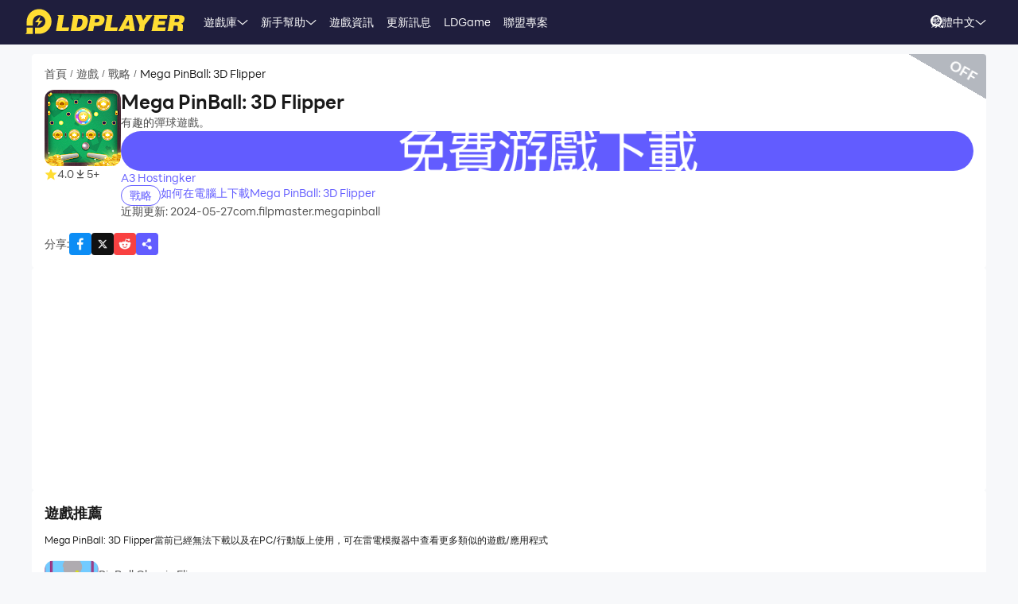

--- FILE ---
content_type: text/html; charset=utf-8
request_url: https://www.ldplayer.tw/games/mega-pinball-3d-flipper-on-pc.html
body_size: 87754
content:
<!DOCTYPE html><html lang="zh" dir="ltr"><head><meta charSet="utf-8"/><meta name="viewport" content="width=device-width, initial-scale=1"/><link rel="preload" as="image" imageSrcSet="https://res.ldrescdn.com/web/900x1600.webp 640w, https://res.ldrescdn.com/web/1080x2400.webp 768w, https://res.ldrescdn.com/web/2600x2600.webp 1920w, https://res.ldrescdn.com/web/3600x3600.webp 2560w" imageSizes="100vw" fetchPriority="high"/><link rel="preload" as="image" imageSrcSet="https://play-lh.googleusercontent.com/u4LZUvaZrLThx8BDHbTRlZ4PtExorc-9g_HvKi_2DDXjmyZq4V503XyLGh6XRLglRA=w640 1x, https://play-lh.googleusercontent.com/u4LZUvaZrLThx8BDHbTRlZ4PtExorc-9g_HvKi_2DDXjmyZq4V503XyLGh6XRLglRA=w1080 2x"/><link rel="stylesheet" href="https://res.ldrescdn.com/ldplayer-official/_next/static/chunks/609d114a4a2f5f40.css" data-precedence="next"/><link rel="stylesheet" href="https://res.ldrescdn.com/ldplayer-official/_next/static/chunks/5f3c0529e3003c7c.css" data-precedence="next"/><link rel="stylesheet" href="https://res.ldrescdn.com/ldplayer-official/_next/static/chunks/6101c4ebffb71d3b.css" data-precedence="next"/><style data-precedence="middle" data-href="responsive-style">html{ font-size: 4vw; }
@media (min-width: 768px) { html { font-size:2vw; } }
@media (min-width: 1024px) { html { font-size:min(16px,1.5625vw); } }
@media (min-width: 1280px) { html { font-size:min(16px,1.25vw); } }
@media (min-width: 1920px) { html { font-size:0.8334vw; } }</style><link rel="preload" as="script" fetchPriority="low" href="https://res.ldrescdn.com/ldplayer-official/_next/static/chunks/fd972ce63c3e72b5.js"/><script src="https://res.ldrescdn.com/ldplayer-official/_next/static/chunks/efc907b1ab86c016.js" async=""></script><script src="https://res.ldrescdn.com/ldplayer-official/_next/static/chunks/030b9a114b8c671e.js" async=""></script><script src="https://res.ldrescdn.com/ldplayer-official/_next/static/chunks/3d858539e125bf8c.js" async=""></script><script src="https://res.ldrescdn.com/ldplayer-official/_next/static/chunks/000acc5e342ae1cf.js" async=""></script><script src="https://res.ldrescdn.com/ldplayer-official/_next/static/chunks/c664320ac09192e0.js" async=""></script><script src="https://res.ldrescdn.com/ldplayer-official/_next/static/chunks/turbopack-4080a82a8191642a.js" async=""></script><script src="https://res.ldrescdn.com/ldplayer-official/_next/static/chunks/71ea310491b50104.js" async=""></script><script src="https://res.ldrescdn.com/ldplayer-official/_next/static/chunks/3704133a6b32f8ce.js" async=""></script><script src="https://res.ldrescdn.com/ldplayer-official/_next/static/chunks/0650b533a82243ca.js" async=""></script><script src="https://res.ldrescdn.com/ldplayer-official/_next/static/chunks/618ce5a7cf430490.js" async=""></script><script src="https://res.ldrescdn.com/ldplayer-official/_next/static/chunks/5a5ce0fe51b3192a.js" async=""></script><script src="https://res.ldrescdn.com/ldplayer-official/_next/static/chunks/600b0befa3c7ceba.js" async=""></script><script src="https://res.ldrescdn.com/ldplayer-official/_next/static/chunks/05bc81e7d412f54b.js" async=""></script><script src="https://res.ldrescdn.com/ldplayer-official/_next/static/chunks/0d87fd900d62281f.js" async=""></script><script src="https://res.ldrescdn.com/ldplayer-official/_next/static/chunks/12cf442bc1a0f8ab.js" async=""></script><script src="https://res.ldrescdn.com/ldplayer-official/_next/static/chunks/65db231b82fe13b9.js" async=""></script><script src="https://res.ldrescdn.com/ldplayer-official/_next/static/chunks/dac86dd3b6cc6a0e.js" async=""></script><script src="https://res.ldrescdn.com/ldplayer-official/_next/static/chunks/30bc83d26956d321.js" async=""></script><script src="https://res.ldrescdn.com/ldplayer-official/_next/static/chunks/d8d848ef9b277d94.js" async=""></script><script src="https://res.ldrescdn.com/ldplayer-official/_next/static/chunks/7d9c8596afe92187.js" async=""></script><script src="https://res.ldrescdn.com/ldplayer-official/_next/static/chunks/9f1218b2647e2a0d.js" async=""></script><script src="https://res.ldrescdn.com/ldplayer-official/_next/static/chunks/074ad26a84d92255.js" async=""></script><script src="https://res.ldrescdn.com/ldplayer-official/_next/static/chunks/7ed6ec89afb8e5f8.js" async=""></script><script src="https://res.ldrescdn.com/ldplayer-official/_next/static/chunks/1b1d219e989e11ba.js" async=""></script><script src="https://res.ldrescdn.com/ldplayer-official/_next/static/chunks/d2126f38ae0d0729.js" async=""></script><link rel="preload" href="https://res.ldrescdn.com/ldplayer-official/_next/static/chunks/609d114a4a2f5f40.css" as="stylesheet"/><link rel="preload" href="https://res.ldrescdn.com/ldplayer-official/_next/static/chunks/5f3c0529e3003c7c.css" as="stylesheet"/><link rel="preload" href="https://res.ldrescdn.com/ldplayer-official/_next/static/chunks/6101c4ebffb71d3b.css" as="stylesheet"/><link rel="preload" href="https://res.ldrescdn.com/fonts/LINE_Seed_Sans/index.css" as="style"/><link rel="preload" href="https://res.ldrescdn.com/fonts/LINE_Seed_Sans/index.css" as="stylesheet"/><link rel="preload" href="https://fonts.googleapis.com/css2?family=Noto+Sans+TC:wght@100..900&amp;display=swap" as="style"/><link rel="preload" href="https://fonts.googleapis.com/css2?family=Noto+Sans+TC:wght@100..900&amp;display=swap" as="stylesheet"/><link rel="preload" href="https://fundingchoicesmessages.google.com/i/pub-3593861583707338?ers=1" as="script" nonce="KeFO61U28iVeAQ6SwgBCOQ"/><link rel="preload" href="https://yandex.ru/ads/system/context.js" as="script"/><link rel="preconnect" href="https://res.ldrescdn.com"/><link rel="dns-prefetch" href="https://res.ldrescdn.com"/><link rel="preload" href="https://res.ldrescdn.com/fonts/LINE_Seed_Sans/index.css" as="style"/><link rel="preload" href="https://fonts.googleapis.com/css2?family=Noto+Sans+TC:wght@100..900&amp;display=swap" as="style"/><meta name="theme-color" content="#f7f8fa"/><title>在PC電腦上下載更多類似Mega PinBall: 3D Flipper的遊戲/應用程式</title><meta name="description" content="Mega PinBall: 3D Flipper當前已經無法下載以及在PC/行動版上使用，可在雷電模擬器中查看更多類似的遊戲/應用程式"/><meta name="keywords" content="Mega PinBall: 3D Flipper 電腦版,Mega PinBall: 3D Flipper PC版,Mega PinBall: 3D Flipper 模擬器電腦版,Mega PinBall: 3D Flipper 電腦PC版下載,在電腦上玩Mega PinBall: 3D Flipper
"/><meta name="robots" content="noindex, follow"/><meta name="admaven-placement" content="Bqja8qjwG"/><link rel="canonical" href="https://www.ldplayer.tw/games/mega-pinball-3d-flipper-on-pc.html"/><link rel="alternate" hrefLang="x-default" href="https://www.ldplayer.net/games/mega-pinball-3d-flipper-on-pc.html"/><link rel="alternate" hrefLang="en" href="https://www.ldplayer.net/games/mega-pinball-3d-flipper-on-pc.html"/><link rel="alternate" hrefLang="zh-hant" href="https://www.ldplayer.tw/games/mega-pinball-3d-flipper-on-pc.html"/><link rel="alternate" hrefLang="ko" href="https://kr.ldplayer.net/games/mega-pinball-3d-flipper-on-pc.html"/><link rel="alternate" hrefLang="th" href="https://th.ldplayer.net/games/mega-pinball-3d-flipper-on-pc.html"/><link rel="alternate" hrefLang="ru" href="https://ru.ldplayer.net/games/mega-pinball-3d-flipper-on-pc.html"/><link rel="alternate" hrefLang="es" href="https://es.ldplayer.net/games/mega-pinball-3d-flipper-on-pc.html"/><link rel="alternate" hrefLang="fr" href="https://fr.ldplayer.net/games/mega-pinball-3d-flipper-on-pc.html"/><link rel="alternate" hrefLang="de" href="https://de.ldplayer.net/games/mega-pinball-3d-flipper-on-pc.html"/><link rel="alternate" hrefLang="ja" href="https://jp.ldplayer.net/games/mega-pinball-3d-flipper-on-pc.html"/><link rel="alternate" hrefLang="ar" href="https://ar.ldplayer.net/games/mega-pinball-3d-flipper-on-pc.html"/><meta property="og:title" content="在PC電腦上下載更多類似Mega PinBall: 3D Flipper的遊戲/應用程式"/><meta property="og:description" content="Mega PinBall: 3D Flipper當前已經無法下載以及在PC/行動版上使用，可在雷電模擬器中查看更多類似的遊戲/應用程式"/><meta property="og:url" content="https://www.ldplayer.tw/games/mega-pinball-3d-flipper-on-pc.html"/><meta property="og:site_name" content="在PC電腦上下載更多類似Mega PinBall: 3D Flipper的遊戲/應用程式"/><meta property="og:image" content="https://play-lh.googleusercontent.com/u4LZUvaZrLThx8BDHbTRlZ4PtExorc-9g_HvKi_2DDXjmyZq4V503XyLGh6XRLglRA=w2560-h1440-rw"/><meta property="og:type" content="website"/><meta name="twitter:card" content="summary_large_image"/><meta name="twitter:title" content="在PC電腦上下載更多類似Mega PinBall: 3D Flipper的遊戲/應用程式"/><meta name="twitter:description" content="Mega PinBall: 3D Flipper當前已經無法下載以及在PC/行動版上使用，可在雷電模擬器中查看更多類似的遊戲/應用程式"/><meta name="twitter:image" content="https://play-lh.googleusercontent.com/u4LZUvaZrLThx8BDHbTRlZ4PtExorc-9g_HvKi_2DDXjmyZq4V503XyLGh6XRLglRA=w2560-h1440-rw"/><link rel="icon" href="https://res.ldrescdn.com/gw/static/ld_gw/assets/favicon.ico" type="image/x-icon" sizes="48x48"/><link rel="icon" href="https://res.ldrescdn.com/gw/static/ld_gw/assets/favicon.png" type="image/png" sizes="48x48"/><link rel="stylesheet" href="https://res.ldrescdn.com/fonts/LINE_Seed_Sans/index.css"/><link rel="stylesheet" href="https://fonts.googleapis.com/css2?family=Noto+Sans+TC:wght@100..900&amp;display=swap"/><script src="https://res.ldrescdn.com/ldplayer-official/_next/static/chunks/a6dad97d9634a72d.js" noModule=""></script></head><body class="bg-white-2 c-black-2"><img alt="" srcSet="https://res.ldrescdn.com/web/900x1600.webp 640w, https://res.ldrescdn.com/web/1080x2400.webp 768w, https://res.ldrescdn.com/web/2600x2600.webp 1920w, https://res.ldrescdn.com/web/3600x3600.webp 2560w" sizes="100vw" style="position:fixed;top:0;left:0;width:100%;height:99%;z-index:-1" fetchPriority="high"/><header id="layout-header" class="w-full h-14 c-white-1 relative z-999"><div class="h-14 w-full bg-dark-1"><div class="grid size-full px-8 lt-lg:hidden"><div class="grid-area-[1/1] w-fit flex items-center"><a class="" href="/"><span class="sr-only">home page</span><svg xmlns="http://www.w3.org/2000/svg" width="1em" height=".16em" fill="none" viewBox="0 0 1024 160" class="c-yellow-5 text-50"><path fill="currentColor" fill-rule="evenodd" d="M247.84 39.561h-43.29l8.561 6.102-16.587 96.209h80.185l4.815-23.976h-46.5l12.842-78.335zm153.515 43.223.433-6.916c0-8.542-2.37-16.22-6.421-21.941-4.051-5.696-9.096-8.9-16.027-11.187-3.363-1.246-7.006-2.568-11.236-3.204h-68.948l8.561 6.102-16.026 93.005-5.377 3.204h49.711c11.058 0 20.69-1.195 29.888-4.831s16.587-9.408 22.141-17.264c6.065-8.339 10.243-18.84 12.562-31.502l.713-5.466zm-35.06 6.636c-3.363 19.272-12.485 28.476-28.639 28.476h-8.026l9.631-54.359h6.421c7.975 0 13.071.661 16.434 3.204q5.045 3.813 5.045 12.738c0 2.873-.28 6.178-.866 9.916zm142.94-22.68c0-6.228-1.503-11.44-4.408-15.534-2.879-4.068-7.21-7.119-12.994-9.128-5.402-2.212-12.052-2.517-21.097-2.517h-60.947l9.911 7.043-17.097 90.946-7.236 4.322h40.105l6.421-31.985h17.632c28.104 0 44.156-11.365 48.768-34.603.586-3.178.942-5.975.942-8.569zm-37.658 15.256c-3.032 2.644-6.676 3.966-10.906 3.966h-15.593l4.815-22.425h11.211c10.498 0 15.008 2.416 15.008 8.467 0 4.017-1.529 7.373-4.535 9.992m76.158 35.9 12.842-78.335h-44.895l9.988 7.12-15.849 91.987-5.376 3.204h85l4.816-23.976h-46.526m104.212-78.335H640.71l8.128 5.797-49.94 93.717-4.714 2.822h35.29l6.421-12.788h33.684l1.605 12.788h33.684l-17.632-102.31h-35.289zm-6.396 67.148 17.632-36.765 4.816 36.765zm136.291-67.148h-11.237l7.44 5.289-20.256 28.273-11.236-33.562h-43.29l6.828 4.857 25.25 60.689-5.86 33.561-5.376 3.204h38.5l6.421-38.367 49.71-63.944zm72.183 62.343h41.685l4.816-23.976h-43.29l3.21-14.39h49.711l4.816-23.977h-91.396l7.084 5.035-17.683 94.047-5.427 3.254h91.395l4.816-23.975h-52.921l3.21-15.993zm163.685-20.035c3.79-6 6.29-13.653 6.29-21.51 0-7.297-3.52-12.102-9.33-15.89-5.83-3.789-15.742-4.882-30.749-4.882h-59.342l7.134 5.085-16.205 94.022-5.376 3.203h38.474l6.421-35.163h4.815c7.873 0 13.785.102 16.791 1.195 2.981 1.094 4.485 4.018 4.485 8.696l-1.147 11.645c-.586 4.322-.866 7.83-.866 10.5v3.102h35.285v-3.204c-1.63 0-2.8-.254-3.1-2.364l1.14-7.043 1.45-8.06c.59-4.322.51-7.22.51-9.712 0-5.466-.63-9.662-2.67-11.594-1.73-2.008-4.69-3.788-10.17-6 7.42-1.83 12.36-6.051 16.16-12.052zm-27.394-8.721c-.866 6.712-5.631 11.187-16.027 11.187h-16.026l4.815-20.772h16.027c2.115 0 4.331-.127 6.344.839s3.44 2.237 4.255 3.814c.816 1.576.918 3.025.612 4.932M8.001 152.017 0 160h47.953v-39.994H8zM87.879 0C44.207 0 8.74 35.112 8.026 78.665h-.025v27.993h39.952V78.665h.025c.713-21.484 18.294-38.671 39.927-38.671s39.952 17.899 39.952 39.993-17.887 39.994-39.952 39.994H61.279v39.994h26.626c44.13 0 79.904-35.824 79.904-80.013S132.01 0 87.879 0M61.253 85.632h23.492l-8.765 27.713 35.875-38.544H87.522l9.632-28.12-35.926 38.95z" clip-rule="evenodd"></path></svg></a><div class="flex h-full mis-4 flex-1 xl:mis-8"><div class="group flex items-center gap-x-1.2 px-2 xl:px-5 text-3.5"><div class="relative h-full flex-center of-hidden"><a class="h-full flex items-center" href="/games">遊戲庫</a><span class="absolute inline-block content-empty bottom-0 left-0 w-full h-0 bg-#ffe500 rd-5px transition-all-200 group-hover:h-1"></span></div><svg xmlns="http://www.w3.org/2000/svg" width="1em" height=".5em" fill="none" viewBox="0 0 12 6" class="aspect-ratio-2/1 h-auto text-1em"><path stroke="#F5F5F5" stroke-linecap="round" d="M11 .539 6 4.873 1 .54"></path></svg><div class="absolute top-full z-9999 h-0 w-full of-hidden rd-1 transition-all-300" group-hover="size-auto"><a class="h-9 flex items-center bg-black-2 bg-op-90 c-gray-5 c-op-90 transition-all-100" un-hover="c-yellow-1 bg-black-1" group-hover="px-4" href="/games/upcoming-games.html">即將上線</a><a class="h-9 flex items-center bg-black-2 bg-op-90 c-gray-5 c-op-90 transition-all-100" un-hover="c-yellow-1 bg-black-1" group-hover="px-4" href="/games/type/108.html">動作</a><a class="h-9 flex items-center bg-black-2 bg-op-90 c-gray-5 c-op-90 transition-all-100" un-hover="c-yellow-1 bg-black-1" group-hover="px-4" href="/games/type/103.html">角色扮演 </a><a class="h-9 flex items-center bg-black-2 bg-op-90 c-gray-5 c-op-90 transition-all-100" un-hover="c-yellow-1 bg-black-1" group-hover="px-4" href="/games/type/105.html">冒險</a><a class="h-9 flex items-center bg-black-2 bg-op-90 c-gray-5 c-op-90 transition-all-100" un-hover="c-yellow-1 bg-black-1" group-hover="px-4" href="/games/type/101.html">策略</a><a class="h-9 flex items-center bg-black-2 bg-op-90 c-gray-5 c-op-90 transition-all-100" un-hover="c-yellow-1 bg-black-1" group-hover="px-4" href="/games/type/112.html">紙牌</a><a class="h-9 flex items-center bg-black-2 bg-op-90 c-gray-5 c-op-90 transition-all-100" un-hover="c-yellow-1 bg-black-1" group-hover="px-4" href="/games/type/104.html">體育競技</a><a class="h-9 flex items-center bg-black-2 bg-op-90 c-gray-5 c-op-90 transition-all-100" un-hover="c-yellow-1 bg-black-1" group-hover="px-4" href="/games/type/117.html">賽車遊戲</a><a class="h-9 flex items-center bg-black-2 bg-op-90 c-gray-5 c-op-90 transition-all-100" un-hover="c-yellow-1 bg-black-1" group-hover="px-4" href="/games/type/118.html">模擬</a></div></div><div class="group flex items-center gap-x-1.2 px-2 xl:px-5 text-3.5"><div class="relative h-full flex-center of-hidden"><a class="h-full flex items-center" href="/support">新手幫助</a><span class="absolute inline-block content-empty bottom-0 left-0 w-full h-0 bg-#ffe500 rd-5px transition-all-200 group-hover:h-1"></span></div><svg xmlns="http://www.w3.org/2000/svg" width="1em" height=".5em" fill="none" viewBox="0 0 12 6" class="aspect-ratio-2/1 h-auto text-1em"><path stroke="#F5F5F5" stroke-linecap="round" d="M11 .539 6 4.873 1 .54"></path></svg><div class="absolute top-full z-9999 h-0 w-full of-hidden rd-1 transition-all-300" group-hover="size-auto"><a class="h-9 flex items-center bg-black-2 bg-op-90 c-gray-5 c-op-90 transition-all-100" un-hover="c-yellow-1 bg-black-1" group-hover="px-4" href="/blog/13335.html">雷電模擬器9簡介</a><a class="h-9 flex items-center bg-black-2 bg-op-90 c-gray-5 c-op-90 transition-all-100" un-hover="c-yellow-1 bg-black-1" group-hover="px-4" href="/blog/4.html">VT開啟教學</a><a class="h-9 flex items-center bg-black-2 bg-op-90 c-gray-5 c-op-90 transition-all-100" un-hover="c-yellow-1 bg-black-1" group-hover="px-4" href="/blog/7.html">顯示卡優化教學</a><a class="h-9 flex items-center bg-black-2 bg-op-90 c-gray-5 c-op-90 transition-all-100" un-hover="c-yellow-1 bg-black-1" group-hover="px-4" href="/blog/16.html">防毒軟體優化设置</a><a class="h-9 flex items-center bg-black-2 bg-op-90 c-gray-5 c-op-90 transition-all-100" un-hover="c-yellow-1 bg-black-1" group-hover="px-4" href="/blog/8.html">映射按鍵教學</a><a class="h-9 flex items-center bg-black-2 bg-op-90 c-gray-5 c-op-90 transition-all-100" un-hover="c-yellow-1 bg-black-1" group-hover="px-4" href="/blog/9.html">同步器操作教學</a><a class="h-9 flex items-center bg-black-2 bg-op-90 c-gray-5 c-op-90 transition-all-100" un-hover="c-yellow-1 bg-black-1" group-hover="px-4" href="/blog/12.html">巨集指令教學</a><a class="h-9 flex items-center bg-black-2 bg-op-90 c-gray-5 c-op-90 transition-all-100" un-hover="c-yellow-1 bg-black-1" group-hover="px-4" href="/blog/402.html">多開器教學</a></div></div><div class="group flex items-center gap-x-1.2 px-2 xl:px-5 text-3.5"><div class="relative h-full flex-center of-hidden"><a class="h-full flex items-center" href="/blog">遊戲資訊</a><span class="absolute inline-block content-empty bottom-0 left-0 w-full h-0 bg-#ffe500 rd-5px transition-all-200 group-hover:h-1"></span></div></div><div class="group flex items-center gap-x-1.2 px-2 xl:px-5 text-3.5"><div class="relative h-full flex-center of-hidden"><a class="h-full flex items-center" href="/other/version-history-and-release-notes.html">更新訊息</a><span class="absolute inline-block content-empty bottom-0 left-0 w-full h-0 bg-#ffe500 rd-5px transition-all-200 group-hover:h-1"></span></div></div><div class="group flex items-center gap-x-1.2 px-2 xl:px-5 text-3.5"><div class="relative h-full flex-center of-hidden"><a class="h-full flex items-center" href="/cpgame">LDGame</a><span class="absolute inline-block content-empty bottom-0 left-0 w-full h-0 bg-#ffe500 rd-5px transition-all-200 group-hover:h-1"></span></div></div><div class="group flex items-center gap-x-1.2 px-2 xl:px-5 text-3.5"><div class="relative h-full flex-center of-hidden"><a class="h-full flex items-center" href="/affiliate">聯盟專案</a><span class="absolute inline-block content-empty bottom-0 left-0 w-full h-0 bg-#ffe500 rd-5px transition-all-200 group-hover:h-1"></span></div></div><div class="group flex items-center gap-x-1.2 px-2 xl:px-5 text-3.5"><div class="relative h-full flex-center of-hidden"><div class="h-full flex items-center" rel="nofollow" target="_blank"></div><span class="absolute inline-block content-empty bottom-0 left-0 w-full h-0 bg-#ffe500 rd-5px transition-all-200 group-hover:h-1"></span></div></div></div></div><div class="grid-area-[1/1] h-full w-fit flex items-center justify-self-end"><div class="relative rd-4 transition-all-300 bg-transparent"><div class="transition-all-300 relative w-0"><div class="w-full pis-4 pie-10"><input type="text" class="h-8 w-full bg-transparent text-4 c-black-2 placeholder:c-black-3" placeholder="搜尋遊戲、資訊、或者教學"/></div><div class="absolute-center-end transition-all-300 cursor-pointer p-2 pie-4 z-1 c-white-1"><svg xmlns="http://www.w3.org/2000/svg" width="1em" height="1em" fill="none" viewBox="0 0 44 44" class="text-4"><circle cx="20" cy="20" r="17" stroke="currentColor" stroke-width="6"></circle><path stroke="currentColor" stroke-linecap="round" stroke-linejoin="round" stroke-width="6" d="m41 41-2-2"></path></svg></div></div><div class="absolute-top-start w-full rd-4 bg-white-1 shadow-xl transition-all-300 of-hidden pointer-events-none"></div></div><!--$?--><template id="B:0"></template><div class="h-full flex"></div><!--/$--><a class="btnDownload download-ldplayer" href="https://res.ldrescdn.com/download/LDPlayer9.exe?n=LDPlayer9_tw_1378_ld.exe"><span class="sr-only">download ldplayer</span><div class="hidden h-0 min-w-0 w-0 of-hidden whitespace-nowrap rd-6.25 text-center text-3.5 lh-8 op-0 transition-all-300 lg:block ld-button-yellow">下載模擬器</div></a></div></div></div></header><main class="flex-1"><script>(self.__next_s=self.__next_s||[]).push(["https://yandex.ru/ads/system/context.js",{"async":true}])</script><script>(self.__next_s=self.__next_s||[]).push([0,{"children":"window.yaContextCb = window.yaContextCb || []"}])</script><!--$--><!--/$--><script type="application/ld+json">{"@context":"https://schema.org","@type":"MobileApplication","name":"Mega PinBall: 3D Flipper","description":"Mega PinBall: 3D Flipper當前已經無法下載以及在PC/行動版上使用，可在雷電模擬器中查看更多類似的遊戲/應用程式","url":"https://www.ldplayer.tw/games/mega-pinball-3d-flipper-on-pc.html","image":"https://play-lh.googleusercontent.com/u4LZUvaZrLThx8BDHbTRlZ4PtExorc-9g_HvKi_2DDXjmyZq4V503XyLGh6XRLglRA=w2560-h1440-rw","operatingSystem":"Windows, Android","applicationCategory":"GameApplication, MultimediaApplication","genre":["101"],"aggregateRating":{"@type":"AggregateRating","ratingValue":"4","bestRating":"5","ratingCount":5},"author":{"@type":"Organization","name":"KLab"},"offers":{"@type":"Offer","price":"0","priceCurrency":"USD"}}</script><div id="tool-anchor" data-share="facebook,X_dark,reddit" class="mb-15 w-full flex flex-col py-3 view-content" lt-lg="gap-2" un-lg="flex-row gap-4"><div class="w-full flex flex-1 flex-col gap-2 of-hidden"><section class="relative of-hidden card-box"><script type="application/ld+json">{"@context":"https://schema.org","@type":"BreadcrumbList","itemListElement":[{"@type":"ListItem","position":1,"item":"https://www.ldplayer.tw/","url":"https://www.ldplayer.tw/","name":"首頁"},{"@type":"ListItem","position":2,"item":"https://www.ldplayer.tw/games/list","url":"https://www.ldplayer.tw/games/list","name":"遊戲"},{"@type":"ListItem","position":3,"item":"https://www.ldplayer.tw/games/type/101.html","url":"https://www.ldplayer.tw/games/type/101.html","name":"戰略"},{"@type":"ListItem","position":4,"item":"https://www.ldplayer.tw/games/mega-pinball-3d-flipper-on-pc.html","url":"https://www.ldplayer.tw/games/mega-pinball-3d-flipper-on-pc.html","name":"Mega PinBall: 3D Flipper"}]}</script><div class="flex mb-3 text-3.5 ltr:pr-2 rtl:pl-2"><p class="inline-flex items-center c-black-3 lh-1.25em [&amp;:last-child_.separator]:hidden"><a class="transition-all-150 hover:c-black-2 ws-nowrap" href="/">首頁</a><span class="separator mx-1 text-0.7em">/</span></p><p class="inline-flex items-center c-black-3 lh-1.25em [&amp;:last-child_.separator]:hidden"><a class="transition-all-150 hover:c-black-2 ws-nowrap" href="/games/list">遊戲</a><span class="separator mx-1 text-0.7em">/</span></p><p class="inline-flex items-center c-black-3 lh-1.25em [&amp;:last-child_.separator]:hidden"><a class="transition-all-150 hover:c-black-2 ws-nowrap" href="/games/type/101.html">戰略</a><span class="separator mx-1 text-0.7em">/</span></p><p class="inline-flex items-center c-black-3 lh-1.25em [&amp;:last-child_.separator]:hidden"><span class="transition-all-150 hover:c-black-2 c-black-2 line-clamp-1 ws-normal">Mega PinBall: 3D Flipper</span></p></div><div class="mb-5 flex" lt-md="flex-col" un-md="flex-row gap-x-6"><div class="flex-shrink-0 flex-col lt-md:flex-center md:items-start"><img alt="Mega PinBall: 3D Flipper" loading="lazy" width="96" height="96" decoding="async" data-nimg="1" class="size-24 rd-3 text-center" style="color:transparent" srcSet="https://play-lh.googleusercontent.com/sgm41XaacthO-ZDOriX3CPkBzNbkwwUxEzTnFlKt1Lvpza5MuhqxbXNLvOMLq0XmHELI=w96 1x, https://play-lh.googleusercontent.com/sgm41XaacthO-ZDOriX3CPkBzNbkwwUxEzTnFlKt1Lvpza5MuhqxbXNLvOMLq0XmHELI=w256 2x" src="https://play-lh.googleusercontent.com/sgm41XaacthO-ZDOriX3CPkBzNbkwwUxEzTnFlKt1Lvpza5MuhqxbXNLvOMLq0XmHELI=w256"/><div class="flex" lt-md="my-3 flex-row items-center gap-4" un-md="mt-3 flex-col gap-2"><span class="flex items-center gap-1"><svg xmlns="http://www.w3.org/2000/svg" width="1em" height=".938em" fill="none" viewBox="0 0 16 15" class="text-4 c-yellow-5"><path fill="currentColor" d="m8 0 2.116 5.088 5.493.44-4.185 3.584 1.278 5.36L8 11.6l-4.702 2.872 1.278-5.36L.392 5.528l5.492-.44z"></path></svg><span class="text-3.5 c-black-3">4.0</span></span><span class="flex items-center gap-1"><svg xmlns="http://www.w3.org/2000/svg" width="1em" height="1em" viewBox="0 0 24 24" class="text-4 c-black-3"><path fill="currentColor" d="M6 18h12v2H6zm5-14v8.586L6.707 8.293 5.293 9.707 12 16.414l6.707-6.707-1.414-1.414L13 12.586V4z"></path></svg><span class="text-3.5 c-black-3">5+</span></span></div></div><div class="flex flex-1 flex-col gap-y-2.5"><h2 class="line-clamp-1 text-6 font-600 lh-1.25em lt-md:text-center md:text-7.5">Mega PinBall: 3D Flipper</h2><p class="text-3.5 c-black-3 lh-5.5 lt-md:text-center">有趣的彈球遊戲。</p><div class="flex flex-col gap-3 md:hidden"><a class="btnDownload common-btn h-12.5 w-full rd-7.5 bg-cover bg-center bg-no-repeat" style="background-image:url(https://res.ldrescdn.com/rms/upload/tw/x7syeoewfes-1761631678.png)" href="https://res.ldrescdn.com/download/corp/com.swordbh.ld/100010-100013-com.swordbh.ld.apk"><span class="sr-only">recommend</span></a></div><a class="text-3.5 c-purple-5 lh-4.5 transition-all-100 hover:c-purple-6" href="/developers/A3%20Hostingker.html">A3 Hostingker</a><div class="flex gap-4" lt-md="flex-col" un-md="items-center justify-between"><div class="flex flex-shrink-0 gap-1"><a class="h-6 w-fit flex-center rd-5 px-2.5 text-3.5 ld-tag-purple-outline" href="/games/type/101.html">戰略</a></div><div class="line-clamp-1 cursor-pointer text-3.5 c-purple-5 lh-5 transition-all-100 hover:c-purple-6">如何在電腦上下載Mega PinBall: 3D Flipper</div></div><div class="flex gap-2" lt-md="flex-col" un-md="items-center justify-between"><div class="text-3.5 c-black-3">近期更新: 2024-05-27</div><div class="text-3.5 c-black-3">com.filpmaster.megapinball</div></div></div></div><a class="download btnDownload mb-5 hidden md:block" href="/games/download/mega-pinball-3d-flipper-on-pc.html"><button type="button" class="ld-button h-12.5 w-full rd-8 text-4.5 font-600 ld-button-yellow"><h1 class="max-w-full flex items-center of-hidden text-ellipsis ws-nowrap">下載雷電模擬器</h1></button></a><div class="flex items-center justify-between"><div class="flex flex-1 items-center lt-md:justify-between"><span class="text-3.5 c-black-3 md:hidden">分享<!-- -->:</span><div class="inline-flex gap-3"><div class="of-hidden inline-block cursor-pointer size-7 rd-1 text-4" style="background-position:0% 0%;background-size:1600% auto;background-image:url(https://res.ldrescdn.com/ldplayer-official/_next/static/media/tp-icon.4fa3c07b.webp)"></div><div class="of-hidden inline-block cursor-pointer size-7 rd-1 text-4" style="background-position:13.333333333333334% 0%;background-size:1600% auto;background-image:url(https://res.ldrescdn.com/ldplayer-official/_next/static/media/tp-icon.4fa3c07b.webp)"></div><div class="of-hidden inline-block cursor-pointer size-7 rd-1 text-4" style="background-position:6.666666666666667% 0%;background-size:1600% auto;background-image:url(https://res.ldrescdn.com/ldplayer-official/_next/static/media/tp-icon.4fa3c07b.webp)"></div><div class="bg-purple-5 flex-center c-white-1 cursor-pointer size-7 rd-1 text-4" type="button" aria-haspopup="dialog" aria-expanded="false" aria-controls="radix-_R_1agb6auqbsnpfaivb_" data-state="closed"><svg xmlns="http://www.w3.org/2000/svg" width="1em" height="1em" fill="none" viewBox="0 0 18 18" class="text-1em"><path fill="currentColor" fill-rule="evenodd" d="M11.885 6.615a2.604 2.604 0 1 0-2.29-1.363l-3.2 2.203a2.604 2.604 0 1 0 .084 3.634l4.026 2.333a2.605 2.605 0 1 0 5.11.713 2.604 2.604 0 0 0-4.575-1.703L7.05 10.12a2.6 2.6 0 0 0-.04-1.722l3.33-2.29c.432.319.966.508 1.545.508" clip-rule="evenodd"></path></svg></div></div></div></div><div class="absolute h-16.5 w-28 rotate-30 bg-gray-500/50 -right-6 -top-8.25"></div><div class="absolute right-2.5 top-3 rotate-30 cursor-pointer text-4.5 c-white-1 font-600">OFF</div></section><div class="bg-white-1 rd-1 h-280px"><ins class="adsbygoogle h-full" style="display:block;margin:auto" data-ad-client="ca-pub-3593861583707338" data-ad-slot="9194752524" data-ad-format="fluid" data-full-width-responsive="true"></ins></div><!--$?--><template id="B:1"></template><section class="card-box"><div class="mb-4 h-6 w-32 animate-pulse rd-2 bg-gray-200"></div><div class="mb-5 mt-2 h-4 w-48 animate-pulse rd-2 bg-gray-100"></div><div class="grid grid-cols-1 gap-x-10 gap-y-4 md:grid-cols-3 md:gap-y-6"><div class="flex gap-3"><div class="size-17 flex-shrink-0 animate-pulse rd-3 bg-gray-200"></div><div class="flex flex-1 flex-col justify-around"><div class="h-4 w-full animate-pulse rd-2 bg-gray-100"></div><div class="h-3 w-20 animate-pulse rd-2 bg-gray-100"></div></div></div><div class="flex gap-3"><div class="size-17 flex-shrink-0 animate-pulse rd-3 bg-gray-200"></div><div class="flex flex-1 flex-col justify-around"><div class="h-4 w-full animate-pulse rd-2 bg-gray-100"></div><div class="h-3 w-20 animate-pulse rd-2 bg-gray-100"></div></div></div><div class="flex gap-3"><div class="size-17 flex-shrink-0 animate-pulse rd-3 bg-gray-200"></div><div class="flex flex-1 flex-col justify-around"><div class="h-4 w-full animate-pulse rd-2 bg-gray-100"></div><div class="h-3 w-20 animate-pulse rd-2 bg-gray-100"></div></div></div></div></section><!--/$--><section class="card-box"><div class="flex flex-col w-full"><div class="w-full flex flex-1 flex-col"><div class="mb-4 flex flex-col gap-2 text-4 lh-6"><h2 class="c-black-2 font-600">Mega PinBall: 3D Flipper PC版的截圖和影片</h2><div class="c-black-3">透過雷電模擬器下載并在電腦上暢玩Mega PinBall: 3D Flipper ，享受更寬闊的視野，更精緻的遊戲畫面，更酷炫的戰鬥技能和特效。極致完美的遊戲體驗，盡在雷電模擬器。</div></div><section class="flex-1 w-full"><div class="of-hidden rd-2"><div class="mis--4 flex transform-gpu touch-pan-y touch-pinch-zoom"><div class="flex-shrink-0 min-w-0 pis-4"><div class="group relative cursor-zoom-in of-hidden rd-2"><img data-zoomable="true" alt="" loading="eager" width="445" height="250" decoding="async" data-nimg="1" class="h-62.5 w-auto" style="color:transparent" srcSet="https://play-lh.googleusercontent.com/u4LZUvaZrLThx8BDHbTRlZ4PtExorc-9g_HvKi_2DDXjmyZq4V503XyLGh6XRLglRA=w640 1x, https://play-lh.googleusercontent.com/u4LZUvaZrLThx8BDHbTRlZ4PtExorc-9g_HvKi_2DDXjmyZq4V503XyLGh6XRLglRA=w1080 2x" src="https://play-lh.googleusercontent.com/u4LZUvaZrLThx8BDHbTRlZ4PtExorc-9g_HvKi_2DDXjmyZq4V503XyLGh6XRLglRA=w1080"/></div></div><div class="flex-shrink-0 min-w-0 pis-4"><div class="group relative cursor-zoom-in of-hidden rd-2"><img data-zoomable="true" alt="" loading="lazy" width="445" height="250" decoding="async" data-nimg="1" class="h-62.5 w-auto" style="color:transparent" srcSet="https://play-lh.googleusercontent.com/U1l4GCBe_nbwCNOGzrnQRWMuUzuCSv7IwzPJDXAP7LJyraTRNZUCQCnEfjHh18pPn4Y=w640 1x, https://play-lh.googleusercontent.com/U1l4GCBe_nbwCNOGzrnQRWMuUzuCSv7IwzPJDXAP7LJyraTRNZUCQCnEfjHh18pPn4Y=w1080 2x" src="https://play-lh.googleusercontent.com/U1l4GCBe_nbwCNOGzrnQRWMuUzuCSv7IwzPJDXAP7LJyraTRNZUCQCnEfjHh18pPn4Y=w1080"/></div></div><div class="flex-shrink-0 min-w-0 pis-4"><div class="group relative cursor-zoom-in of-hidden rd-2"><img data-zoomable="true" alt="" loading="lazy" width="445" height="250" decoding="async" data-nimg="1" class="h-62.5 w-auto" style="color:transparent" srcSet="https://play-lh.googleusercontent.com/i1grAGDe5alk3yJeZ4eek9AtZQx96hkpsOkdFV8nPc3nB6tfoCpibFYTDFY_maMIog=w640 1x, https://play-lh.googleusercontent.com/i1grAGDe5alk3yJeZ4eek9AtZQx96hkpsOkdFV8nPc3nB6tfoCpibFYTDFY_maMIog=w1080 2x" src="https://play-lh.googleusercontent.com/i1grAGDe5alk3yJeZ4eek9AtZQx96hkpsOkdFV8nPc3nB6tfoCpibFYTDFY_maMIog=w1080"/></div></div><div class="flex-shrink-0 min-w-0 pis-4"><div class="group relative cursor-zoom-in of-hidden rd-2"><img data-zoomable="true" alt="" loading="lazy" width="445" height="250" decoding="async" data-nimg="1" class="h-62.5 w-auto" style="color:transparent" srcSet="https://play-lh.googleusercontent.com/VlDx0fZeOgMS9a0dhUtn7aATODI-IK6mfRM7Oo0Nn5-qSRH14EDuKQb0qXJ4sO9-Ta0=w640 1x, https://play-lh.googleusercontent.com/VlDx0fZeOgMS9a0dhUtn7aATODI-IK6mfRM7Oo0Nn5-qSRH14EDuKQb0qXJ4sO9-Ta0=w1080 2x" src="https://play-lh.googleusercontent.com/VlDx0fZeOgMS9a0dhUtn7aATODI-IK6mfRM7Oo0Nn5-qSRH14EDuKQb0qXJ4sO9-Ta0=w1080"/></div></div></div></div></section></div></div></section><div class="bg-white-1 rd-1 h-280px"><ins class="adsbygoogle h-full" style="display:block;margin:auto" data-ad-client="ca-pub-3593861583707338" data-ad-slot="6722833559" data-ad-format="fluid" data-full-width-responsive="true"></ins></div><section class="card-box" id="simulator-tuts"><div class="mb-4 flex flex items-center justify-between gap-2"><h2 class="text-4.5 c-black-2 font-600 lh-6">如何在電腦上下載Mega PinBall: 3D Flipper</h2></div><section class=""><ul class="grid grid-cols-2 gap-4 md:grid-cols-3"><li class="relative flex-center flex-col justify-between gap-5 rd-2 bg-gray-5 p-5 text-center text-3.5 lh-5"><div class="relative"><img alt="" loading="lazy" width="60" height="60" decoding="async" data-nimg="1" class="inline-block shrink-0 lh-none rd-full text-15" style="color:transparent" src="https://res.ldrescdn.com/ldplayer-official/_next/static/media/step-1.21102334.svg"/><div class="absolute-bottom-center size-7 flex-center flex-1 translate-y-25% b-4 b-white-1 rd-full b-solid bg-yellow-5 text-3.5 font-600"><span>1</span></div></div><p class="flex-1">在你的電腦下載並安裝雷電模擬器</p><div class="z-1 absolute-center-end inset-ie--8.5"><svg xmlns="http://www.w3.org/2000/svg" width="1em" height="1.012em" fill="none" viewBox="0 0 18 19" class="mie--1 size-6 c-gray-5"><path fill="currentColor" d="M12.986 11.103a1.5 1.5 0 0 0 0-2.343L6.887 3.881c-.982-.785-2.437-.086-2.437 1.172v9.758c0 1.258 1.455 1.957 2.437 1.171z"></path></svg><svg xmlns="http://www.w3.org/2000/svg" width="1em" height="1.012em" fill="none" viewBox="0 0 18 19" class="mis--1 size-6 c-white-1"><path fill="currentColor" d="M12.986 11.103a1.5 1.5 0 0 0 0-2.343L6.887 3.881c-.982-.785-2.437-.086-2.437 1.172v9.758c0 1.258 1.455 1.957 2.437 1.171z"></path></svg></div></li><li class="relative flex-center flex-col justify-between gap-5 rd-2 bg-gray-5 p-5 text-center text-3.5 lh-5"><div class="relative"><img alt="" loading="lazy" width="60" height="60" decoding="async" data-nimg="1" class="inline-block shrink-0 lh-none rd-full text-15" style="color:transparent" src="https://res.ldrescdn.com/ldplayer-official/_next/static/media/step-2.779bbe70.svg"/><div class="absolute-bottom-center size-7 flex-center flex-1 translate-y-25% b-4 b-white-1 rd-full b-solid bg-yellow-5 text-3.5 font-600"><span>2</span></div></div><p class="flex-1">在雷電模擬器的系統應用中找到GooglePlay商店，啟動並登入你的谷歌帳號。</p><div class="z-1 lt-md:absolute-bottom-center lt-md:bottom--7 lt-md:rotate-90 md:absolute-center-end md:inset-ie--8.5"><svg xmlns="http://www.w3.org/2000/svg" width="1em" height="1.012em" fill="none" viewBox="0 0 18 19" class="mie--1 size-6 c-gray-5"><path fill="currentColor" d="M12.986 11.103a1.5 1.5 0 0 0 0-2.343L6.887 3.881c-.982-.785-2.437-.086-2.437 1.172v9.758c0 1.258 1.455 1.957 2.437 1.171z"></path></svg><svg xmlns="http://www.w3.org/2000/svg" width="1em" height="1.012em" fill="none" viewBox="0 0 18 19" class="mis--1 size-6 c-white-1"><path fill="currentColor" d="M12.986 11.103a1.5 1.5 0 0 0 0-2.343L6.887 3.881c-.982-.785-2.437-.086-2.437 1.172v9.758c0 1.258 1.455 1.957 2.437 1.171z"></path></svg></div></li><li class="relative flex-center flex-col justify-between gap-5 rd-2 bg-gray-5 p-5 text-center text-3.5 lh-5 order-3 md:order-1"><div class="relative"><img alt="" loading="lazy" width="60" height="60" decoding="async" data-nimg="1" class="inline-block shrink-0 lh-none rd-full text-15" style="color:transparent" src="https://res.ldrescdn.com/ldplayer-official/_next/static/media/step-3.194a68f8.svg"/><div class="absolute-bottom-center size-7 flex-center flex-1 translate-y-25% b-4 b-white-1 rd-full b-solid bg-yellow-5 text-3.5 font-600"><span>3</span></div></div><p class="flex-1">在搜索框中輸入並搜尋Mega PinBall: 3D Flipper</p><div class="z-1 lt-md:absolute-center-start lt-md:rotate-180 lt-md:inset-is--8.5 md:absolute-bottom-center md:bottom--7 md:rotate-90"><svg xmlns="http://www.w3.org/2000/svg" width="1em" height="1.012em" fill="none" viewBox="0 0 18 19" class="mie--1 size-6 c-gray-5"><path fill="currentColor" d="M12.986 11.103a1.5 1.5 0 0 0 0-2.343L6.887 3.881c-.982-.785-2.437-.086-2.437 1.172v9.758c0 1.258 1.455 1.957 2.437 1.171z"></path></svg><svg xmlns="http://www.w3.org/2000/svg" width="1em" height="1.012em" fill="none" viewBox="0 0 18 19" class="mis--1 size-6 c-white-1"><path fill="currentColor" d="M12.986 11.103a1.5 1.5 0 0 0 0-2.343L6.887 3.881c-.982-.785-2.437-.086-2.437 1.172v9.758c0 1.258 1.455 1.957 2.437 1.171z"></path></svg></div></li><li class="relative flex-center flex-col justify-between gap-5 rd-2 bg-gray-5 p-5 text-center text-3.5 lh-5 order-2 md:order-4"><div class="relative"><img alt="" loading="lazy" width="60" height="60" decoding="async" data-nimg="1" class="inline-block shrink-0 lh-none rd-full text-15" style="color:transparent" src="https://res.ldrescdn.com/ldplayer-official/_next/static/media/step-4.88467405.svg"/><div class="absolute-bottom-center size-7 flex-center flex-1 translate-y-25% b-4 b-white-1 rd-full b-solid bg-yellow-5 text-3.5 font-600"><span>4</span></div></div><p class="flex-1">從搜尋結果中選擇並安裝Mega PinBall: 3D Flipper</p><div class="z-1 lt-md:absolute-bottom-center lt-md:bottom--7 lt-md:rotate-90 md:absolute-center-start md:rotate-180 md:inset-is--8.5"><svg xmlns="http://www.w3.org/2000/svg" width="1em" height="1.012em" fill="none" viewBox="0 0 18 19" class="mie--1 size-6 c-gray-5"><path fill="currentColor" d="M12.986 11.103a1.5 1.5 0 0 0 0-2.343L6.887 3.881c-.982-.785-2.437-.086-2.437 1.172v9.758c0 1.258 1.455 1.957 2.437 1.171z"></path></svg><svg xmlns="http://www.w3.org/2000/svg" width="1em" height="1.012em" fill="none" viewBox="0 0 18 19" class="mis--1 size-6 c-white-1"><path fill="currentColor" d="M12.986 11.103a1.5 1.5 0 0 0 0-2.343L6.887 3.881c-.982-.785-2.437-.086-2.437 1.172v9.758c0 1.258 1.455 1.957 2.437 1.171z"></path></svg></div></li><li class="relative flex-center flex-col justify-between gap-5 rd-2 bg-gray-5 p-5 text-center text-3.5 lh-5 order-4 md:order-3"><div class="relative"><img alt="" loading="lazy" width="60" height="60" decoding="async" data-nimg="1" class="inline-block shrink-0 lh-none rd-full text-15" style="color:transparent" src="https://res.ldrescdn.com/ldplayer-official/_next/static/media/step-5.751e3deb.svg"/><div class="absolute-bottom-center size-7 flex-center flex-1 translate-y-25% b-4 b-white-1 rd-full b-solid bg-yellow-5 text-3.5 font-600"><span>5</span></div></div><p class="flex-1">完成下載安裝後，回到雷電模擬器首頁。</p><div class="z-1 lt-md:absolute-center-end lt-md:inset-ie--8.5 md:absolute-center-start md:rotate-180 md:inset-is--8.5"><svg xmlns="http://www.w3.org/2000/svg" width="1em" height="1.012em" fill="none" viewBox="0 0 18 19" class="mie--1 size-6 c-gray-5"><path fill="currentColor" d="M12.986 11.103a1.5 1.5 0 0 0 0-2.343L6.887 3.881c-.982-.785-2.437-.086-2.437 1.172v9.758c0 1.258 1.455 1.957 2.437 1.171z"></path></svg><svg xmlns="http://www.w3.org/2000/svg" width="1em" height="1.012em" fill="none" viewBox="0 0 18 19" class="mis--1 size-6 c-white-1"><path fill="currentColor" d="M12.986 11.103a1.5 1.5 0 0 0 0-2.343L6.887 3.881c-.982-.785-2.437-.086-2.437 1.172v9.758c0 1.258 1.455 1.957 2.437 1.171z"></path></svg></div></li><li class="relative flex-center flex-col justify-between gap-5 rd-2 bg-gray-5 p-5 text-center text-3.5 lh-5 order-5 md:order-2"><div class="relative"><img alt="" loading="lazy" width="60" height="60" decoding="async" data-nimg="1" class="inline-block shrink-0 lh-none rd-full text-15" style="color:transparent" src="https://res.ldrescdn.com/ldplayer-official/_next/static/media/step-6.220646e6.svg"/><div class="absolute-bottom-center size-7 flex-center flex-1 translate-y-25% b-4 b-white-1 rd-full b-solid bg-yellow-5 text-3.5 font-600"><span>6</span></div></div><p class="flex-1">點擊雷電模擬器首頁上的遊戲icon就可以開始享受精彩的遊戲了。</p><div class="z-1 hidden"><svg xmlns="http://www.w3.org/2000/svg" width="1em" height="1.012em" fill="none" viewBox="0 0 18 19" class="mie--1 size-6 c-gray-5"><path fill="currentColor" d="M12.986 11.103a1.5 1.5 0 0 0 0-2.343L6.887 3.881c-.982-.785-2.437-.086-2.437 1.172v9.758c0 1.258 1.455 1.957 2.437 1.171z"></path></svg><svg xmlns="http://www.w3.org/2000/svg" width="1em" height="1.012em" fill="none" viewBox="0 0 18 19" class="mis--1 size-6 c-white-1"><path fill="currentColor" d="M12.986 11.103a1.5 1.5 0 0 0 0-2.343L6.887 3.881c-.982-.785-2.437-.086-2.437 1.172v9.758c0 1.258 1.455 1.957 2.437 1.171z"></path></svg></div></li></ul></section></section></div><div class="w-full flex-shrink-0 lg:max-w-25%"><div class="h-full flex flex-col gap-2"><!--$?--><template id="B:2"></template><div class="h-100vh card-box"></div><!--/$--><div class="bg-white-1 rd-1 h-280px"><ins class="adsbygoogle h-full" style="display:block;margin:auto" data-ad-client="ca-pub-3593861583707338" data-ad-slot="1618680683" data-ad-format="fluid" data-full-width-responsive="true"></ins></div></div></div></div></main><footer class="layout-footer-module__2rzlva__light"><div class="view-content layout-footer-module__2rzlva__content" un-lt-md="px-4 py-6" un-md="p-10 px-0"><section class="text-4 md:hidden grid-area-[one]"><div class="flex items-center justify-between"><span class="layout-footer-module__2rzlva__title">繁體中文</span><svg xmlns="http://www.w3.org/2000/svg" width="1em" height="1em" fill="none" viewBox="0 0 18 18" class="text-1em transition-all-300 layout-footer-module__2rzlva__title"><path fill="currentColor" d="M10.171 4.464a1.5 1.5 0 0 0-2.342 0l-4.88 6.099C2.165 11.545 2.864 13 4.122 13h9.758c1.258 0 1.957-1.455 1.171-2.437z"></path></svg></div><div class="grid grid-rows-[0fr] of-hidden op-0 transition-all-300"><span class="min-h-0"><div><a class="mt-4 block layout-footer-module__2rzlva__item layout-footer-module__2rzlva__hover" title="Download Mega PinBall: 3D Flipper on PC" href="https://www.ldplayer.net/games/mega-pinball-3d-flipper-on-pc.html">English</a><a class="mt-4 block layout-footer-module__2rzlva__item layout-footer-module__2rzlva__hover" title="Mega PinBall: 3D Flipper PC버전 다운로드" href="https://kr.ldplayer.net/games/mega-pinball-3d-flipper-on-pc.html">한국어</a><a class="mt-4 block layout-footer-module__2rzlva__item layout-footer-module__2rzlva__hover" title="Tải Mega PinBall: 3D Flipper Trên PC" href="https://vi.ldplayer.net/games/mega-pinball-3d-flipper-on-pc.html">Tiếng Việt</a><a class="mt-4 block layout-footer-module__2rzlva__item layout-footer-module__2rzlva__hover" title="ดาวน์โหลด Mega PinBall: 3D Flipper บน PC" href="https://th.ldplayer.net/games/mega-pinball-3d-flipper-on-pc.html">ภาษาไทย</a><a class="mt-4 block layout-footer-module__2rzlva__item layout-footer-module__2rzlva__hover" title="Скачать Mega PinBall: 3D Flipper на ПК" href="https://ru.ldplayer.net/games/mega-pinball-3d-flipper-on-pc.html">Pусский</a><a class="mt-4 block layout-footer-module__2rzlva__item layout-footer-module__2rzlva__hover" title="Descargar Mega PinBall: 3D Flipper en PC" href="https://es.ldplayer.net/games/mega-pinball-3d-flipper-on-pc.html">Español</a><a class="mt-4 block layout-footer-module__2rzlva__item layout-footer-module__2rzlva__hover" title="Télécharger Mega PinBall: 3D Flipper sur PC" href="https://fr.ldplayer.net/games/mega-pinball-3d-flipper-on-pc.html">Français</a><a class="mt-4 block layout-footer-module__2rzlva__item layout-footer-module__2rzlva__hover" title="Mega PinBall: 3D Flipper auf PC herunterladen" href="https://de.ldplayer.net/games/mega-pinball-3d-flipper-on-pc.html">Deutsch</a><a class="mt-4 block layout-footer-module__2rzlva__item layout-footer-module__2rzlva__hover" title="Mega PinBall: 3D FlipperをDL、PCでプレイ" href="https://jp.ldplayer.net/games/mega-pinball-3d-flipper-on-pc.html">日本語</a><a class="mt-4 block layout-footer-module__2rzlva__item layout-footer-module__2rzlva__hover" title="تنزيل Mega PinBall: 3D Flipper على الحاسوب الشخصي" href="https://ar.ldplayer.net/games/mega-pinball-3d-flipper-on-pc.html">العربية</a></div></span></div></section><section class="grid-area-[two]"><p class="text-4 layout-footer-module__2rzlva__title">雷電模擬器新手幫助</p><div class="text-3.5"><a class="mt-4 block layout-footer-module__2rzlva__item layout-footer-module__2rzlva__hover" target="__blank" href="mailto:support_tw@ldplayer.net">Email</a><a class="mt-4 block layout-footer-module__2rzlva__item layout-footer-module__2rzlva__hover" rel="nofollow" target="__blank" href="https://www.facebook.com/ldplayer.tw">官方粉專</a><a class="mt-4 block layout-footer-module__2rzlva__item layout-footer-module__2rzlva__hover" rel="nofollow" target="__blank" href="https://discord.gg/xHzXkgXw4X">Discord</a><a class="mt-4 block layout-footer-module__2rzlva__item layout-footer-module__2rzlva__hover" target="__blank" href="mailto:ldgame@ldplayer.net"><span>LDGame客訴信箱</span><small class="mt-1 block text-3">(處理LD帳戶&amp;儲值相關問題)</small></a></div></section><section class="grid-area-[three]"><p class="text-4 layout-footer-module__2rzlva__title">產品</p><div class="text-3.5"><a class="mt-4 block layout-footer-module__2rzlva__item layout-footer-module__2rzlva__hover" target="__blank" href="https://www.ldcloud.net/tw">雲手機</a><a class="mt-4 block layout-footer-module__2rzlva__item layout-footer-module__2rzlva__hover" target="__blank" href="https://www.oslink.io/">OSLink</a><a class="mt-4 block layout-footer-module__2rzlva__item layout-footer-module__2rzlva__hover" target="__blank" href="https://www.easyfun.gg/tw">EasyFun</a><a class="mt-4 block layout-footer-module__2rzlva__item layout-footer-module__2rzlva__hover" target="__blank" href="https://www.ldshop.gg">LDShop</a></div></section><section class="grid-area-[four]"><p class="text-4 layout-footer-module__2rzlva__title">關於</p><div class="text-3.5"><a class="mt-4 block layout-footer-module__2rzlva__item layout-footer-module__2rzlva__hover" aria-label="go to ldplayer about" target="__blank" href="/about.html">關於我們</a><a class="mt-4 block layout-footer-module__2rzlva__item layout-footer-module__2rzlva__hover" aria-label="go to ldplayer Business" target="__blank" href="mailto:kiss3693@gmail.com">商務合作</a><a class="mt-4 block layout-footer-module__2rzlva__item layout-footer-module__2rzlva__hover" aria-label="go to submission mailbox" target="__blank" href="mailto:kiss3693@gmail.com">投稿信箱</a><a class="mt-4 block layout-footer-module__2rzlva__item layout-footer-module__2rzlva__hover" href="/other/dmca.html">DMCA Takedown</a></div></section><section class="grid-area-[six]"><p class="text-4 layout-footer-module__2rzlva__title">追蹤我們</p><div class="flex gap-4 text-3.5"><a class="mt-4 layout-footer-module__2rzlva__item layout-footer-module__2rzlva__hover" rel="nofollow" aria-label="go to facebook" target="__blank" href="https://www.facebook.com/ldplayer.tw"><div class="of-hidden inline-block size-10 rd-100%" style="background-position:0% 0%;background-size:1600% auto;background-image:url(https://res.ldrescdn.com/ldplayer-official/_next/static/media/tp-icon.4fa3c07b.webp)"></div></a><a class="mt-4 layout-footer-module__2rzlva__item layout-footer-module__2rzlva__hover" rel="nofollow" aria-label="go to youtube" target="__blank" href="https://www.youtube.com/channel/UCnRWW3W_bT1sdl8bVW9wXdQ"><div class="of-hidden inline-block size-10 rd-100%" style="background-position:53.333333333333336% 0%;background-size:1600% auto;background-image:url(https://res.ldrescdn.com/ldplayer-official/_next/static/media/tp-icon.4fa3c07b.webp)"></div></a><a class="mt-4 layout-footer-module__2rzlva__item layout-footer-module__2rzlva__hover" rel="nofollow" aria-label="go to reddit" target="__blank" href="https://line.me/ti/g2/xkshCAKibvr9XqTMDBzMBQ"><div class="of-hidden inline-block size-10 rd-100%" style="background-position:33.33333333333333% 0%;background-size:1600% auto;background-image:url(https://res.ldrescdn.com/ldplayer-official/_next/static/media/tp-icon.4fa3c07b.webp)"></div></a><a class="mt-4 layout-footer-module__2rzlva__item layout-footer-module__2rzlva__hover" rel="nofollow" aria-label="go to discord" target="__blank" href="https://discord.gg/xHzXkgXw4X"><div class="of-hidden inline-block size-10 rd-100%" style="background-position:46.666666666666664% 0%;background-size:1600% auto;background-image:url(https://res.ldrescdn.com/ldplayer-official/_next/static/media/tp-icon.4fa3c07b.webp)"></div></a></div></section><section class="grid-area-[seven]"><svg xmlns="http://www.w3.org/2000/svg" width="1em" height=".16em" fill="none" viewBox="0 0 1024 160" class="text-50 layout-footer-module__2rzlva__title"><path fill="currentColor" fill-rule="evenodd" d="M247.84 39.561h-43.29l8.561 6.102-16.587 96.209h80.185l4.815-23.976h-46.5l12.842-78.335zm153.515 43.223.433-6.916c0-8.542-2.37-16.22-6.421-21.941-4.051-5.696-9.096-8.9-16.027-11.187-3.363-1.246-7.006-2.568-11.236-3.204h-68.948l8.561 6.102-16.026 93.005-5.377 3.204h49.711c11.058 0 20.69-1.195 29.888-4.831s16.587-9.408 22.141-17.264c6.065-8.339 10.243-18.84 12.562-31.502l.713-5.466zm-35.06 6.636c-3.363 19.272-12.485 28.476-28.639 28.476h-8.026l9.631-54.359h6.421c7.975 0 13.071.661 16.434 3.204q5.045 3.813 5.045 12.738c0 2.873-.28 6.178-.866 9.916zm142.94-22.68c0-6.228-1.503-11.44-4.408-15.534-2.879-4.068-7.21-7.119-12.994-9.128-5.402-2.212-12.052-2.517-21.097-2.517h-60.947l9.911 7.043-17.097 90.946-7.236 4.322h40.105l6.421-31.985h17.632c28.104 0 44.156-11.365 48.768-34.603.586-3.178.942-5.975.942-8.569zm-37.658 15.256c-3.032 2.644-6.676 3.966-10.906 3.966h-15.593l4.815-22.425h11.211c10.498 0 15.008 2.416 15.008 8.467 0 4.017-1.529 7.373-4.535 9.992m76.158 35.9 12.842-78.335h-44.895l9.988 7.12-15.849 91.987-5.376 3.204h85l4.816-23.976h-46.526m104.212-78.335H640.71l8.128 5.797-49.94 93.717-4.714 2.822h35.29l6.421-12.788h33.684l1.605 12.788h33.684l-17.632-102.31h-35.289zm-6.396 67.148 17.632-36.765 4.816 36.765zm136.291-67.148h-11.237l7.44 5.289-20.256 28.273-11.236-33.562h-43.29l6.828 4.857 25.25 60.689-5.86 33.561-5.376 3.204h38.5l6.421-38.367 49.71-63.944zm72.183 62.343h41.685l4.816-23.976h-43.29l3.21-14.39h49.711l4.816-23.977h-91.396l7.084 5.035-17.683 94.047-5.427 3.254h91.395l4.816-23.975h-52.921l3.21-15.993zm163.685-20.035c3.79-6 6.29-13.653 6.29-21.51 0-7.297-3.52-12.102-9.33-15.89-5.83-3.789-15.742-4.882-30.749-4.882h-59.342l7.134 5.085-16.205 94.022-5.376 3.203h38.474l6.421-35.163h4.815c7.873 0 13.785.102 16.791 1.195 2.981 1.094 4.485 4.018 4.485 8.696l-1.147 11.645c-.586 4.322-.866 7.83-.866 10.5v3.102h35.285v-3.204c-1.63 0-2.8-.254-3.1-2.364l1.14-7.043 1.45-8.06c.59-4.322.51-7.22.51-9.712 0-5.466-.63-9.662-2.67-11.594-1.73-2.008-4.69-3.788-10.17-6 7.42-1.83 12.36-6.051 16.16-12.052zm-27.394-8.721c-.866 6.712-5.631 11.187-16.027 11.187h-16.026l4.815-20.772h16.027c2.115 0 4.331-.127 6.344.839s3.44 2.237 4.255 3.814c.816 1.576.918 3.025.612 4.932M8.001 152.017 0 160h47.953v-39.994H8zM87.879 0C44.207 0 8.74 35.112 8.026 78.665h-.025v27.993h39.952V78.665h.025c.713-21.484 18.294-38.671 39.927-38.671s39.952 17.899 39.952 39.993-17.887 39.994-39.952 39.994H61.279v39.994h26.626c44.13 0 79.904-35.824 79.904-80.013S132.01 0 87.879 0M61.253 85.632h23.492l-8.765 27.713 35.875-38.544H87.522l9.632-28.12-35.926 38.95z" clip-rule="evenodd"></path></svg><div class="text-3 lh-1.25rem mt-4 layout-footer-module__2rzlva__item">©2025 LDPLAYER.NET , ALL RIGHTS RESERVED.JUST OKAY LIMITED , OFFICE F, 12/F, YHC TOWER , 1 SHEUNG YUET RD, KOWLOON BAY KLN, HONG KONG</div><div class="text-3 lh-1.25rem mt-1 layout-footer-module__2rzlva__item">本站的遊戲應用程式均來自網路蒐集，如有出現侵權情況，請聯絡信箱：<a class="layout-footer-module__2rzlva__hover" href="mailto:support_tw@ldplayer.net">support_tw@ldplayer.net</a></div></section><section class="text-3 self-end grid-area-[eight] layout-footer-module__2rzlva__item"><a class="layout-footer-module__2rzlva__hover" target="_blank" href="/other/privacy_policy.html">Privacy Policy</a><span class="mx-0.5">|</span><a class="layout-footer-module__2rzlva__hover" target="_blank" href="/other/gdpr.html">GDPR Privacy Notice</a><span class="mx-0.5">|</span><a class="layout-footer-module__2rzlva__hover" href="/other/translate.html">Help Translate</a></section></div></footer><!--$--><!--/$--><script id="gtm-GTM-NZGS3JT9">(function(w,d,s,l,i){w[l]=w[l]||[];w[l].push({'gtm.start':
  new Date().getTime(),event:'gtm.js'});var f=d.getElementsByTagName(s)[0],
  j=d.createElement(s),dl=l!='dataLayer'?'&l='+l:'';j.async=true;j.src=
  'https://www.googletagmanager.com/gtm.js?id='+i+dl;f.parentNode.insertBefore(j,f);
  })(window,document,'script','dataLayer','GTM-NZGS3JT9');</script><script id="gtm-GTM-GTM-MK3HCTP">(function(w,d,s,l,i){w[l]=w[l]||[];w[l].push({'gtm.start':
  new Date().getTime(),event:'gtm.js'});var f=d.getElementsByTagName(s)[0],
  j=d.createElement(s),dl=l!='dataLayer'?'&l='+l:'';j.async=true;j.src=
  'https://www.googletagmanager.com/gtm.js?id='+i+dl;f.parentNode.insertBefore(j,f);
  })(window,document,'script','dataLayer','GTM-MK3HCTP');</script><script src="https://res.ldrescdn.com/assets/js/ad-msg.js" id="adMsg" async=""></script><script src="https://cmp.setupcmp.com/cmp/cmp/cmp-stub.js" data-prop-id="6750" async="" id="cmpStub"></script><script src="https://cmp.setupcmp.com/cmp/cmp/cmp-v1.js" data-prop-id="6750" async="" id="cmpV1"></script><script>requestAnimationFrame(function(){$RT=performance.now()});</script><script src="https://res.ldrescdn.com/ldplayer-official/_next/static/chunks/fd972ce63c3e72b5.js" id="_R_" async=""></script><div hidden id="S:0"><div class="h-full flex"><div class="group flex items-center gap-x-1.2 px-2 xl:px-5 text-3.5"><div class="relative h-full flex-center of-hidden"><div class="h-full flex items-center">繁體中文</div><span class="absolute inline-block content-empty bottom-0 left-0 w-full h-0 bg-#ffe500 rd-5px transition-all-200 group-hover:h-1"></span></div><svg xmlns="http://www.w3.org/2000/svg" width="1em" height=".5em" fill="none" viewBox="0 0 12 6" class="aspect-ratio-2/1 h-auto text-1em"><path stroke="#F5F5F5" stroke-linecap="round" d="M11 .539 6 4.873 1 .54"></path></svg><div class="absolute top-full z-9999 h-0 w-full of-hidden rd-1 transition-all-300" group-hover="size-auto"><a class="h-9 flex items-center bg-black-2 bg-op-90 c-gray-5 c-op-90 transition-all-100" un-hover="c-yellow-1 bg-black-1" group-hover="px-4" title="Download Mega PinBall: 3D Flipper on PC" href="https://www.ldplayer.net/games/mega-pinball-3d-flipper-on-pc.html">English</a><a class="h-9 flex items-center bg-black-2 bg-op-90 c-gray-5 c-op-90 transition-all-100" un-hover="c-yellow-1 bg-black-1" group-hover="px-4" title="Mega PinBall: 3D Flipper PC버전 다운로드" href="https://kr.ldplayer.net/games/mega-pinball-3d-flipper-on-pc.html">한국어</a><a class="h-9 flex items-center bg-black-2 bg-op-90 c-gray-5 c-op-90 transition-all-100" un-hover="c-yellow-1 bg-black-1" group-hover="px-4" title="Tải Mega PinBall: 3D Flipper Trên PC" href="https://vi.ldplayer.net/games/mega-pinball-3d-flipper-on-pc.html">Tiếng Việt</a><a class="h-9 flex items-center bg-black-2 bg-op-90 c-gray-5 c-op-90 transition-all-100" un-hover="c-yellow-1 bg-black-1" group-hover="px-4" title="ดาวน์โหลด Mega PinBall: 3D Flipper บน PC" href="https://th.ldplayer.net/games/mega-pinball-3d-flipper-on-pc.html">ภาษาไทย</a><a class="h-9 flex items-center bg-black-2 bg-op-90 c-gray-5 c-op-90 transition-all-100" un-hover="c-yellow-1 bg-black-1" group-hover="px-4" title="Скачать Mega PinBall: 3D Flipper на ПК" href="https://ru.ldplayer.net/games/mega-pinball-3d-flipper-on-pc.html">Pусский</a><a class="h-9 flex items-center bg-black-2 bg-op-90 c-gray-5 c-op-90 transition-all-100" un-hover="c-yellow-1 bg-black-1" group-hover="px-4" title="Descargar Mega PinBall: 3D Flipper en PC" href="https://es.ldplayer.net/games/mega-pinball-3d-flipper-on-pc.html">Español</a><a class="h-9 flex items-center bg-black-2 bg-op-90 c-gray-5 c-op-90 transition-all-100" un-hover="c-yellow-1 bg-black-1" group-hover="px-4" title="Télécharger Mega PinBall: 3D Flipper sur PC" href="https://fr.ldplayer.net/games/mega-pinball-3d-flipper-on-pc.html">Français</a><a class="h-9 flex items-center bg-black-2 bg-op-90 c-gray-5 c-op-90 transition-all-100" un-hover="c-yellow-1 bg-black-1" group-hover="px-4" title="Mega PinBall: 3D Flipper auf PC herunterladen" href="https://de.ldplayer.net/games/mega-pinball-3d-flipper-on-pc.html">Deutsch</a><a class="h-9 flex items-center bg-black-2 bg-op-90 c-gray-5 c-op-90 transition-all-100" un-hover="c-yellow-1 bg-black-1" group-hover="px-4" title="Mega PinBall: 3D FlipperをDL、PCでプレイ" href="https://jp.ldplayer.net/games/mega-pinball-3d-flipper-on-pc.html">日本語</a><a class="h-9 flex items-center bg-black-2 bg-op-90 c-gray-5 c-op-90 transition-all-100" un-hover="c-yellow-1 bg-black-1" group-hover="px-4" title="تنزيل Mega PinBall: 3D Flipper على الحاسوب الشخصي" href="https://ar.ldplayer.net/games/mega-pinball-3d-flipper-on-pc.html">العربية</a></div></div></div></div><script>$RB=[];$RV=function(a){$RT=performance.now();for(var b=0;b<a.length;b+=2){var c=a[b],e=a[b+1];null!==e.parentNode&&e.parentNode.removeChild(e);var f=c.parentNode;if(f){var g=c.previousSibling,h=0;do{if(c&&8===c.nodeType){var d=c.data;if("/$"===d||"/&"===d)if(0===h)break;else h--;else"$"!==d&&"$?"!==d&&"$~"!==d&&"$!"!==d&&"&"!==d||h++}d=c.nextSibling;f.removeChild(c);c=d}while(c);for(;e.firstChild;)f.insertBefore(e.firstChild,c);g.data="$";g._reactRetry&&requestAnimationFrame(g._reactRetry)}}a.length=0};
$RC=function(a,b){if(b=document.getElementById(b))(a=document.getElementById(a))?(a.previousSibling.data="$~",$RB.push(a,b),2===$RB.length&&("number"!==typeof $RT?requestAnimationFrame($RV.bind(null,$RB)):(a=performance.now(),setTimeout($RV.bind(null,$RB),2300>a&&2E3<a?2300-a:$RT+300-a)))):b.parentNode.removeChild(b)};$RC("B:0","S:0")</script><script>(self.__next_f=self.__next_f||[]).push([0])</script><script>self.__next_f.push([1,"1:\"$Sreact.fragment\"\n2:I[431178,[\"https://res.ldrescdn.com/ldplayer-official/_next/static/chunks/71ea310491b50104.js\"],\"default\"]\n3:I[448401,[\"https://res.ldrescdn.com/ldplayer-official/_next/static/chunks/71ea310491b50104.js\"],\"default\"]\n4:I[329306,[\"https://res.ldrescdn.com/ldplayer-official/_next/static/chunks/3704133a6b32f8ce.js\"],\"default\"]\n8:I[811814,[\"https://res.ldrescdn.com/ldplayer-official/_next/static/chunks/71ea310491b50104.js\"],\"OutletBoundary\"]\nd:I[3298,[\"https://res.ldrescdn.com/ldplayer-official/_next/static/chunks/71ea310491b50104.js\"],\"default\"]\ne:I[811814,[\"https://res.ldrescdn.com/ldplayer-official/_next/static/chunks/71ea310491b50104.js\"],\"ViewportBoundary\"]\n10:I[811814,[\"https://res.ldrescdn.com/ldplayer-official/_next/static/chunks/71ea310491b50104.js\"],\"MetadataBoundary\"]\n"])</script><script>self.__next_f.push([1,"12:I[162708,[\"https://res.ldrescdn.com/ldplayer-official/_next/static/chunks/0650b533a82243ca.js\",\"https://res.ldrescdn.com/ldplayer-official/_next/static/chunks/618ce5a7cf430490.js\",\"https://res.ldrescdn.com/ldplayer-official/_next/static/chunks/5a5ce0fe51b3192a.js\",\"https://res.ldrescdn.com/ldplayer-official/_next/static/chunks/600b0befa3c7ceba.js\",\"https://res.ldrescdn.com/ldplayer-official/_next/static/chunks/05bc81e7d412f54b.js\",\"https://res.ldrescdn.com/ldplayer-official/_next/static/chunks/0d87fd900d62281f.js\",\"https://res.ldrescdn.com/ldplayer-official/_next/static/chunks/12cf442bc1a0f8ab.js\",\"https://res.ldrescdn.com/ldplayer-official/_next/static/chunks/65db231b82fe13b9.js\",\"https://res.ldrescdn.com/ldplayer-official/_next/static/chunks/dac86dd3b6cc6a0e.js\"],\"default\"]\n"])</script><script>self.__next_f.push([1,"14:I[976122,[\"https://res.ldrescdn.com/ldplayer-official/_next/static/chunks/0650b533a82243ca.js\",\"https://res.ldrescdn.com/ldplayer-official/_next/static/chunks/618ce5a7cf430490.js\",\"https://res.ldrescdn.com/ldplayer-official/_next/static/chunks/5a5ce0fe51b3192a.js\",\"https://res.ldrescdn.com/ldplayer-official/_next/static/chunks/600b0befa3c7ceba.js\",\"https://res.ldrescdn.com/ldplayer-official/_next/static/chunks/05bc81e7d412f54b.js\",\"https://res.ldrescdn.com/ldplayer-official/_next/static/chunks/0d87fd900d62281f.js\",\"https://res.ldrescdn.com/ldplayer-official/_next/static/chunks/12cf442bc1a0f8ab.js\",\"https://res.ldrescdn.com/ldplayer-official/_next/static/chunks/65db231b82fe13b9.js\",\"https://res.ldrescdn.com/ldplayer-official/_next/static/chunks/dac86dd3b6cc6a0e.js\"],\"default\"]\n"])</script><script>self.__next_f.push([1,"1f:I[217295,[\"https://res.ldrescdn.com/ldplayer-official/_next/static/chunks/0650b533a82243ca.js\",\"https://res.ldrescdn.com/ldplayer-official/_next/static/chunks/618ce5a7cf430490.js\",\"https://res.ldrescdn.com/ldplayer-official/_next/static/chunks/5a5ce0fe51b3192a.js\"],\"default\"]\n20:I[646241,[\"https://res.ldrescdn.com/ldplayer-official/_next/static/chunks/0650b533a82243ca.js\",\"https://res.ldrescdn.com/ldplayer-official/_next/static/chunks/618ce5a7cf430490.js\",\"https://res.ldrescdn.com/ldplayer-official/_next/static/chunks/5a5ce0fe51b3192a.js\"],\"default\"]\n21:I[798086,[\"https://res.ldrescdn.com/ldplayer-official/_next/static/chunks/0650b533a82243ca.js\",\"https://res.ldrescdn.com/ldplayer-official/_next/static/chunks/618ce5a7cf430490.js\",\"https://res.ldrescdn.com/ldplayer-official/_next/static/chunks/5a5ce0fe51b3192a.js\"],\"default\"]\n"])</script><script>self.__next_f.push([1,"22:I[822537,[\"https://res.ldrescdn.com/ldplayer-official/_next/static/chunks/0650b533a82243ca.js\",\"https://res.ldrescdn.com/ldplayer-official/_next/static/chunks/618ce5a7cf430490.js\",\"https://res.ldrescdn.com/ldplayer-official/_next/static/chunks/5a5ce0fe51b3192a.js\",\"https://res.ldrescdn.com/ldplayer-official/_next/static/chunks/600b0befa3c7ceba.js\",\"https://res.ldrescdn.com/ldplayer-official/_next/static/chunks/05bc81e7d412f54b.js\",\"https://res.ldrescdn.com/ldplayer-official/_next/static/chunks/0d87fd900d62281f.js\",\"https://res.ldrescdn.com/ldplayer-official/_next/static/chunks/12cf442bc1a0f8ab.js\",\"https://res.ldrescdn.com/ldplayer-official/_next/static/chunks/65db231b82fe13b9.js\",\"https://res.ldrescdn.com/ldplayer-official/_next/static/chunks/dac86dd3b6cc6a0e.js\"],\"SiteLink\"]\n"])</script><script>self.__next_f.push([1,"24:I[580353,[\"https://res.ldrescdn.com/ldplayer-official/_next/static/chunks/0650b533a82243ca.js\",\"https://res.ldrescdn.com/ldplayer-official/_next/static/chunks/618ce5a7cf430490.js\",\"https://res.ldrescdn.com/ldplayer-official/_next/static/chunks/5a5ce0fe51b3192a.js\",\"https://res.ldrescdn.com/ldplayer-official/_next/static/chunks/600b0befa3c7ceba.js\",\"https://res.ldrescdn.com/ldplayer-official/_next/static/chunks/05bc81e7d412f54b.js\",\"https://res.ldrescdn.com/ldplayer-official/_next/static/chunks/0d87fd900d62281f.js\",\"https://res.ldrescdn.com/ldplayer-official/_next/static/chunks/12cf442bc1a0f8ab.js\",\"https://res.ldrescdn.com/ldplayer-official/_next/static/chunks/65db231b82fe13b9.js\",\"https://res.ldrescdn.com/ldplayer-official/_next/static/chunks/dac86dd3b6cc6a0e.js\"],\"default\"]\n"])</script><script>self.__next_f.push([1,"25:I[493556,[\"https://res.ldrescdn.com/ldplayer-official/_next/static/chunks/0650b533a82243ca.js\",\"https://res.ldrescdn.com/ldplayer-official/_next/static/chunks/618ce5a7cf430490.js\",\"https://res.ldrescdn.com/ldplayer-official/_next/static/chunks/5a5ce0fe51b3192a.js\",\"https://res.ldrescdn.com/ldplayer-official/_next/static/chunks/600b0befa3c7ceba.js\",\"https://res.ldrescdn.com/ldplayer-official/_next/static/chunks/05bc81e7d412f54b.js\",\"https://res.ldrescdn.com/ldplayer-official/_next/static/chunks/0d87fd900d62281f.js\",\"https://res.ldrescdn.com/ldplayer-official/_next/static/chunks/12cf442bc1a0f8ab.js\",\"https://res.ldrescdn.com/ldplayer-official/_next/static/chunks/65db231b82fe13b9.js\",\"https://res.ldrescdn.com/ldplayer-official/_next/static/chunks/dac86dd3b6cc6a0e.js\"],\"default\"]\n"])</script><script>self.__next_f.push([1,"26:\"$Sreact.suspense\"\n"])</script><script>self.__next_f.push([1,"28:I[463695,[\"https://res.ldrescdn.com/ldplayer-official/_next/static/chunks/0650b533a82243ca.js\",\"https://res.ldrescdn.com/ldplayer-official/_next/static/chunks/618ce5a7cf430490.js\",\"https://res.ldrescdn.com/ldplayer-official/_next/static/chunks/5a5ce0fe51b3192a.js\",\"https://res.ldrescdn.com/ldplayer-official/_next/static/chunks/600b0befa3c7ceba.js\",\"https://res.ldrescdn.com/ldplayer-official/_next/static/chunks/05bc81e7d412f54b.js\",\"https://res.ldrescdn.com/ldplayer-official/_next/static/chunks/0d87fd900d62281f.js\",\"https://res.ldrescdn.com/ldplayer-official/_next/static/chunks/12cf442bc1a0f8ab.js\",\"https://res.ldrescdn.com/ldplayer-official/_next/static/chunks/65db231b82fe13b9.js\",\"https://res.ldrescdn.com/ldplayer-official/_next/static/chunks/dac86dd3b6cc6a0e.js\"],\"default\"]\n"])</script><script>self.__next_f.push([1,"29:I[69897,[\"https://res.ldrescdn.com/ldplayer-official/_next/static/chunks/0650b533a82243ca.js\",\"https://res.ldrescdn.com/ldplayer-official/_next/static/chunks/618ce5a7cf430490.js\",\"https://res.ldrescdn.com/ldplayer-official/_next/static/chunks/5a5ce0fe51b3192a.js\",\"https://res.ldrescdn.com/ldplayer-official/_next/static/chunks/600b0befa3c7ceba.js\",\"https://res.ldrescdn.com/ldplayer-official/_next/static/chunks/05bc81e7d412f54b.js\",\"https://res.ldrescdn.com/ldplayer-official/_next/static/chunks/0d87fd900d62281f.js\",\"https://res.ldrescdn.com/ldplayer-official/_next/static/chunks/12cf442bc1a0f8ab.js\",\"https://res.ldrescdn.com/ldplayer-official/_next/static/chunks/65db231b82fe13b9.js\",\"https://res.ldrescdn.com/ldplayer-official/_next/static/chunks/dac86dd3b6cc6a0e.js\"],\"default\"]\n"])</script><script>self.__next_f.push([1,"2a:I[829801,[\"https://res.ldrescdn.com/ldplayer-official/_next/static/chunks/0650b533a82243ca.js\",\"https://res.ldrescdn.com/ldplayer-official/_next/static/chunks/618ce5a7cf430490.js\",\"https://res.ldrescdn.com/ldplayer-official/_next/static/chunks/5a5ce0fe51b3192a.js\",\"https://res.ldrescdn.com/ldplayer-official/_next/static/chunks/600b0befa3c7ceba.js\",\"https://res.ldrescdn.com/ldplayer-official/_next/static/chunks/05bc81e7d412f54b.js\",\"https://res.ldrescdn.com/ldplayer-official/_next/static/chunks/0d87fd900d62281f.js\",\"https://res.ldrescdn.com/ldplayer-official/_next/static/chunks/12cf442bc1a0f8ab.js\",\"https://res.ldrescdn.com/ldplayer-official/_next/static/chunks/65db231b82fe13b9.js\",\"https://res.ldrescdn.com/ldplayer-official/_next/static/chunks/dac86dd3b6cc6a0e.js\"],\"default\"]\n"])</script><script>self.__next_f.push([1,"2d:I[255757,[\"https://res.ldrescdn.com/ldplayer-official/_next/static/chunks/0650b533a82243ca.js\",\"https://res.ldrescdn.com/ldplayer-official/_next/static/chunks/618ce5a7cf430490.js\",\"https://res.ldrescdn.com/ldplayer-official/_next/static/chunks/5a5ce0fe51b3192a.js\",\"https://res.ldrescdn.com/ldplayer-official/_next/static/chunks/600b0befa3c7ceba.js\",\"https://res.ldrescdn.com/ldplayer-official/_next/static/chunks/05bc81e7d412f54b.js\",\"https://res.ldrescdn.com/ldplayer-official/_next/static/chunks/0d87fd900d62281f.js\",\"https://res.ldrescdn.com/ldplayer-official/_next/static/chunks/12cf442bc1a0f8ab.js\",\"https://res.ldrescdn.com/ldplayer-official/_next/static/chunks/65db231b82fe13b9.js\",\"https://res.ldrescdn.com/ldplayer-official/_next/static/chunks/dac86dd3b6cc6a0e.js\"],\"\"]\n"])</script><script>self.__next_f.push([1,"2f:I[981698,[\"https://res.ldrescdn.com/ldplayer-official/_next/static/chunks/0650b533a82243ca.js\",\"https://res.ldrescdn.com/ldplayer-official/_next/static/chunks/618ce5a7cf430490.js\",\"https://res.ldrescdn.com/ldplayer-official/_next/static/chunks/5a5ce0fe51b3192a.js\",\"https://res.ldrescdn.com/ldplayer-official/_next/static/chunks/600b0befa3c7ceba.js\",\"https://res.ldrescdn.com/ldplayer-official/_next/static/chunks/05bc81e7d412f54b.js\",\"https://res.ldrescdn.com/ldplayer-official/_next/static/chunks/0d87fd900d62281f.js\",\"https://res.ldrescdn.com/ldplayer-official/_next/static/chunks/30bc83d26956d321.js\",\"https://res.ldrescdn.com/ldplayer-official/_next/static/chunks/d8d848ef9b277d94.js\"],\"default\"]\n"])</script><script>self.__next_f.push([1,"31:I[585543,[\"https://res.ldrescdn.com/ldplayer-official/_next/static/chunks/0650b533a82243ca.js\",\"https://res.ldrescdn.com/ldplayer-official/_next/static/chunks/618ce5a7cf430490.js\",\"https://res.ldrescdn.com/ldplayer-official/_next/static/chunks/5a5ce0fe51b3192a.js\"],\"ExposureProvider\"]\n32:I[144668,[\"https://res.ldrescdn.com/ldplayer-official/_next/static/chunks/0650b533a82243ca.js\",\"https://res.ldrescdn.com/ldplayer-official/_next/static/chunks/618ce5a7cf430490.js\",\"https://res.ldrescdn.com/ldplayer-official/_next/static/chunks/5a5ce0fe51b3192a.js\",\"https://res.ldrescdn.com/ldplayer-official/_next/static/chunks/7d9c8596afe92187.js\"],\"default\"]\n34:I[106814,[\"https://res.ldrescdn.com/ldplayer-official/_next/static/chunks/0650b533a82243ca.js\",\"https://res.ldrescdn.com/ldplayer-official/_next/static/chunks/618ce5a7cf430490.js\",\"https://res.ldrescdn.com/ldplayer-official/_next/static/chunks/5a5ce0fe51b3192a.js\",\"https://res.ldrescdn.com/ldplayer-official/_next/static/chunks/600b0befa3c7ceba.js\",\"https://res.ldrescdn.com/ldplayer-official/_next/static/chunks/05bc81e7d412f54b.js\",\"https://res.ldrescdn.com/ldplayer-official/_next/static/chunks/0d87fd900d62281f.js\"],\"default\"]\n"])</script><script>self.__next_f.push([1,"35:I[235209,[\"https://res.ldrescdn.com/ldplayer-official/_next/static/chunks/0650b533a82243ca.js\",\"https://res.ldrescdn.com/ldplayer-official/_next/static/chunks/618ce5a7cf430490.js\",\"https://res.ldrescdn.com/ldplayer-official/_next/static/chunks/5a5ce0fe51b3192a.js\",\"https://res.ldrescdn.com/ldplayer-official/_next/static/chunks/600b0befa3c7ceba.js\",\"https://res.ldrescdn.com/ldplayer-official/_next/static/chunks/05bc81e7d412f54b.js\",\"https://res.ldrescdn.com/ldplayer-official/_next/static/chunks/0d87fd900d62281f.js\",\"https://res.ldrescdn.com/ldplayer-official/_next/static/chunks/12cf442bc1a0f8ab.js\",\"https://res.ldrescdn.com/ldplayer-official/_next/static/chunks/65db231b82fe13b9.js\",\"https://res.ldrescdn.com/ldplayer-official/_next/static/chunks/dac86dd3b6cc6a0e.js\"],\"default\"]\n"])</script><script>self.__next_f.push([1,"36:I[74690,[\"https://res.ldrescdn.com/ldplayer-official/_next/static/chunks/0650b533a82243ca.js\",\"https://res.ldrescdn.com/ldplayer-official/_next/static/chunks/618ce5a7cf430490.js\",\"https://res.ldrescdn.com/ldplayer-official/_next/static/chunks/5a5ce0fe51b3192a.js\",\"https://res.ldrescdn.com/ldplayer-official/_next/static/chunks/600b0befa3c7ceba.js\",\"https://res.ldrescdn.com/ldplayer-official/_next/static/chunks/05bc81e7d412f54b.js\",\"https://res.ldrescdn.com/ldplayer-official/_next/static/chunks/0d87fd900d62281f.js\",\"https://res.ldrescdn.com/ldplayer-official/_next/static/chunks/12cf442bc1a0f8ab.js\",\"https://res.ldrescdn.com/ldplayer-official/_next/static/chunks/65db231b82fe13b9.js\",\"https://res.ldrescdn.com/ldplayer-official/_next/static/chunks/dac86dd3b6cc6a0e.js\"],\"default\"]\n"])</script><script>self.__next_f.push([1,"37:I[65969,[\"https://res.ldrescdn.com/ldplayer-official/_next/static/chunks/0650b533a82243ca.js\",\"https://res.ldrescdn.com/ldplayer-official/_next/static/chunks/618ce5a7cf430490.js\",\"https://res.ldrescdn.com/ldplayer-official/_next/static/chunks/5a5ce0fe51b3192a.js\",\"https://res.ldrescdn.com/ldplayer-official/_next/static/chunks/600b0befa3c7ceba.js\",\"https://res.ldrescdn.com/ldplayer-official/_next/static/chunks/05bc81e7d412f54b.js\",\"https://res.ldrescdn.com/ldplayer-official/_next/static/chunks/0d87fd900d62281f.js\",\"https://res.ldrescdn.com/ldplayer-official/_next/static/chunks/30bc83d26956d321.js\",\"https://res.ldrescdn.com/ldplayer-official/_next/static/chunks/d8d848ef9b277d94.js\"],\"default\"]\n"])</script><script>self.__next_f.push([1,"38:I[647396,[\"https://res.ldrescdn.com/ldplayer-official/_next/static/chunks/0650b533a82243ca.js\",\"https://res.ldrescdn.com/ldplayer-official/_next/static/chunks/618ce5a7cf430490.js\",\"https://res.ldrescdn.com/ldplayer-official/_next/static/chunks/5a5ce0fe51b3192a.js\",\"https://res.ldrescdn.com/ldplayer-official/_next/static/chunks/600b0befa3c7ceba.js\",\"https://res.ldrescdn.com/ldplayer-official/_next/static/chunks/05bc81e7d412f54b.js\",\"https://res.ldrescdn.com/ldplayer-official/_next/static/chunks/0d87fd900d62281f.js\",\"https://res.ldrescdn.com/ldplayer-official/_next/static/chunks/30bc83d26956d321.js\",\"https://res.ldrescdn.com/ldplayer-official/_next/static/chunks/d8d848ef9b277d94.js\"],\"default\"]\n"])</script><script>self.__next_f.push([1,"3a:I[216108,[\"https://res.ldrescdn.com/ldplayer-official/_next/static/chunks/0650b533a82243ca.js\",\"https://res.ldrescdn.com/ldplayer-official/_next/static/chunks/618ce5a7cf430490.js\",\"https://res.ldrescdn.com/ldplayer-official/_next/static/chunks/5a5ce0fe51b3192a.js\",\"https://res.ldrescdn.com/ldplayer-official/_next/static/chunks/600b0befa3c7ceba.js\",\"https://res.ldrescdn.com/ldplayer-official/_next/static/chunks/05bc81e7d412f54b.js\",\"https://res.ldrescdn.com/ldplayer-official/_next/static/chunks/0d87fd900d62281f.js\",\"https://res.ldrescdn.com/ldplayer-official/_next/static/chunks/9f1218b2647e2a0d.js\",\"https://res.ldrescdn.com/ldplayer-official/_next/static/chunks/074ad26a84d92255.js\",\"https://res.ldrescdn.com/ldplayer-official/_next/static/chunks/dac86dd3b6cc6a0e.js\",\"https://res.ldrescdn.com/ldplayer-official/_next/static/chunks/7ed6ec89afb8e5f8.js\",\"https://res.ldrescdn.com/ldplayer-official/_next/static/chunks/1b1d219e989e11ba.js\",\"https://res.ldrescdn.com/ldplayer-official/_next/static/chunks/d2126f38ae0d0729.js\"],\"Image\"]\n"])</script><script>self.__next_f.push([1,"44:I[749149,[\"https://res.ldrescdn.com/ldplayer-official/_next/static/chunks/0650b533a82243ca.js\",\"https://res.ldrescdn.com/ldplayer-official/_next/static/chunks/618ce5a7cf430490.js\",\"https://res.ldrescdn.com/ldplayer-official/_next/static/chunks/5a5ce0fe51b3192a.js\",\"https://res.ldrescdn.com/ldplayer-official/_next/static/chunks/600b0befa3c7ceba.js\",\"https://res.ldrescdn.com/ldplayer-official/_next/static/chunks/05bc81e7d412f54b.js\",\"https://res.ldrescdn.com/ldplayer-official/_next/static/chunks/0d87fd900d62281f.js\",\"https://res.ldrescdn.com/ldplayer-official/_next/static/chunks/12cf442bc1a0f8ab.js\",\"https://res.ldrescdn.com/ldplayer-official/_next/static/chunks/65db231b82fe13b9.js\",\"https://res.ldrescdn.com/ldplayer-official/_next/static/chunks/dac86dd3b6cc6a0e.js\"],\"default\"]\n"])</script><script>self.__next_f.push([1,"45:I[297240,[\"https://res.ldrescdn.com/ldplayer-official/_next/static/chunks/0650b533a82243ca.js\",\"https://res.ldrescdn.com/ldplayer-official/_next/static/chunks/618ce5a7cf430490.js\",\"https://res.ldrescdn.com/ldplayer-official/_next/static/chunks/5a5ce0fe51b3192a.js\",\"https://res.ldrescdn.com/ldplayer-official/_next/static/chunks/600b0befa3c7ceba.js\",\"https://res.ldrescdn.com/ldplayer-official/_next/static/chunks/05bc81e7d412f54b.js\",\"https://res.ldrescdn.com/ldplayer-official/_next/static/chunks/0d87fd900d62281f.js\",\"https://res.ldrescdn.com/ldplayer-official/_next/static/chunks/30bc83d26956d321.js\",\"https://res.ldrescdn.com/ldplayer-official/_next/static/chunks/d8d848ef9b277d94.js\"],\"default\"]\n"])</script><script>self.__next_f.push([1,":HL[\"https://res.ldrescdn.com/ldplayer-official/_next/static/chunks/609d114a4a2f5f40.css\",\"style\"]\n:HL[\"https://res.ldrescdn.com/ldplayer-official/_next/static/chunks/5f3c0529e3003c7c.css\",\"style\"]\n:HL[\"https://res.ldrescdn.com/ldplayer-official/_next/static/chunks/6101c4ebffb71d3b.css\",\"style\"]\n:HL[\"https://res.ldrescdn.com/ldplayer-official/_next/static/chunks/609d114a4a2f5f40.css\",\"stylesheet\"]\n:HL[\"https://res.ldrescdn.com/ldplayer-official/_next/static/chunks/5f3c0529e3003c7c.css\",\"stylesheet\"]\n:HL[\"https://res.ldrescdn.com/ldplayer-official/_next/static/chunks/6101c4ebffb71d3b.css\",\"stylesheet\"]\n:HL[\"https://res.ldrescdn.com/fonts/LINE_Seed_Sans/index.css\",\"style\"]\n:HL[\"https://res.ldrescdn.com/fonts/LINE_Seed_Sans/index.css\",\"stylesheet\"]\n:HL[\"https://fonts.googleapis.com/css2?family=Noto+Sans+TC:wght@100..900\u0026display=swap\",\"style\"]\n:HL[\"https://fonts.googleapis.com/css2?family=Noto+Sans+TC:wght@100..900\u0026display=swap\",\"stylesheet\"]\n:HL[\"\",\"image\",{\"imageSrcSet\":\"https://res.ldrescdn.com/web/900x1600.webp 640w, https://res.ldrescdn.com/web/1080x2400.webp 768w, https://res.ldrescdn.com/web/2600x2600.webp 1920w, https://res.ldrescdn.com/web/3600x3600.webp 2560w\",\"imageSizes\":\"100vw\",\"fetchPriority\":\"high\"}]\n"])</script><script>self.__next_f.push([1,"0:{\"P\":null,\"b\":\"TT1Qo5EDe9W23MmV5PTLY\",\"c\":[\"\",\"games\",\"mega-pinball-3d-flipper-on-pc.html\"],\"i\":false,\"f\":[[[\"\",{\"children\":[[\"locale\",\"tw\",\"d\"],{\"children\":[\"(other-lang)\",{\"children\":[\"games\",{\"children\":[[\"seo\",\"mega-pinball-3d-flipper-on-pc\",\"d\"],{\"children\":[\"__PAGE__\",{}],\"footer\":[\"__DEFAULT__\",{}],\"header\":[\"__DEFAULT__\",{}]}]}]}]}]},\"$undefined\",\"$undefined\",true],[\"\",[\"$\",\"$1\",\"c\",{\"children\":[null,[\"$\",\"$L2\",null,{\"parallelRouterKey\":\"children\",\"error\":\"$undefined\",\"errorStyles\":\"$undefined\",\"errorScripts\":\"$undefined\",\"template\":[\"$\",\"$L3\",null,{}],\"templateStyles\":\"$undefined\",\"templateScripts\":\"$undefined\",\"notFound\":[[\"$\",\"$L4\",null,{}],[]],\"forbidden\":\"$undefined\",\"unauthorized\":\"$undefined\"}]]}],{\"children\":[[\"locale\",\"tw\",\"d\"],[\"$\",\"$1\",\"c\",{\"children\":[[[\"$\",\"link\",\"0\",{\"rel\":\"stylesheet\",\"href\":\"https://res.ldrescdn.com/ldplayer-official/_next/static/chunks/609d114a4a2f5f40.css\",\"precedence\":\"next\",\"crossOrigin\":\"$undefined\",\"nonce\":\"$undefined\"}],[\"$\",\"script\",\"script-0\",{\"src\":\"https://res.ldrescdn.com/ldplayer-official/_next/static/chunks/0650b533a82243ca.js\",\"async\":true,\"nonce\":\"$undefined\"}],[\"$\",\"script\",\"script-1\",{\"src\":\"https://res.ldrescdn.com/ldplayer-official/_next/static/chunks/618ce5a7cf430490.js\",\"async\":true,\"nonce\":\"$undefined\"}],[\"$\",\"script\",\"script-2\",{\"src\":\"https://res.ldrescdn.com/ldplayer-official/_next/static/chunks/5a5ce0fe51b3192a.js\",\"async\":true,\"nonce\":\"$undefined\"}]],\"$L5\"]}],{\"children\":[\"(other-lang)\",[\"$\",\"$1\",\"c\",{\"children\":[null,[\"$\",\"$L2\",null,{\"parallelRouterKey\":\"children\",\"error\":\"$undefined\",\"errorStyles\":\"$undefined\",\"errorScripts\":\"$undefined\",\"template\":[\"$\",\"$L3\",null,{}],\"templateStyles\":\"$undefined\",\"templateScripts\":\"$undefined\",\"notFound\":\"$undefined\",\"forbidden\":\"$undefined\",\"unauthorized\":\"$undefined\"}]]}],{\"children\":[\"games\",[\"$\",\"$1\",\"c\",{\"children\":[null,[\"$\",\"$L2\",null,{\"parallelRouterKey\":\"children\",\"error\":\"$undefined\",\"errorStyles\":\"$undefined\",\"errorScripts\":\"$undefined\",\"template\":[\"$\",\"$L3\",null,{}],\"templateStyles\":\"$undefined\",\"templateScripts\":\"$undefined\",\"notFound\":\"$undefined\",\"forbidden\":\"$undefined\",\"unauthorized\":\"$undefined\"}]]}],{\"children\":[[\"seo\",\"mega-pinball-3d-flipper-on-pc\",\"d\"],[\"$\",\"$1\",\"c\",{\"children\":[[[\"$\",\"link\",\"0\",{\"rel\":\"stylesheet\",\"href\":\"https://res.ldrescdn.com/ldplayer-official/_next/static/chunks/5f3c0529e3003c7c.css\",\"precedence\":\"next\",\"crossOrigin\":\"$undefined\",\"nonce\":\"$undefined\"}],[\"$\",\"script\",\"script-0\",{\"src\":\"https://res.ldrescdn.com/ldplayer-official/_next/static/chunks/600b0befa3c7ceba.js\",\"async\":true,\"nonce\":\"$undefined\"}],[\"$\",\"script\",\"script-1\",{\"src\":\"https://res.ldrescdn.com/ldplayer-official/_next/static/chunks/05bc81e7d412f54b.js\",\"async\":true,\"nonce\":\"$undefined\"}],[\"$\",\"script\",\"script-2\",{\"src\":\"https://res.ldrescdn.com/ldplayer-official/_next/static/chunks/0d87fd900d62281f.js\",\"async\":true,\"nonce\":\"$undefined\"}]],\"$L6\"]}],{\"children\":[\"__PAGE__\",[\"$\",\"$1\",\"c\",{\"children\":[\"$L7\",[[\"$\",\"link\",\"0\",{\"rel\":\"stylesheet\",\"href\":\"https://res.ldrescdn.com/ldplayer-official/_next/static/chunks/6101c4ebffb71d3b.css\",\"precedence\":\"next\",\"crossOrigin\":\"$undefined\",\"nonce\":\"$undefined\"}],[\"$\",\"script\",\"script-0\",{\"src\":\"https://res.ldrescdn.com/ldplayer-official/_next/static/chunks/9f1218b2647e2a0d.js\",\"async\":true,\"nonce\":\"$undefined\"}],[\"$\",\"script\",\"script-1\",{\"src\":\"https://res.ldrescdn.com/ldplayer-official/_next/static/chunks/074ad26a84d92255.js\",\"async\":true,\"nonce\":\"$undefined\"}],[\"$\",\"script\",\"script-2\",{\"src\":\"https://res.ldrescdn.com/ldplayer-official/_next/static/chunks/dac86dd3b6cc6a0e.js\",\"async\":true,\"nonce\":\"$undefined\"}],[\"$\",\"script\",\"script-3\",{\"src\":\"https://res.ldrescdn.com/ldplayer-official/_next/static/chunks/7ed6ec89afb8e5f8.js\",\"async\":true,\"nonce\":\"$undefined\"}],[\"$\",\"script\",\"script-4\",{\"src\":\"https://res.ldrescdn.com/ldplayer-official/_next/static/chunks/1b1d219e989e11ba.js\",\"async\":true,\"nonce\":\"$undefined\"}],[\"$\",\"script\",\"script-5\",{\"src\":\"https://res.ldrescdn.com/ldplayer-official/_next/static/chunks/d2126f38ae0d0729.js\",\"async\":true,\"nonce\":\"$undefined\"}]],[\"$\",\"$L8\",null,{\"children\":\"$@9\"}]]}],{},null,false,false],\"footer\":[\"__DEFAULT__\",[\"$\",\"$1\",\"c\",{\"children\":[\"$La\",[[\"$\",\"script\",\"script-0\",{\"src\":\"https://res.ldrescdn.com/ldplayer-official/_next/static/chunks/30bc83d26956d321.js\",\"async\":true,\"nonce\":\"$undefined\"}],[\"$\",\"script\",\"script-1\",{\"src\":\"https://res.ldrescdn.com/ldplayer-official/_next/static/chunks/d8d848ef9b277d94.js\",\"async\":true,\"nonce\":\"$undefined\"}]],null]}],{},null,false,false],\"header\":[\"__DEFAULT__\",[\"$\",\"$1\",\"c\",{\"children\":[\"$Lb\",[[\"$\",\"script\",\"script-0\",{\"src\":\"https://res.ldrescdn.com/ldplayer-official/_next/static/chunks/12cf442bc1a0f8ab.js\",\"async\":true,\"nonce\":\"$undefined\"}],[\"$\",\"script\",\"script-1\",{\"src\":\"https://res.ldrescdn.com/ldplayer-official/_next/static/chunks/65db231b82fe13b9.js\",\"async\":true,\"nonce\":\"$undefined\"}],[\"$\",\"script\",\"script-2\",{\"src\":\"https://res.ldrescdn.com/ldplayer-official/_next/static/chunks/dac86dd3b6cc6a0e.js\",\"async\":true,\"nonce\":\"$undefined\"}]],null]}],{},null,false,false]},null,false,false]},null,false,false]},null,false,false]},null,false,false]},null,false,false],\"$Lc\",false]],\"m\":\"$undefined\",\"G\":[\"$d\",[]],\"s\":false,\"S\":false}\n"])</script><script>self.__next_f.push([1,"c:[\"$\",\"$1\",\"h\",{\"children\":[null,[\"$\",\"$Le\",null,{\"children\":\"$@f\"}],[\"$\",\"$L10\",null,{\"children\":\"$@11\"}],null]}]\nb:[\"$\",\"header\",null,{\"id\":\"layout-header\",\"className\":\"w-full h-14 c-white-1 relative z-999\",\"children\":[\"$\",\"$L12\",null,{\"className\":\"h-14 w-full bg-dark-1\",\"children\":\"$L13\"}]}]\n13:[\"$\",\"$L14\",null,{\"pc\":[\"$\",\"div\",null,{\"className\":\"grid size-full px-8 lt-lg:hidden\",\"children\":[[\"$\",\"div\",null,{\"className\":\"grid-area-[1/1] w-fit flex items-center\",\"children\":[\"$L15\",\"$L16\"]}],[\"$\",\"div\",null,{\"className\":\"grid-area-[1/1] h-full w-fit flex items-center justify-self-end\",\"children\":[\"$L17\",\"$L18\",\"$L19\"]}]]}],\"mobile\":[\"$\",\"div\",null,{\"className\":\"h-full flex items-center justify-between px-4 lg:hidden\",\"children\":[\"$L1a\",\"$L1b\",\"$L1c\"]}],\"initial\":false}]\n6:[[\"$\",\"$L2\",null,{\"parallelRouterKey\":\"header\",\"error\":\"$undefined\",\"errorStyles\":\"$undefined\",\"errorScripts\":\"$undefined\",\"template\":[\"$\",\"$L3\",null,{}],\"templateStyles\":\"$undefined\",\"templateScripts\":\"$undefined\",\"notFound\":\"$undefined\",\"forbidden\":\"$undefined\",\"unauthorized\":\"$undefined\"}],[\"$\",\"main\",null,{\"className\":\"flex-1\",\"children\":\"$L1d\"}],[\"$\",\"$L2\",null,{\"parallelRouterKey\":\"footer\",\"error\":\"$undefined\",\"errorStyles\":\"$undefined\",\"errorScripts\":\"$undefined\",\"template\":[\"$\",\"$L3\",null,{}],\"templateStyles\":\"$undefined\",\"templateScripts\":\"$undefined\",\"notFound\":\"$undefined\",\"forbidden\":\"$undefined\",\"unauthorized\":\"$undefined\"}]]\n"])</script><script>self.__next_f.push([1,"5:[\"$\",\"html\",null,{\"lang\":\"zh\",\"dir\":\"ltr\",\"children\":[[\"$\",\"head\",null,{\"children\":[[[\"$\",\"link\",null,{\"rel\":\"preconnect\",\"href\":\"https://res.ldrescdn.com\"}],[\"$\",\"link\",null,{\"rel\":\"dns-prefetch\",\"href\":\"https://res.ldrescdn.com\"}],[[\"$\",\"link\",null,{\"rel\":\"preload\",\"href\":\"https://res.ldrescdn.com/fonts/LINE_Seed_Sans/index.css\",\"as\":\"style\"}],[\"$\",\"link\",null,{\"rel\":\"stylesheet\",\"href\":\"https://res.ldrescdn.com/fonts/LINE_Seed_Sans/index.css\"}]],[[\"$\",\"link\",null,{\"rel\":\"preload\",\"href\":\"https://fonts.googleapis.com/css2?family=Noto+Sans+TC:wght@100..900\u0026display=swap\",\"as\":\"style\"}],[\"$\",\"link\",null,{\"rel\":\"stylesheet\",\"href\":\"https://fonts.googleapis.com/css2?family=Noto+Sans+TC:wght@100..900\u0026display=swap\"}]]],[\"$\",\"style\",null,{\"title\":\"responsive-style\",\"href\":\"responsive-style\",\"precedence\":\"middle\",\"type\":\"text/css\",\"children\":\"html{ font-size: 4vw; }\\n@media (min-width: 768px) { html { font-size:2vw; } }\\n@media (min-width: 1024px) { html { font-size:min(16px,1.5625vw); } }\\n@media (min-width: 1280px) { html { font-size:min(16px,1.25vw); } }\\n@media (min-width: 1920px) { html { font-size:0.8334vw; } }\"}]]}],[\"$\",\"body\",null,{\"className\":\"bg-white-2 c-black-2\",\"children\":[[\"$\",\"img\",null,{\"alt\":\"\",\"srcSet\":\"https://res.ldrescdn.com/web/900x1600.webp 640w, https://res.ldrescdn.com/web/1080x2400.webp 768w, https://res.ldrescdn.com/web/2600x2600.webp 1920w, https://res.ldrescdn.com/web/3600x3600.webp 2560w\",\"sizes\":\"100vw\",\"style\":{\"position\":\"fixed\",\"top\":0,\"left\":0,\"width\":\"100%\",\"height\":\"99%\",\"zIndex\":-1},\"fetchPriority\":\"high\"}],\"$L1e\",[\"$\",\"$L1f\",null,{\"locale\":\"tw\"}],[\"$\",\"$L20\",null,{\"gtmId\":\"GTM-MK3HCTP\"}],[\"$\",\"$L21\",null,{}]]}]]}]\n"])</script><script>self.__next_f.push([1,"23:T9fb,"])</script><script>self.__next_f.push([1,"M247.84 39.561h-43.29l8.561 6.102-16.587 96.209h80.185l4.815-23.976h-46.5l12.842-78.335zm153.515 43.223.433-6.916c0-8.542-2.37-16.22-6.421-21.941-4.051-5.696-9.096-8.9-16.027-11.187-3.363-1.246-7.006-2.568-11.236-3.204h-68.948l8.561 6.102-16.026 93.005-5.377 3.204h49.711c11.058 0 20.69-1.195 29.888-4.831s16.587-9.408 22.141-17.264c6.065-8.339 10.243-18.84 12.562-31.502l.713-5.466zm-35.06 6.636c-3.363 19.272-12.485 28.476-28.639 28.476h-8.026l9.631-54.359h6.421c7.975 0 13.071.661 16.434 3.204q5.045 3.813 5.045 12.738c0 2.873-.28 6.178-.866 9.916zm142.94-22.68c0-6.228-1.503-11.44-4.408-15.534-2.879-4.068-7.21-7.119-12.994-9.128-5.402-2.212-12.052-2.517-21.097-2.517h-60.947l9.911 7.043-17.097 90.946-7.236 4.322h40.105l6.421-31.985h17.632c28.104 0 44.156-11.365 48.768-34.603.586-3.178.942-5.975.942-8.569zm-37.658 15.256c-3.032 2.644-6.676 3.966-10.906 3.966h-15.593l4.815-22.425h11.211c10.498 0 15.008 2.416 15.008 8.467 0 4.017-1.529 7.373-4.535 9.992m76.158 35.9 12.842-78.335h-44.895l9.988 7.12-15.849 91.987-5.376 3.204h85l4.816-23.976h-46.526m104.212-78.335H640.71l8.128 5.797-49.94 93.717-4.714 2.822h35.29l6.421-12.788h33.684l1.605 12.788h33.684l-17.632-102.31h-35.289zm-6.396 67.148 17.632-36.765 4.816 36.765zm136.291-67.148h-11.237l7.44 5.289-20.256 28.273-11.236-33.562h-43.29l6.828 4.857 25.25 60.689-5.86 33.561-5.376 3.204h38.5l6.421-38.367 49.71-63.944zm72.183 62.343h41.685l4.816-23.976h-43.29l3.21-14.39h49.711l4.816-23.977h-91.396l7.084 5.035-17.683 94.047-5.427 3.254h91.395l4.816-23.975h-52.921l3.21-15.993zm163.685-20.035c3.79-6 6.29-13.653 6.29-21.51 0-7.297-3.52-12.102-9.33-15.89-5.83-3.789-15.742-4.882-30.749-4.882h-59.342l7.134 5.085-16.205 94.022-5.376 3.203h38.474l6.421-35.163h4.815c7.873 0 13.785.102 16.791 1.195 2.981 1.094 4.485 4.018 4.485 8.696l-1.147 11.645c-.586 4.322-.866 7.83-.866 10.5v3.102h35.285v-3.204c-1.63 0-2.8-.254-3.1-2.364l1.14-7.043 1.45-8.06c.59-4.322.51-7.22.51-9.712 0-5.466-.63-9.662-2.67-11.594-1.73-2.008-4.69-3.788-10.17-6 7.42-1.83 12.36-6.051 16.16-12.052zm-27.394-8.721c-.866 6.712-5.631 11.187-16.027 11.187h-16.026l4.815-20.772h16.027c2.115 0 4.331-.127 6.344.839s3.44 2.237 4.255 3.814c.816 1.576.918 3.025.612 4.932M8.001 152.017 0 160h47.953v-39.994H8zM87.879 0C44.207 0 8.74 35.112 8.026 78.665h-.025v27.993h39.952V78.665h.025c.713-21.484 18.294-38.671 39.927-38.671s39.952 17.899 39.952 39.993-17.887 39.994-39.952 39.994H61.279v39.994h26.626c44.13 0 79.904-35.824 79.904-80.013S132.01 0 87.879 0M61.253 85.632h23.492l-8.765 27.713 35.875-38.544H87.522l9.632-28.12-35.926 38.95z"])</script><script>self.__next_f.push([1,"15:[\"$\",\"$L22\",null,{\"href\":\"/\",\"children\":[[\"$\",\"span\",null,{\"className\":\"sr-only\",\"children\":\"home page\"}],[\"$\",\"svg\",null,{\"xmlns\":\"http://www.w3.org/2000/svg\",\"width\":\"1em\",\"height\":\".16em\",\"fill\":\"none\",\"viewBox\":\"0 0 1024 160\",\"className\":\"c-yellow-5 text-50\",\"children\":[\"$\",\"path\",null,{\"fill\":\"currentColor\",\"fillRule\":\"evenodd\",\"d\":\"$23\",\"clipRule\":\"evenodd\"}]}]]}]\n1b:[\"$\",\"$L22\",null,{\"href\":\"/\",\"children\":[[\"$\",\"span\",null,{\"className\":\"sr-only\",\"children\":\"home page\"}],[\"$\",\"svg\",null,{\"xmlns\":\"http://www.w3.org/2000/svg\",\"width\":\"1em\",\"height\":\".16em\",\"fill\":\"none\",\"viewBox\":\"0 0 1024 160\",\"className\":\"c-yellow-5 text-44\",\"children\":\"$15:props:children:1:props:children\"}]]}]\n17:[\"$\",\"$L24\",null,{\"locale\":\"tw\",\"searchText\":{\"placeholder\":\"搜尋遊戲、資訊、或者教學\",\"game\":\"遊戲\",\"blog\":\"文章\",\"guide\":\"教學\"}}]\n1c:[\"$\",\"$L25\",null,{\"locale\":\"tw\",\"searchText\":{\"placeholder\":\"搜尋遊戲、資訊、或者教學\",\"game\":\"遊戲\",\"blog\":\"文章\",\"guide\":\"教學\"}}]\n18:[\"$\",\"$26\",null,{\"fallback\":[\"$\",\"div\",null,{\"className\":\"h-full flex\"}],\"children\":\"$L27\"}]\n"])</script><script>self.__next_f.push([1,"16:[\"$\",\"div\",null,{\"className\":\"flex h-full mis-4 flex-1 xl:mis-8\",\"children\":[[\"$\",\"$L28\",\"遊戲庫\",{\"row\":{\"name\":\"遊戲庫\",\"to\":{\"href\":\"/games\",\"locale\":\"tw\"},\"matchPath\":\"/games\",\"children\":[{\"name\":\"即將上線\",\"to\":\"/games/upcoming-games.html\"},{\"name\":\"動作\",\"to\":\"/games/type/108.html\"},{\"name\":\"角色扮演 \",\"to\":\"/games/type/103.html\"},{\"name\":\"冒險\",\"to\":\"/games/type/105.html\"},{\"name\":\"策略\",\"to\":\"/games/type/101.html\"},{\"name\":\"紙牌\",\"to\":\"/games/type/112.html\"},{\"name\":\"體育競技\",\"to\":\"/games/type/104.html\"},{\"name\":\"賽車遊戲\",\"to\":\"/games/type/117.html\"},{\"name\":\"模擬\",\"to\":\"/games/type/118.html\"}]}}],[\"$\",\"$L28\",\"新手幫助\",{\"row\":{\"name\":\"新手幫助\",\"to\":{\"href\":\"/support\",\"locale\":\"tw\"},\"matchPath\":\"/support\",\"children\":[{\"name\":\"雷電模擬器9簡介\",\"to\":\"/blog/13335.html\"},{\"name\":\"VT開啟教學\",\"to\":\"/blog/4.html\"},{\"name\":\"顯示卡優化教學\",\"to\":\"/blog/7.html\"},{\"name\":\"防毒軟體優化设置\",\"to\":\"/blog/16.html\"},{\"name\":\"映射按鍵教學\",\"to\":\"/blog/8.html\"},{\"name\":\"同步器操作教學\",\"to\":\"/blog/9.html\"},{\"name\":\"巨集指令教學\",\"to\":\"/blog/12.html\"},{\"name\":\"多開器教學\",\"to\":\"/blog/402.html\"}]}}],[\"$\",\"$L28\",\"遊戲資訊\",{\"row\":{\"name\":\"遊戲資訊\",\"to\":{\"href\":\"/blog\",\"locale\":\"tw\"},\"matchPath\":\"/blog\"}}],[\"$\",\"$L28\",\"更新訊息\",{\"row\":{\"name\":\"更新訊息\",\"to\":{\"href\":\"/other/version-history-and-release-notes.html\",\"locale\":\"tw\"},\"matchPath\":\"/other/version-history-and-release-notes.html\"}}],[\"$\",\"$L28\",\"LDGame\",{\"row\":{\"name\":\"LDGame\",\"to\":{\"href\":\"/cpgame\",\"locale\":\"tw\"},\"matchPath\":\"/cpgame\"}}],[\"$\",\"$L28\",\"聯盟專案\",{\"row\":{\"name\":\"聯盟專案\",\"to\":{\"href\":\"/affiliate\",\"locale\":\"tw\"},\"matchPath\":\"/affiliate\"}}],[\"$\",\"$L28\",\"\",{\"row\":{\"name\":\"\",\"to\":\"\",\"props\":{\"rel\":\"nofollow\",\"target\":\"_blank\"},\"isEvent\":true}}]]}]\n"])</script><script>self.__next_f.push([1,"1a:[\"$\",\"$L29\",null,{\"className\":\"py-2\",\"children\":[\"$\",\"nav\",null,{\"className\":\"h-[calc(100vh-3rem)] of-overlay bg-black-1 bg-op-95 py-2.5\",\"children\":[\"$\",\"div\",null,{\"className\":\"text-4\",\"children\":[[\"$\",\"$L2a\",\"遊戲庫\",{\"row\":{\"name\":\"遊戲庫\",\"to\":{\"href\":\"/games\",\"locale\":\"tw\"},\"matchPath\":\"/games\",\"children\":[{\"name\":\"即將上線\",\"to\":\"/games/upcoming-games.html\"},{\"name\":\"動作\",\"to\":\"/games/type/108.html\"},{\"name\":\"角色扮演 \",\"to\":\"/games/type/103.html\"},{\"name\":\"冒險\",\"to\":\"/games/type/105.html\"},{\"name\":\"策略\",\"to\":\"/games/type/101.html\"},{\"name\":\"紙牌\",\"to\":\"/games/type/112.html\"},{\"name\":\"體育競技\",\"to\":\"/games/type/104.html\"},{\"name\":\"賽車遊戲\",\"to\":\"/games/type/117.html\"},{\"name\":\"模擬\",\"to\":\"/games/type/118.html\"}]}}],[\"$\",\"$L2a\",\"新手幫助\",{\"row\":{\"name\":\"新手幫助\",\"to\":{\"href\":\"/support\",\"locale\":\"tw\"},\"matchPath\":\"/support\",\"children\":[{\"name\":\"雷電模擬器9簡介\",\"to\":\"/blog/13335.html\"},{\"name\":\"VT開啟教學\",\"to\":\"/blog/4.html\"},{\"name\":\"顯示卡優化教學\",\"to\":\"/blog/7.html\"},{\"name\":\"防毒軟體優化设置\",\"to\":\"/blog/16.html\"},{\"name\":\"映射按鍵教學\",\"to\":\"/blog/8.html\"},{\"name\":\"同步器操作教學\",\"to\":\"/blog/9.html\"},{\"name\":\"巨集指令教學\",\"to\":\"/blog/12.html\"},{\"name\":\"多開器教學\",\"to\":\"/blog/402.html\"}]}}],[\"$\",\"$L2a\",\"遊戲資訊\",{\"row\":{\"name\":\"遊戲資訊\",\"to\":{\"href\":\"/blog\",\"locale\":\"tw\"},\"matchPath\":\"/blog\"}}],[\"$\",\"$L2a\",\"更新訊息\",{\"row\":{\"name\":\"更新訊息\",\"to\":{\"href\":\"/other/version-history-and-release-notes.html\",\"locale\":\"tw\"},\"matchPath\":\"/other/version-history-and-release-notes.html\"}}],[\"$\",\"$L2a\",\"LDGame\",{\"row\":{\"name\":\"LDGame\",\"to\":{\"href\":\"/cpgame\",\"locale\":\"tw\"},\"matchPath\":\"/cpgame\"}}],[\"$\",\"$L2a\",\"聯盟專案\",{\"row\":{\"name\":\"聯盟專案\",\"to\":{\"href\":\"/affiliate\",\"locale\":\"tw\"},\"matchPath\":\"/affiliate\"}}],[\"$\",\"$L2a\",\"\",{\"row\":{\"name\":\"\",\"to\":\"\",\"props\":{\"rel\":\"nofollow\",\"target\":\"_blank\"},\"isEvent\":true}}]]}]}]}]\n"])</script><script>self.__next_f.push([1,"a:[\"$\",\"footer\",null,{\"className\":\"layout-footer-module__2rzlva__light\",\"children\":[\"$\",\"div\",null,{\"className\":\"view-content layout-footer-module__2rzlva__content\",\"un-lt-md\":\"px-4 py-6\",\"un-md\":\"p-10 px-0\",\"children\":[\"$L2b\",\"$L2c\",[\"$\",\"section\",null,{\"className\":\"grid-area-[three]\",\"children\":[[\"$\",\"p\",null,{\"className\":\"text-4 layout-footer-module__2rzlva__title\",\"children\":\"產品\"}],[\"$\",\"div\",null,{\"className\":\"text-3.5\",\"children\":[[\"$\",\"$L2d\",null,{\"prefetch\":false,\"className\":\"mt-4 block layout-footer-module__2rzlva__item layout-footer-module__2rzlva__hover\",\"href\":\"https://www.ldcloud.net/tw\",\"target\":\"__blank\",\"children\":\"雲手機\"}],[\"$\",\"$L2d\",null,{\"prefetch\":false,\"className\":\"mt-4 block layout-footer-module__2rzlva__item layout-footer-module__2rzlva__hover\",\"href\":\"https://www.oslink.io/\",\"target\":\"__blank\",\"children\":\"OSLink\"}],[\"$\",\"$L2d\",null,{\"prefetch\":false,\"className\":\"mt-4 block layout-footer-module__2rzlva__item layout-footer-module__2rzlva__hover\",\"href\":\"https://www.easyfun.gg/tw\",\"target\":\"__blank\",\"children\":\"EasyFun\"}],[\"$\",\"$L2d\",null,{\"prefetch\":false,\"className\":\"mt-4 block layout-footer-module__2rzlva__item layout-footer-module__2rzlva__hover\",\"href\":\"https://www.ldshop.gg\",\"target\":\"__blank\",\"children\":\"LDShop\"}]]}]]}],[\"$\",\"section\",null,{\"className\":\"grid-area-[four]\",\"children\":[[\"$\",\"p\",null,{\"className\":\"text-4 layout-footer-module__2rzlva__title\",\"children\":\"關於\"}],[\"$\",\"div\",null,{\"className\":\"text-3.5\",\"children\":[[\"$\",\"$L2d\",null,{\"prefetch\":false,\"className\":\"mt-4 block layout-footer-module__2rzlva__item layout-footer-module__2rzlva__hover\",\"href\":\"/about.html\",\"aria-label\":\"go to ldplayer about\",\"target\":\"__blank\",\"children\":\"關於我們\"}],[\"$\",\"$L2d\",null,{\"prefetch\":false,\"className\":\"mt-4 block layout-footer-module__2rzlva__item layout-footer-module__2rzlva__hover\",\"href\":\"mailto:kiss3693@gmail.com\",\"aria-label\":\"go to ldplayer Business\",\"target\":\"__blank\",\"children\":\"商務合作\"}],[\"$\",\"$L2d\",null,{\"prefetch\":false,\"className\":\"mt-4 block layout-footer-module__2rzlva__item layout-footer-module__2rzlva__hover\",\"href\":\"mailto:kiss3693@gmail.com\",\"aria-label\":\"go to submission mailbox\",\"target\":\"__blank\",\"children\":\"投稿信箱\"}],[\"$\",\"$L22\",null,{\"className\":\"mt-4 block layout-footer-module__2rzlva__item layout-footer-module__2rzlva__hover\",\"href\":\"/other/dmca.html\",\"children\":\"DMCA Takedown\"}]]}]]}],\"$L2e\",[\"$\",\"section\",null,{\"className\":\"grid-area-[seven]\",\"children\":[[\"$\",\"svg\",null,{\"xmlns\":\"http://www.w3.org/2000/svg\",\"width\":\"1em\",\"height\":\".16em\",\"fill\":\"none\",\"viewBox\":\"0 0 1024 160\",\"className\":\"text-50 layout-footer-module__2rzlva__title\",\"children\":\"$15:props:children:1:props:children\"}],[\"$\",\"div\",null,{\"className\":\"text-3 lh-1.25rem mt-4 layout-footer-module__2rzlva__item\",\"children\":\"©2025 LDPLAYER.NET , ALL RIGHTS RESERVED.JUST OKAY LIMITED , OFFICE F, 12/F, YHC TOWER , 1 SHEUNG YUET RD, KOWLOON BAY KLN, HONG KONG\"}],[\"$\",\"div\",null,{\"className\":\"text-3 lh-1.25rem mt-1 layout-footer-module__2rzlva__item\",\"children\":[\"本站的遊戲應用程式均來自網路蒐集，如有出現侵權情況，請聯絡信箱：\",[\"$\",\"$L2d\",\"email0\",{\"prefetch\":false,\"className\":\"layout-footer-module__2rzlva__hover\",\"href\":\"mailto:support_tw@ldplayer.net\",\"children\":[\"support_tw@ldplayer.net\"]}]]}]]}],[\"$\",\"section\",null,{\"className\":\"text-3 self-end grid-area-[eight] layout-footer-module__2rzlva__item\",\"children\":[[\"$\",\"$L22\",null,{\"className\":\"layout-footer-module__2rzlva__hover\",\"href\":\"/other/privacy_policy.html\",\"target\":\"_blank\",\"children\":\"Privacy Policy\"}],[\"$\",\"span\",null,{\"className\":\"mx-0.5\",\"children\":\"|\"}],[\"$\",\"$L22\",null,{\"className\":\"layout-footer-module__2rzlva__hover\",\"href\":\"/other/gdpr.html\",\"target\":\"_blank\",\"children\":\"GDPR Privacy Notice\"}],[\"$\",\"span\",null,{\"className\":\"mx-0.5\",\"children\":\"|\"}],[\"$\",\"$L22\",null,{\"className\":\"layout-footer-module__2rzlva__hover\",\"href\":\"/other/translate.html\",\"children\":\"Help Translate\"}]]}]]}]}]\n"])</script><script>self.__next_f.push([1,"1d:[\"$\",\"$L2f\",null,{\"formats\":\"$undefined\",\"locale\":\"tw\",\"messages\":{\"global_page\":{\"gamedetail_download_url\":\"https://res.ldrescdn.com/download/tw/LDPlayer4_tw_1130_ld.exe\",\"blogs_download_url\":\"https://res.ldrescdn.com/download/tw/LDPlayer4_tw_1140_ld.exe\",\"nav_download_url\":\"https://res.ldrescdn.com/download/tw/LDPlayer4_tw_1150_ld.exe\",\"fullUrl\":\"https://www.ldplayer.tw\",\"fullUrl_apk\":\"https://apk.ldplayer.tw\",\"fullUrl_apk_json\":\"https://apk.ldplayer.tw\",\"htmlLang\":\"zh\",\"axios_baseUrl\":\"/gw/tw\",\"axios_baseUrl1\":\"/\",\"gtm_code\":\"GTM-MK3HCTP\",\"download_text\":\"下載\",\"language_code\":\"zh_TW\"},\"dialog_page\":{\"ios_des\":\"抱歉，雷電模擬器暫不支援IOS設備\",\"dialog_share\":\"分享\"},\"blog_page\":{\"faq_title\":\"雷電安卓模擬器_XXX\",\"faq_keywords\":\"手機模擬器,android 模擬器,電腦玩手機遊戲,手遊模擬器,天堂m 模擬器,爆爆王,風之國度,PUBGM\",\"faq_description\":\"想要獲取更多雷電模擬器資訊？可以在這裡找到您想要的資訊\",\"faq_googleSearch\":\"https://cse.google.com/cse.js?cx=007139846539452596531:wi-c7kirixm\",\"blog_special\":\"遊戲專區\",\"blog_special_title\":\"遊戲攻略與資訊總覽\",\"blog_special_description\":\"獲取最新的遊戲攻略與資訊，通過雷電模擬器在電腦上獲得更好的手遊體驗。\",\"blog_special_about\":\"關於 XXX 的攻略資訊\",\"blog_special_hot_games\":\"熱門遊戲\",\"blog_special_detail_title\":\"最新{gameName}攻略與資訊\",\"blog_special_detail_description\":\"獲取最新的XXX攻略與資訊，通過雷電模擬器在電腦上玩XXX。\",\"blog_special_more_btn\":\"更多XXX攻略資訊\",\"safety_id\":\"2547\",\"copied\":\"複製成功\",\"CopyToClipboard\":\"複製到剪貼簿\",\"featured_posts\":\"趨勢文章\",\"more_game_guides\":\"更多遊戲攻略\",\"all_posts\":\"全部文章\",\"more_popular_games\":\"更多熱門遊戲\"},\"affiliate_page\":{\"share_title\":\"成為聯盟一員，賺取高額佣金\",\"share_rules\":\"規則說明\",\"affiliate_promote_game\":\"推廣該遊戲\",\"share_visit_aff\":\"訪問聯盟主頁\",\"share_rule_msg1\":\"當新玩家透過您的聯盟連結在雷電模擬器上下載並安裝了遊戲，完成了遊戲的激活，您就可以獲取佣金。佣金金額取決於玩家來源的地區。\",\"share_rule_msg2\":\"當新玩家透過您的聯盟連結下載並安裝了雷電模擬器，完成一次模擬器的留存轉化，您就可以獲取佣金。佣金金額取決於用戶來源的地區。\",\"affiliate_dialog_area\":\"地區\",\"affiliate_dialog_payout\":\"價格\",\"join_ld_affiliate\":\"加入雷電聯盟專案\",\"affiliate_use_google_sign\":\"使用谷歌帳戶登錄\",\"affiliate_login\":\"已經是聯盟用戶？點擊這裡登入\",\"affiliate_Installation\":\"單筆獎勵高達|$7.5\",\"affiliate_game_offers_new\":\"遊戲Offers|超過200個\",\"affiliate_payout_over\":\"已發出超過百萬美金獎勵|$1000,000\",\"affiliate_global_coverage\":\"全球覆蓋\",\"share_copy_success\":\"複製成功！現在就去推廣吧！\"},\"gamedetail_page\":{\"breadcrumb_apps\":\"應用程式\",\"breadcrumb_games\":\"遊戲\",\"gamedetail_introduce_120fpscontent\":\"雷電模擬器是玩手遊最流暢的120FPS模擬器，可以讓你在電腦上暢玩XXX，獲得身臨其境的遊戲體驗。使用Android 9模擬器可以在電腦上以120FPS甚至240FPS暢玩XXX。\",\"gamedetail_dialog_text\":\"您即將進入的內容需年滿十八歲方可瀏覽\",\"game_detail_title\":\"XXX電腦版下載 - 雷電模擬器\",\"game_detail_keywords\":\"XXX 電腦版,XXX PC版,XXX 模擬器電腦版,XXX 電腦PC版下載,在電腦上玩XXX\\n\",\"game_detail_description\":\"下載XXX電腦版，在您的計算機和筆記本電腦上免費暢玩XXX。雷電模擬器是一個免費的模擬器，可讓您在PC上下載並安裝XXX遊戲。\",\"gamedetail_home_bg\":\"https://res.ldrescdn.com/gw/assets/images/05/gw-new/top_bg3.webp\",\"gamedetail_update\":\"更新於：\",\"gamedetail_download\":\"下載次數\",\"gamedetail_dlbtn_des\":\"下載XXX電腦版\",\"gamedetail_dlbtn_join\":\"下載\u003cspan\u003e{name}\u003c/span\u003e電腦版\",\"gamedetail_readmore\":\"閱讀完整內容\",\"gamedetail_collapse\":\"收合\",\"gamedetail_newfaq\":\"最新消息\",\"gamedetail_newgame\":\"新品\",\"gamedetail_recommended\":\"熱門遊戲\",\"gamedetail_headtitle1\":\"在雷電模擬器上下載 XXX\",\"gamedetail_headinfo\":\"遊戲檢視詳情\",\"gamedetail_headtitle2\":\"遊戲影片與相片\",\"gamedetail_headtitle3\":\"如何在電腦上玩 XXX\",\"gamedetail_headtitle4\":\"使用雷電模擬器玩 XXX的優勢\",\"gamedetail_headtitle5\":\"推薦安卓遊戲\",\"gamedetail_headtitle6\":\"精選網誌\",\"gamedetail_headtitle7\":\"準備好在電腦上玩 XXX了嗎？\",\"gamedetail_update2\":\"近期更新\",\"gamedetail_size\":\"大小\",\"gamedetail_content1\":\"按鍵操控\",\"gamedetail_des1\":\"使用滑鼠以及鍵盤設定快捷鍵提高遊戲體驗\",\"gamedetail_btndes1\":\"更多教學\",\"gamedetail_url1\":\"/blog/8.html\",\"gamedetail_content2\":\"多開視窗\",\"gamedetail_des2\":\"在電腦上多開模擬器視窗進行遊戲體驗\",\"gamedetail_btndes2\":\"更多教學\",\"gamedetail_url2\":\"/blog/402.html\",\"gamedetail_content3\":\"自訂腳本\",\"gamedetail_des3\":\"使用雷電獨有的錄製操作更好體驗遊戲\",\"gamedetail_btndes3\":\"更多教學\",\"gamedetail_url3\":\"/blog/12.html\",\"gamedetail_content4\":\"高性能\",\"gamedetail_des4\":\"流暢運行遊戲高效能發揮\",\"gamedetail_btndes4\":\"更多教學\",\"gamedetail_url4\":\"/blog/4.html\",\"gamedetail_content5\":\"高畫質\",\"gamedetail_des5\":\"有質感的手遊體驗\",\"gamedetail_btndes5\":\"更多教學\",\"gamedetail_url5\":\"/blog/7.html\",\"gamedetail_content6\":\"簡潔的設計\",\"gamedetail_des6\":\"簡單上手的雷電模擬器\",\"gamedetail_btndes6\":\"更多教學\",\"gamedetail_url6\":\"/blog/135.html\",\"gamedetail_conidx1\":\"下載雷電模擬器到電腦上\",\"gamedetail_conidx2\":\"運行安裝包並完成安裝\",\"gamedetail_conidx3\":\"在模擬器上搜尋XXX\",\"gamedetail_conidx4\":\"從應用商店裡安裝遊戲\",\"gamedetail_conidx5\":\"安裝完成後點擊遊戲圖標進入遊戲\",\"gamedetail_conidx6\":\"完成在電腦上用雷電模擬器玩XXX\",\"gamedetail_ld_download\":\"電腦版下載\",\"gamedetail_ld_title\":\"雷電安卓模擬器\",\"gamedetail_lol_videos1\":\"PC模式按鍵 | 享受電腦版LOL的操作手感\",\"gamedetail_lol_videos2\":\"WASD行走按鍵模式 | 滿足你不同的操作需求\",\"gamedetail_lol_videos3\":\"英雄專屬按鍵 | 專業優化每一位英雄的按鍵\",\"gamedetail_lol_videos4\":\"遊戲細節優化 | 便捷的視野查看\u0026更精確的技能釋放\",\"gamedetail_lol_videos5\":\"高FPS/畫面 | 支援60至120幀率暢玩遊戲\",\"gamedetail_visit_website\":\"瀏覽官網\",\"gamedetail_official_fb\":\"官方粉絲團\",\"gamedetail_gameMuban1\":\"XXX是一款需要在安卓設備上運行的手機遊戲\",\"gamedetail_gameMuban2\":\"但現在你想要在電腦上也可以玩手機遊戲，問題是該怎麼實現呢？你需要的答案就是雷電模擬器！一款能夠模擬安卓設備的電腦端應用\",\"gamedetail_gameMuban3\":\"什麼是雷電模擬器？我真的需要嗎？\",\"gamedetail_gameMuban4\":\"首先，如果你是手遊玩家，那麼雷電模擬器一定是幫助你在電腦上玩手遊的優質選擇\",\"gamedetail_gameMuban5\":\"你可以使用滑鼠與鍵盤操作你的遊戲，開最高的遊戲畫質、清晰度，無需擔心煩人的消息彈窗與電量不足問題\",\"gamedetail_gameMuban6\":\"雷電模擬器是一款能夠在電腦上運行XXX並且免費、輕便、功能齊全的安卓模擬器，其獨家模擬器功能是你在移動設備所找不到的\",\"gamedetail_gameMuban7\":\"例如：多開器、同步器、操作錄製器，這些都將幫助你節省大量枯燥的遊戲時間與不必要的機械操作\",\"gamedetail_gameMuban8\":\"現在就開始在電腦上下載暢玩XXX吧！即可享受最舒適的遊戲體驗！\",\"gamedetail_gameMuban9\":\"為什麼要在電腦上使用雷電模擬器玩XXX？\",\"gamedetail_gameMuban10\":\"還在猶豫嗎？看看雷電模擬器的這些功能是如何幫助你在電腦上暢玩XXX的！\",\"gamedetail_gameMuban11\":\"1.多開器可以使你的電腦變為數個，甚至數十個虛擬的安卓設備，\",\"gamedetail_gameMuban12\":\"你可以透過新增創建多個模擬器，來實現在電腦上運行不同的遊戲或遊戲帳戶。\",\"gamedetail_gameMuban13\":\"2.同步器可以幫助你同時操作多個模擬器窗口，如果你想刷取遊戲初始角色或角色同步升等，\",\"gamedetail_gameMuban14\":\"那麼，結合同步器與多開器功能，將會讓這個過程加快10倍！\",\"gamedetail_gameMuban15\":\"3.鍵盤映射功能非常適合需要不斷點擊與持續操作的遊戲。\",\"gamedetail_gameMuban16\":\"專業的鍵盤映射按鍵適配讓你在電腦上遊玩操作複雜的遊戲變得更加流暢！\",\"gamedetail_gameMuban17\":\"4.宏錄製功能讓你告別重複度高且耗時的機械操作/任務！\",\"gamedetail_gameMuban18\":\"你只需要點擊錄製按鈕，並且操作一次，就可以實現這個操作的自動運行！\",\"gamedetail_gameMuban19\":\"5.調整你的幀率設定，改善你的熒幕畫質，\",\"gamedetail_gameMuban20\":\"然後你就可以獲得流暢舒適的遊戲畫面與遊戲體驗！\",\"gamedetail_actionMuban1\":\"在電腦上使用雷電模擬器玩XXX的優點\",\"gamedetail_actionMuban2\":\"在電腦上玩XXX時，你可以在模擬器設定裡調整模擬器參數、幀率等設定，享受流暢舒適的遊戲畫面。\",\"gamedetail_actionMuban3\":\"雷電模擬器不斷優化改進的鍵盤映射按鍵，以最大程度讓你快速熟悉遊戲的操作。\",\"gamedetail_actionMuban4\":\"不斷優化改進的鍵盤映射按鍵，提高了按鍵的靈敏度與釋放技能的精準度。\",\"gamedetail_actionMuban5\":\"為了貼近玩家的按鍵習慣，雷電模擬器還配置了一些特殊的按鍵，\",\"gamedetail_actionMuban6\":\"如射擊鍵，隱藏滑鼠鍵，連擊鍵等。\",\"gamedetail_actionMuban7\":\"如果你想使用手把遊玩遊戲，\",\"gamedetail_actionMuban8\":\"只需將手把接入電腦，雷電模擬器即可自動激活並連結你的手把，點擊模擬器的按鍵設定，即可自訂義你的手把按鍵。\",\"gamedetail_cosplayMuban1\":\"在電腦上使用雷電模擬器玩XXX的優點\",\"gamedetail_cosplayMuban2\":\"如果你想要新增一個XXX的遊客帳號，並在XXX中刷取心儀的初始帳號，\",\"gamedetail_cosplayMuban3\":\"多開器與同步器功能的搭配使用可以減少你大量的準備工作\",\"gamedetail_cosplayMuban4\":\"你可以使用多開器複製多個模擬器然後開啟同步操作。\",\"gamedetail_cosplayMuban5\":\"當你抽到心儀的角色後綁定你的遊戲帳號\",\"gamedetail_cosplayMuban6\":\"另外，使用操作錄製功能可以大大減少那些重複度高、且需要不斷完成的操作或任務\",\"gamedetail_cosplayMuban7\":\"在執行同步器時運行你錄製的腳本操作，實現多個模擬器同步運行操作腳本。\",\"gamedetail_cosplayMuban8\":\"這樣你就可以完全將刷取初始號的操作完全交給雷電模擬器！\",\"gamedetail_cosplayMuban9\":\"在刷取更多擁有多個強力角色的遊戲帳號之餘，而且還留存著大量的抽卡資源！\",\"gamedetail_cardMuban1\":\"在電腦上使用雷電模擬器玩XXX的優點\",\"gamedetail_cardMuban2\":\"你可以長時間的在電腦上使用雷電模擬器玩XXX，無需擔心手機的電量、熱量問題。\",\"gamedetail_cardMuban3\":\"使用操作錄製功能錄製重複的操作與點擊事件，實現一鍵操作、解放雙手！\",\"gamedetail_cardMuban4\":\"讓你更快速的升級練等，高效的收集獲取遊戲資源。\",\"gamedetail_cardMuban5\":\"如果擔心操作錄製的精準度不夠，還可以使用宏指令功能，精確到毫秒級的腳本操作輕鬆上手。\",\"gamedetail_cardMuban6\":\"一鍵式操作運行讓你快速完成操作，擊殺敵人！\",\"gamedetail_cardMuban7\":\"雷電模擬器的多開器與同步器還可以讓你培養多個遊戲帳號角色，\",\"gamedetail_cardMuban8\":\"在主帳號外培養多個遊戲帳號，一個人也可組隊打本！\",\"gamedetail_leisureMuban1\":\"在電腦上使用雷電模擬器玩XXX的優點\",\"gamedetail_leisureMuban2\":\"當你要在XXX做一些精確的點擊操作與連招\",\"gamedetail_leisureMuban3\":\"別擔心，宏指令功能解決你的煩惱\",\"gamedetail_leisureMuban4\":\"只需要打開按鍵設定，將宏指令按鍵拖入遊戲介面，編寫並儲存好宏指令，即可實現一鍵連招、一鍵發言、一鍵連擊！\",\"gamedetail_leisureMuban5\":\"宏指令功能讓你輕鬆解放雙手，用最少的操作完成複雜的連招，豪取勝利！\",\"gamedetail_appMuban1\":\"XXX是一款在安卓設備上運行的應用程式。\",\"gamedetail_appMuban2\":\"但是在手機這樣的移動設備上使用與瀏覽難免會對小熒幕感到無趣。\",\"gamedetail_appMuban3\":\"還可能會因為使用過多出現手機電量不足的問題，\",\"gamedetail_appMuban4\":\"這種情況下，使用雷電模擬器就可以完全讓你擺脫這些煩惱！帶給你大熒幕、高解析度、流暢穩定的極致享受！\",\"gamedetail_appMuban5\":\"什麼是雷電模擬器？它可以做什麼？\",\"gamedetail_appMuban6\":\"雷電模擬器是一款可以在電腦上運行XXX的輕便、免費的安卓模擬器。\",\"gamedetail_appMuban7\":\"由於移動設備的熒幕、電容較小，使用上不論是按鍵操作還是電量消耗都有些不方便，\",\"gamedetail_appMuban8\":\"而雷電模擬器不論是按鍵、熒幕、解析度上都優於移動設備，\",\"gamedetail_appMuban9\":\"而且按鍵的靈敏度、幀率的上限、特效與建模的顯示也是精益求精。\",\"gamedetail_appMuban10\":\"雷電模擬器不用擔心像移動設備受制于電量與耗熱的問題。\",\"gamedetail_appMuban11\":\"透過多開器與同步器的功能，你可以在電腦上新增多個模擬器實現同時操作多個應用程式與帳戶。\",\"gamedetail_appMuban12\":\"在雷電模擬器下載XXX然後在電腦上享受大熒幕與高解析度的舒適體驗吧！\",\"gamedetail_appMuban13\":\"為什麼要使用雷電模擬器，在電腦上玩XXX?\",\"gamedetail_appMuban14\":\"使用雷電模擬器在電腦上運行XXX，搭配使用這些獨特的功能，來提高你的使用體驗吧！\",\"gamedetail_appMuban15\":\"1.多開模擬器功能可以使電腦變為數個，甚至數十個虛擬的安卓設備，\",\"gamedetail_appMuban16\":\"讓你在電腦上運行多個應用程式或遊戲。搭配同步器更能同時操作多個模擬器視窗！\",\"gamedetail_appMuban17\":\"2.使用聊天應用程式，更大的顯示熒幕，更便捷的鍵鼠輸入，解放你的大拇指！\",\"gamedetail_appMuban18\":\"讓你精準快速回復，暢聊多個聊天程式！\",\"gamedetail_appMuban19\":\"雷電模擬器可以快速截圖并儲存下來，在電腦的共享資料夾內你可以輕鬆找到儲存的影片、圖片、文件。\",\"gamedetail_appMuban20\":\"視頻錄製功能讓你快速留下屬於自己的遊戲高光時刻。\",\"gamedetail_appMuban21\":\"一鍵執行宏指令功能讓你完全自動化操作你需要的腳本內容。\",\"gamedetail_appMuban22\":\"只需要簡單地點擊，就能完美記錄下你操作的操作錄製功能。\",\"gamedetail_appMuban23\":\"4.雷電模擬器免費讓你在電腦上運行各種應用程式或遊戲\",\"gamedetail_appMuban24\":\"雷電模擬器還有迷你模式可供選擇，讓你在工作、忙碌時也可以掛著你喜歡的遊戲，\",\"gamedetail_appMuban25\":\"實現工作掛機兩不誤！\",\"gamedetail_appMuban26\":\"使用雷電模擬器的便利就是可以防備使用移動設備時的隱私洩露問題！\",\"gamedetail_dialog_warning\":\"警告\",\"gamedetail_dialog_confirm\":\"是，我已年滿18歲\",\"gamedetail_dialog_no\":\"否，離開\",\"ldclude_downloading\":\"下載中...\",\"ldclude_download_text\":\"如果沒有自動開始下載，請點擊此處\",\"ldclude_learn_more\":\"瞭解更多\",\"not_available_ios\":\"抱歉，暫不支援IOS設備\",\"play_pc_version\":\"\\r\\n下載官方PC版本\",\"reservation_now\":\"立即預約\",\"gamedetail_bg_title\":\"下載雷電安卓模擬器在電腦上暢玩XXX - 超一億用戶信賴的模擬器\",\"gamedetail_nav_1\":\"遊戲簡介\",\"gamedetail_nav_2\":\"模擬器功能\",\"gamedetail_nav_3\":\"遊戲安裝教學\",\"gamedetail_nav_4\":\"為什麼選擇我們\",\"gamedetail_title1\":\"在電腦上用雷電模擬器玩XXX\",\"gamedetail_category\":\"種類\",\"gamedetail_version\":\"當前版本\",\"gamedetail_title2\":\"用雷電模擬器，最大化提升遊戲體驗\",\"gamedetail_title3\":\"如何在電腦上下載玩XXX\",\"gamedetail_title4\":\"為什麼在電腦上使用雷電模擬器玩XXX\",\"gamedetail_cause_title1\":\"Android 7.1\",\"gamedetail_cause1\":\"基於最新安卓7.1內核，相容性強，高幀速且穩定，LDPlayer支援用戶在電腦上更好的暢玩XXX\",\"gamedetail_cause_title2\":\"多功能設定\",\"gamedetail_cause2\":\"雷電模擬器優化了一系列多功能與用戶個性設定，例如：快捷鍵設定、cpu/ram的自由分配、解析度調整等，使用體驗遠高於手機\",\"gamedetail_cause_title3\":\"安全運營\",\"gamedetail_cause3\":\"雷電模擬器為用提供安全可靠的服務，我們承若保護您的帳戶安全和隱私。當您使用雷電模擬器暢玩XXX時，不會竊取并洩露您任何私人信息\",\"gamedetail_cause_title4\":\"頻繁更新\",\"gamedetail_cause4\":\"雷電模擬器團隊盡最大努力保持模擬器的頻繁更新，給用戶提供最好的遊戲體驗，如果有任何問題或建議，您可以直接訪問facebook或加入我們的discord頻道聯繫我們。\",\"gamedetail_title5\":\"熱門遊戲攻略\",\"gamedetail_more_game\":\"XXX的其他遊戲\",\"gamedetail_more_app\":\"XXX的其他產品\",\"How_to_use\":\"如何在電腦上下載使用XXX\",\"gamedetail_all_games\":\"瀏覽所有遊戲\",\"gamedetail_similar\":\"XXX的同類型遊戲\",\"gamedetail_popular_games\":\"熱門遊戲\",\"gamedetail_similar_apps\":\"XXX的同類型應用\",\"gamedetail_view_more\":\"查看更多\",\"gamedetail_pack_up\":\"折疊\",\"gamedetail_popular_apps\":\"熱門App\",\"gamedetail_ready\":\"準備好在電腦上玩XXX了嗎\",\"gamedetail_url7\":\"/blog/9.html\",\"gamedetail_url8\":\"/blog/19.html\",\"gamedetail_app_title\":\"XXX App電腦版PC模擬器下載_雷電模擬器\",\"gamedetail_app_keywords\":\"在windows上下載XXX app，XXX PC版下載，XXX安卓app on PC，為Windows PC安裝XXX App，在PC上使用XXX Apps，在PC上運行XXX Apps，XXX雷電模擬器，XXX模擬器\",\"gamedetail_app_description\":\"使用雷電模擬器在電腦上下載 XXX App，在電腦上輕鬆使用XXX App，以更大的熒幕，更清晰的畫質使用XXX Apps\",\"install_mnq\":\"在您的電腦上下載並安裝雷電模擬器\",\"download_mnq\":\"下載雷電模擬器\",\"run_install_title\":\"運行安裝檔，完成設定，開啟雷電模擬器\",\"run_install\":\"運行安裝檔\",\"search_bar\":\"在搜尋框搜尋XXX\",\"search_XXX\":\"搜尋XXX\",\"click_search_install\":\"在搜尋結果裡點擊安裝XXX\",\"click_search\":\"在搜尋框點擊\",\"install_app_title\":\"從雷電商店或者谷歌商店安裝遊戲\",\"install_app\":\"安裝XXX\",\"start_playing_title\":\"點擊XXX圖標，運行並暢玩\",\"start_playing\":\"開始暢玩\",\"gamedetail_pre_registration\":\"預註冊\",\"game_detail_title2\":\"在電腦上下載更多與XXX相似的應用程式\",\"game_detail_description2\":\"XXX目前已經無法下載並在電腦/移動端上使用，可以在雷電模擬器中搜尋更多類似的應用程式。\",\"game_info_tab1\":\"遊戲資訊\",\"game_info_tab2\":\"評語\",\"game_info_tab3\":\"新聞\",\"game_info_tab4\":\"遊戲攻略\",\"120FPS_Title\":\"在電腦上使用雷電模擬器下載並開啟120FPS暢玩XXX\",\"120FPS_description\":\"發揮雷電模擬器強大效能，不僅可以在電腦上暢玩XXX，更能沉浸在高達120FPS高幀率的流暢遊戲體驗，享受在電腦玩手遊的更多樂趣。\",\"gamedetail_introduce_title1\":\"雷電模擬器玩XXX適配的最高FPS是多少？\",\"gamedetail_introduce_content1\":\"雷電模擬器 9是能再電腦上以120 FPS甚至高達240 FPS流暢執行XXX的最佳模擬器。在高FPS模式下，玩家可以獲得更好的遊戲體驗。有了雷電模擬器，你就不會錯過任何清晰爆頭的機會！以下是\u003ca href=\\\"/blog/3820.html\\\"\u003e在雷電模擬器上啟用120 FPS\u003c/a\u003e 的步驟：\\n\u003cbr/\u003e1.下載最新版本的雷電模擬器 9。\\n\u003cbr/\u003e2.進入模擬器設定 \u003e 遊戲設定 \u003e 選擇120 FPS \u003e 儲存設定。\\n\u003cbr/\u003e3.享受在雷電模擬器上以120FPS暢玩遊戲的樂趣！\\n\",\"gamedetail_introduce_new_title5\":\"XXX是否無法執行/存在崩潰、登入/安裝失敗、網路連結錯誤等問題？\",\"gamedetail_introduce_new_content5\":\"由於您的配備可能存在某些問題或網路連結出現錯誤，XXX應用程式無法正常執行。您可以在此處搜尋問題的解決方法，然後進行修復。我們準備了最全面的\u003ca href=\\\"/support/catalog?tab=7\\\"\u003e新手幫助指南\u003c/a\u003e\",\"gamedetail_pc_info\":\"《XXX》電腦版信息\",\"gamedetail_introduce_content20231117\":\"《XXX》是一款由YYY開發的ZZZ app。本頁面下載的\u003cb\u003eXXXPC电脑版\u003c/b\u003e是透過安裝安卓模擬器在PC電腦上運行。安卓模擬器是一款在PC電腦操作系統上模擬器安卓運行環境的軟體，其中雷電模擬器是一款在Windows電腦上運行的免付費安卓模擬器。雷電透過模擬Android 9.0手機運行環境，具有手機上沒有的多開視窗、巨集指令、操作錄製等強大功能，實現在PC電腦上暢玩手機遊戲。是一款專為遊戲發燒友而生的安卓模擬器。\",\"over_view\":\"XXX概況\",\"game_update\":\"版本更新\",\"gamedetail_introduce_title2\":\"用雷電模擬器安全嗎\",\"gamedetail_introduce_content2\":\"雷電模擬器未經玩家允許，絕對不會在玩家的電腦上安裝任何恶意程序或侵犯玩家的隱私訊息，更不會使用用戶的電腦進行挖礦作業。具體可以查看關於\u003ca href=\\\"/blog/2547.html\\\"\u003e雷電模擬器安全性問題解答\u003c/a\u003e。\\n\u003cbr/\u003e\",\"gamedetail_introduce_title3\":\"可以不透過安卓模擬器在電腦上玩XXX吗\",\"gamedetail_introduce_content3\":\"如果《XXX》有對應的PC版本，當然也是可以的。但是透過雷電模擬器\u003cb\u003e在電腦玩XXX\u003c/b\u003e， 能有更好的遊戲體驗。\u003cbr/\u003e\\n雷電模擬器不僅能讓玩家在大營幕體驗更高畫質的XXX，還給玩家帶來了：\u003col\u003e\\n\u003cli\u003e1. 多開器可以使你的電腦變為數個，甚至數十個虛擬的安卓設備:如果想在電腦上遊玩不同的遊戲帳號，可以創建多個模擬器視窗。\u003c/li\u003e\\n\u003cli\u003e2. 同步器協助同時操作多個模擬器窗口：結合同步多開功能將使刷首抽這個過程加快N倍。\u003c/li\u003e\\n\u003cli\u003e3. 鍵盤映射功能非常適合需要不斷點擊與操作的遊戲:專業的鍵盤映射按鍵適配讓遊戲中的複雜操作變得更加流暢。\u003c/li\u003e\\n\u003cli\u003e4. 重複性和耗時的動作/任務可以用錄製宏功能來解決:只需簡單的錄製操作腳本，即可自動執行。\u003c/li\u003e\u003c/ol\u003e\",\"gamedetail_introduce_content108\":\"如果《XXX》有對應的PC版本，當然也是可以的。但是透過雷電模擬器\u003cb\u003e在電腦玩XXX\u003c/b\u003e， 能有更好的遊戲體驗。\u003col\u003e\\n\u003cli\u003e1.在模擬器設定裡調整模擬器參數、幀率等設定，享受流暢舒適的遊戲畫面。\u003c/li\u003e\\n\u003cli\u003e2.雷電模擬器不斷適配改進鍵盤映射按鍵，並進一步提高了按鍵的靈敏度與釋放技能的精準度，讓玩家可以快速熟悉XXX的操作。\u003c/li\u003e\\n\u003cli\u003e3.為了貼近玩家的按鍵習慣，雷電模擬器還配置了如射擊鍵，隱藏滑鼠鍵，連擊鍵等特殊按鍵。\u003c/li\u003e\\n\u003cli\u003e4.如果想使用手把玩遊戲，只需將手把接入電腦，即可自動激活並連結你的手把，自訂義手把按鍵十分方便。\u003c/li\u003e\u003c/ol\u003e\",\"gamedetail_introduce_content103\":\"如果《XXX》有對應的PC版本，當然也是可以的。但是透過雷電模擬器\u003cb\u003e在電腦玩XXX\u003c/b\u003e， 能有更好的遊戲體驗。\u003col\u003e\\n\u003cli\u003e1.可以長時間在電腦上玩XXX，無需擔心手機的電量、熱量問題。\u003c/li\u003e\\n\u003cli\u003e2.使用操作錄製功能錄製重複的工件與任務，實現一鍵操作、解放雙手，更快速地升級練等，收集獲取遊戲資源。\u003c/li\u003e\\n\u003cli\u003e3.還可以使用巨集指令功能進一步提高XXX的操作精度，精確到毫秒的巨集指令輕鬆上手，一鍵操作執行更容易擊殺敵人，完成任務。\u003c/li\u003e\\n\u003cli\u003e4.多開器與同步器還可以實現同時培養多個遊戲帳號，一個人也可以組隊打本。\u003c/li\u003e\u003c/ol\u003e\",\"gamedetail_introduce_content101\":\"如果《XXX》有對應的PC版本，當然也是可以的。但是透過雷電模擬器\u003cb\u003e在電腦玩XXX\u003c/b\u003e， 能有更好的遊戲體驗。\u003col\u003e\\n\u003cli\u003e1.刷取XXX初始首抽帳號，搭配使用多開器與同步器功能可以減少大量的重複點擊操作，靈活運用操作錄製功能還可以做到自動刷取初始號，刷到心儀的角色後綁定遊戲帳號即可。\u003c/li\u003e\\n\u003cli\u003e2.操作錄製功能還可以解決掉那些重複度高、且需要不斷完成的任務與操作，在運行同步器時執行你錄製的腳本，實現多個模擬器同步運行操作腳本，將這些枯燥的任務交給雷電模擬器。在刷取更多擁有多個強力角色的遊戲帳號之餘，還能獲得海量的抽卡資源。\u003c/li\u003e\\n\u003c/ol\u003e\",\"gamedetail_introduce_content102\":\"如果《XXX》有對應的PC版本，當然也是可以的。但是透過雷電模擬器\u003cb\u003e在電腦玩XXX\u003c/b\u003e， 能有更好的遊戲體驗。\u003cbr/\u003e\\n當需要在XXX做一些精確的點擊操作與連招時，雷電模擬器的巨集指令功能可以幫你實現，只需要打開按鍵設定，將編寫宏按鍵拖入遊戲介面，編寫並儲存好巨集指令，即可實現一鍵連招、一鍵發言、一鍵連擊。巨集指令功能輕鬆解放雙手，用最少的操作完成複雜的連招。\",\"gamedetail_introduce_content_app\":\"如果《XXX》有對應的PC版本，當然也是可以的。但是透過雷電模擬器\u003cb\u003e在電腦玩XXX\u003c/b\u003e， 能有更好的遊戲體驗。\u003col\u003e\\r\\n\u003cli\u003e1.擺脫手機電量不足，電腦、手機兩邊來回看的煩惱，想看就看，想刷就刷。\u003c/li\u003e\\r\\n\u003cli\u003e2.完美還原鍵盤鍵位操作，讓打字聊天更輕鬆。\u003c/li\u003e\\r\\n\u003cli\u003e3.多開功能使電腦模擬出數個，甚至數十個虛擬的安卓手機設備。\u003c/li\u003e\\r\\n\u003cli\u003e4.還有迷你模式可供選擇，即便在工作或忙碌時也可以在電腦上掛著喜歡的遊戲。\u003c/li\u003e\\r\\n\u003cli\u003e5.最後，使用雷電模擬器的一大特點便是可以防備使用移動設備時可能出現的隱私洩露問題。\u003c/li\u003e\u003c/ol\u003e\",\"gamedetail_introduce_title4\":\"暢玩《XXX》電腦版的WINDOWS電腦配備\",\"gamedetail_introduce_content4\":\"以下是單開或雙開模擬器的推薦電腦配備：\u003cbr/\u003e \\nCPU:Intel或AMD CPU处理器x86 / x86_64\u003cbr/\u003e \\n作業系統：Win7 / Win8 / Win8.1 / Win10 / Win11（目前仅支援Windows作业系统，暂不支援MAC版）\u003cbr/\u003e \\n驅動程式：带有OpenGL 4.0的Windows DirectX 11 / Graphic驱动程式\u003cbr/\u003e \\nRAM：16 GB的系统记忆体（RAM）\u003cbr/\u003e \\n硬碟：最低100 GB的可用硬碟空间\u003cbr/\u003e \\nVT：BIOS中启用了硬体虚拟化技术（Intel VT-x / AMD-V）\u003ca href=\\\"/blog/4.html\\\"\u003e最全面VT開啟教學\u003c/a\u003e\u003cbr/\u003e\\n如果有需要多開更多，建議使用線程更多的處理器與顯示卡暫存較大的顯示卡，具體如何進行選擇可參考\u003ca href=\\\"/blog/5574.html\\\"\u003e多開優化與模擬器設定教學\u003c/a\u003e。\u003cbr/\u003e \\n\",\"game_install_title\":\"如何在電腦上下載暢玩XXX\",\"game_install_step1\":\"下載並安裝雷電模擬器，一個免費的Android模擬器，可以在電腦上暢玩手機遊戲和使用應用程式\",\"game_install_step2\":\"啟動雷電模擬器，在主界面搜尋欄搜尋XXX\",\"game_install_step3\":\"安裝後，您就可以再電腦上使用雷電模擬器沉浸式暢玩XXX了。\",\"gamedetail_introduce_title5\":\"《XXX》簡介\",\"gamedetail_why_choose\":\"爲什麼選擇雷電模擬器\",\"gamedetail_more_introduce\":\"更多功能介紹\",\"404_title\":\"在電腦上下載更多類似XXX遊戲/應用程式\",\"404_message\":\"XXX當前已經無法下載以及在PC/行動版上使用，可在雷電模擬器中查看更多類似的遊戲/應用程式\",\"game_recommend\":\"遊戲推薦\",\"gamedetail_game_gift_bag\":\"遊戲虛寶\",\"gamedetail_gift_bag\":\"虛寶內容\",\"gamedetail_draw\":\"領取\",\"gamedetail_gift_bag_detail\":\"虛寶詳情\",\"gamedetail_expiration_time\":\"到期時間\",\"gamedetail_draw_gift_bag\":\"領取虛寶\",\"gamedetail_gift_des\":\"下載雷電模擬器，領取虛寶\",\"the_newest_games\":\"最新遊戲\",\"the_newest_apps\":\"最新應用\",\"gift_bag_id\":\"22\",\"top_up\":\"立即儲值\",\"discount\":\"爆殺XXX折\",\"Overview\":\"概述\",\"FAQ\":\"FAQ\",\"Benefits\":\"福利\",\"Game_Guides\":\"攻略\",\"game_details_title1\":\"使用雷電模擬器在電腦上玩XXX\",\"games_108\":\"\u003cp\u003eXXX是YYY開發的一款ZZZ遊戲，雷電模擬器是在電腦上玩XXX的最佳平台，可提供強大的功能幫助你在XXX中獲得沉浸式的遊戲體驗。\u003c/p\u003e\\n\\n\u003cp\u003e當你在電腦上玩XXX的時候，你可以調整幀頻設定，享受流暢的遊戲體驗和酷炫的遊戲畫面。\u003c/p\u003e\\n\\n\u003cp\u003e雷電模擬器還提供配置好的鍵盤映射，以最大限度地方便你控制整個遊戲的操作。鍵盤映射功能的不斷最佳化還提高了按鍵靈敏度和技能釋放精準度。為了增強你的遊戲體驗，雷電模擬器還為你配置了特殊的按鈕，如射擊按鈕、隱藏滑鼠按鈕、連續按鍵等。\u003c/p\u003e\\n\\n\u003cp\u003e如果你想用遊戲手把玩遊戲，自動啟用的遊戲手把檢測可以幫助你在幾個簡單的點擊中自訂控制，自由移動你的英雄。現在就開始在電腦上下載和玩XXX吧！\u003c/p\u003e\",\"games_103\":\"\u003cp\u003eXXX是YYY開發的一款ZZZ遊戲，雷電模擬器是在電腦上玩XXX的最佳平台，可提供強大的功能幫助你在XXX中獲得沉浸式的體驗。\u003c/p\u003e\\n\\n\u003cp\u003e當你在電腦上玩XXX的時候，作為一個想要運行新帳號的初始玩家，多開和同步器功能對於首抽是非常有用的。你可以使用他們去複製多個模擬器然後開始同步過程。綁定您的帳號直到您抽到喜歡的英雄。\u003c/p\u003e\\n\\n\u003cp\u003e此外，操作錄製對於那些需要你升級和完成任務的遊戲是一個很棒的選擇！運行同步器並錄製您的操作，然後即時地重複主實例的操作。通過這樣做，您可以同時執行2個或更多的帳戶。你可以總在其他人之前得到你想要的英雄！這要歸功於更快的刷初始和更省時的召喚！現在就開始在電腦上下載和玩XXX吧！\u003c/p\u003e\",\"games_101\":\"\u003cp\u003eXXX是YYY開發的一款ZZZ遊戲，雷電模擬器是在電腦上玩XXX的最佳平台，可提供強大的功能幫助你在XXX中獲得沉浸式的體驗。\u003c/p\u003e\\n\\n\u003cp\u003e當你在電腦上玩XXX的時候，您可以享受長時間的遊戲。使用腳本錄製自動錄製重複的動作和任務。這將讓您更快地升級，同時也使資源收集更有效。\u003c/p\u003e\\n\\n\u003cp\u003e此外，如果你想要一鍵連擊或是遊戲要求重複技能移動，巨集指令功能非常有用。一鍵式操作執行可以讓你快速完成殺戮！\u003c/p\u003e\\n\\n\u003cp\u003e如果你想培養多個帳戶，多開和同步也可以幫到你。你可以玩主帳戶的同時執行替代帳戶進行成長和升級。現在就開始在電腦上下載和玩XXX吧！\u003c/p\u003e\",\"games_102\":\"\u003cp\u003eXXX是YYY開發的一款ZZZ遊戲，雷電模擬器是在電腦上玩XXX的最佳平台，可提供強大的功能幫助你在XXX中獲得沉浸式的體驗。\u003c/p\u003e\\n\\n\u003cp\u003e當你在電腦上玩XXX的時候，如果你覺得重複執行一個動作或任務很費時間很無聊，別擔心，巨集指令功能可以幫你解決你的煩惱！你只需要點擊螢幕記錄功能來記錄你的操作，然後把它留給巨集指令來解決。巨集指令功能完全自動化您的操作，讓您以最少的努力輕鬆贏得遊戲！！現在就開始在電腦上下載和玩XXX吧！\u003c/p\u003e\",\"games_104\":\"\u003cp\u003eXXX是YYY開發的一款ZZZ遊戲，雷電模擬器是在電腦上玩XXX的最佳平台，可提供強大的功能幫助你在XXX中獲得沉浸式的體驗。\u003c/p\u003e\\n\\n\u003cp\u003e當你在電腦上玩XXX的時候，如果你想使用自己的遊戲手把來操控遊戲，雷電模擬器自動啟用的gamepad檢測可以幫助你在幾個簡單的點擊中自訂操控，享受更加身臨其境的賽車場景和挑戰。\u003c/p\u003e\\n\\n\u003cp\u003e在高幀率的支援下，遊戲中多樣的賽道設計、豐富的地形和環境變化也會變得更加真實細膩。\u003c/p\u003e\\n\\n\u003cp\u003e同時，錄製影片功能能讓你輕鬆記錄下一切精彩有趣的比賽和遊戲內容，用來與朋友分享或製作影片都非常方便。現在就開始在電腦上下載和玩XXX吧！\u003c/p\u003e\",\"games_165\":\"\u003cp\u003eXXX是YYY開發的一款ZZZ遊戲，雷電模擬器是在電腦上玩XXX的最佳平台，可提供強大的功能幫助你在XXX中獲得沉浸式的體驗。\u003c/p\u003e\\n\\n\u003cp\u003e當你在電腦上玩XXX的時候，更大的螢幕和更強大的圖形性能讓你能夠享受到更清晰、更流暢的遊戲畫面，提升遊戲的沉浸感和視覺體驗。\u003c/p\u003e\\n\\n\u003cp\u003e遊戲手把等外設的操作方式模擬更加符合真實體育運動的感覺，提供更精準的控制以及更豐富的操作選項。\u003c/p\u003e\\n\\n\u003cp\u003e此外，如果你想實現一系列連續的按鍵操作組合，巨集指令功能將是你夢寐以求的功能，一鍵式操作執行讓你輕鬆實現動作快人一步。現在就開始在電腦上下載和玩XXX吧！\u003c/p\u003e\",\"games_com\":\"\u003cp\u003eXXX是YYY開發的一款能夠在行動裝置上運行的ZZZ應用程式，但使用最好的Android 模擬器-雷電模擬器 ，你可以在電腦上下載並暢玩XXX。\u003c/p\u003e\\n\\n\u003cp\u003e在電腦上運行XXX，您可以在大螢幕上清晰地瀏覽, 而用滑鼠和鍵盤操控應用程式比用觸摸屏鍵盤要快得多，同時你將永遠不必擔心設備的電量問題。\u003c/p\u003e\\n\\n\u003cp\u003e通過多開和同步功能，你甚至可以在PC上運行多個應用程式和帳戶。\u003c/p\u003e\\n\\n\u003cp\u003e而文件互傳功能讓分享圖像、影片和文件也變得非常容易。\u003c/p\u003e\\n\\n\u003cp\u003e下載XXX並在PC上運行。享受PC端的大螢幕和高畫質畫質吧!\u003c/p\u003e\",\"apps_com\":\"\u003cp\u003eXXX是YYY開發的一款能夠在行動裝置上運行的ZZZ應用程式，但使用最好的Android 模擬器-雷電模擬器 ，你可以在電腦上下載並暢玩XXX。\u003c/p\u003e\\n\\n\u003cp\u003e在電腦上運行XXX，您可以在大螢幕上清晰地瀏覽, 而用滑鼠和鍵盤操控應用程式比用觸摸屏鍵盤要快得多，同時你將永遠不必擔心設備的電量問題。\u003c/p\u003e\\n\\n\u003cp\u003e通過多開和同步功能，你甚至可以在PC上運行多個應用程式和帳戶。\u003c/p\u003e\\n\\n\u003cp\u003e而文件互傳功能讓分享圖像、影片和文件也變得非常容易。\u003c/p\u003e\\n\\n\u003cp\u003e下載XXX並在PC上運行。享受PC端的大螢幕和高畫質畫質吧!\u003c/p\u003e\",\"easyfun_des\":\"如果您對該遊戲感興趣，可以直接[在瀏覽器上暢玩]，無需下載。\",\"play_online\":\"線上玩\",\"refer_others\":\"邀請好友並賺取回饋金\",\"play_XXX_online\":\"線上玩XXX\",\"now_download\":\"馬上體驗，無需下載\",\"game_details_title2\":\"XXX PC版的截圖和影片\",\"games_com_details2\":\"透過雷電模擬器下載并在電腦上暢玩XXX ，享受更寬闊的視野，更精緻的遊戲畫面，更酷炫的戰鬥技能和特效。極致完美的遊戲體驗，盡在雷電模擬器。\",\"apps_com_details2\":\"透過雷電模擬器下載并在電腦上運行XXX ，可同時執行多個app和多個小號，做時間管理大師，工作娛樂兩不誤。\",\"apps_dlbtn\":\"在PC電腦上下載並運行XXX\",\"apps_details_title1\":\"用雷電模擬器在PC電腦上運行XXX\",\"how_to_download_and_run\":\"如何在PC電腦上下載並運行XXX\",\"games_why_play_title\":\"為什麼使用雷電模擬器在電腦上玩XXX ?\",\"games_why_play_des\":\"雷電模擬器提供獨有的模擬器功能，包括多實例支持、巨集指令、操作錄製以及行動裝置上不提供的其他功能。\",\"apps_why_play_des\":\"雷電模擬器是一個既輕便又免費的Android模擬器，支持各種Windows作業系統和大多數流行的應用程式和遊戲。在全球與超過1,000家遊戲公司建立了合作關係，深受廠商信賴，下載量已超過2.7億。此外，雷電模擬器基於Android9.0系統，無論使用的是Intel還是AMD設備的電腦，都可以提供最佳化的性能幫助你在XXX中獲得更好的體驗。\",\"introduce_tab_title_1\":\"多開\",\"introduce_tab_desc_1\":\"在玩XXX時，開啟多個模擬器視窗執行不同的遊戲帳號，搭配同步功能，同時對多個帳號進行統一操作，這對於管理多個遊戲帳號或者進行團隊遊戲時協作操作非常有幫助。\",\"introduce_tab_video_1\":\"https://www.youtube.com/embed/x1qPwP1dhsY\",\"introduce_tab_cover_1\":\"https://res.ldrescdn.com/rms/ldplayer/process/img/97f56651b2f44313ae67c32e109e414c1712112042.webp\",\"introduce_tab_title_2\":\"多開和同步功能\",\"introduce_tab_desc_2\":\"輕鬆複製多個模擬器視窗，然後開始同步過程，直到您抽到喜歡的英雄再綁定您的帳號，更有效率地在XXX中進行遊戲刷首抽（reroll）操作。\",\"introduce_tab_video_2\":\"https://www.youtube.com/embed/x1qPwP1dhsY\",\"introduce_tab_cover_2\":\"https://res.ldrescdn.com/rms/ldplayer/process/img/97f56651b2f44313ae67c32e109e414c1712112042.webp\",\"introduce_tab_title_3\":\"遠端操控\",\"introduce_tab_desc_3\":\"讓你的手機隨時隨地連接電腦，秒變多台雲手機，24小時遠端掛機玩XXX。同時享受電腦的強大性能和行動裝置的便攜性。遠端控制功能需要藉助\u003ca href=\\\"https://www.oslink.io/tw\\\" rel=\\\"nofollow\\\" target=\\\"_blank\\\"\u003eOSLink\u003c/a\u003e來實現。\",\"introduce_tab_video_3\":\"https://www.youtube.com/embed/d8ghyAvjGpU\",\"introduce_tab_cover_3\":\"https://res.ldrescdn.com/rms/ldplayer/process/img/bb7b1e6beead4c48b63b6cbd4cf77abc1712112144.webp\",\"introduce_tab_title_4\":\"鍵盤操控\",\"introduce_tab_desc_4\":\"雷電模擬提供滑鼠和鍵盤來自訂操控XXX，相比於觸控螢幕操作更為精準和方便，同時減輕了手指疲勞和不適感\",\"introduce_tab_video_4\":\"https://www.youtube.com/embed/eHA_EbI0mcA\",\"introduce_tab_cover_4\":\"https://res.ldrescdn.com/rms/ldplayer/process/img/51c25ff1ad8c43d6a0a592c6057a89d71712112201.webp\",\"introduce_tab_title_5\":\"超寬螢幕\",\"introduce_tab_desc_5\":\"利用大螢幕提供了全景無死角的超寬螢幕遊戲視野。能夠清晰地觀察XXX中的遊戲細節，並在瞬息之間做出反應。\",\"introduce_tab_video_5\":\"https://www.youtube.com/embed/lif443ZN8WY\",\"introduce_tab_cover_5\":\"https://cdn.ldplayer.net/rms/ldplayer/process/img/20deab4c3a3d4828acaee4480baa60221712112505.webp\",\"introduce_tab_title_6\":\"鍵盤映射\",\"introduce_tab_desc_6\":\"提高了XXX遊戲的按鍵靈敏度和技能釋放精準度，同時配置了射擊、隱藏滑鼠和連續按鍵等特殊按鈕，與其他模擬器相比，雷電模擬器的按鍵配置更貼近PC遊戲按鍵的佈局。\",\"introduce_tab_video_6\":\"https://www.youtube.com/embed/eHA_EbI0mcA\",\"introduce_tab_cover_6\":\"https://cdn.ldplayer.net/rms/ldplayer/process/img/51c25ff1ad8c43d6a0a592c6057a89d71712112201.webp\",\"introduce_tab_title_7\":\"巨集指令\",\"introduce_tab_desc_7\":\"在玩XXX時輕鬆實現連招，大幅提升戰鬥效率，搭配操作錄製功能，幫助玩家進行自動掛機，更便捷的刷人機模式獲取道具資源。\",\"introduce_tab_video_7\":\"https://www.youtube.com/embed/KpFQUZSA9qk\",\"introduce_tab_cover_7\":\"https://res.ldrescdn.com/rms/ldplayer/process/img/49019b9da11e4fbf8c178873759204a51712112897.webp\",\"introduce_tab_title_8\":\"操作錄製\",\"introduce_tab_desc_8\":\"錄製操作步驟，輕鬆地一鍵執行XXX中重複性的升級和任務操作，同時，它還可以用於掛機刷BOSS，提高遊戲效率。\",\"introduce_tab_video_8\":\"https://www.youtube.com/embed/KpFQUZSA9qk\",\"introduce_tab_cover_8\":\"https://res.ldrescdn.com/rms/ldplayer/process/img/49019b9da11e4fbf8c178873759204a51712112897.webp\",\"introduce_tab_title_9\":\"高幀率\",\"introduce_tab_desc_9\":\"遊戲畫面更加流暢，動作更加連貫，增強遊戲的視覺體驗和沉浸感。\",\"introduce_tab_video_9\":\"https://www.youtube.com/embed/PqnPbbfQIbE\",\"introduce_tab_cover_9\":\"https://res.ldrescdn.com/rms/ldplayer/process/img/812068716d564364b5de7e5facd5087d1712113114.webp\",\"introduce_tab_title_10\":\"重力感應\",\"introduce_tab_desc_10\":\"模擬真實的駕駛轉向，快速調整車輛方向，增強在XXX中的駕駛感受，提升操作靈活度和反應速度，同時也為遊戲增添挑戰性。\",\"introduce_tab_video_10\":\"https://www.youtube.com/embed/eHA_EbI0mcA\",\"introduce_tab_cover_10\":\"https://res.ldrescdn.com/rms/ldplayer/process/img/51c25ff1ad8c43d6a0a592c6057a89d71712112201.webp\",\"introduce_tab_title_11\":\"遊戲手把\",\"introduce_tab_desc_11\":\"在XXX中模擬更真實的駕駛感，全方位自由移動你的英雄，提高操作的舒適度、精準度和靈活度，更好地掌控賽車贏得比賽。\",\"introduce_tab_video_11\":\"https://www.youtube.com/embed/sFBhCb9uLoI\",\"introduce_tab_cover_11\":\"https://res.ldrescdn.com/rms/ldplayer/process/img/ddb857df887d4dd1b17123357f2392b41712113256.webp\",\"introduce_function_title_1\":\"多開\",\"introduce_function_desc_1\":\"將電腦轉換成多個虛擬的Android設備，讓您在PC上運行多個應用程序或帳戶。搭配同步器，幫助您同時操作運行多個XXX帳戶!\",\"introduce_function_title_2\":\"遠端操控\",\"introduce_function_desc_2\":\"讓你的手機隨時隨地連接電腦，秒變多台雲手機，24小時遠端掛機玩XXX。同時享受電腦的強大性能和行動裝置的便攜性。遠端控制功能需要藉助\u003ca href=\\\"https://www.oslink.io/tw\\\" rel=\\\"nofollow\\\" target=\\\"_blank\\\"\u003eOSLink\u003c/a\u003e來實現。\",\"introduce_function_title_4\":\"高幀率\",\"introduce_function_desc_4\":\"在高FPS的支援下，XXX遊戲的畫面更加流暢，動作更加連貫，增強了玩XXX的視覺體驗和沉浸感。\",\"introduce_function_title_5\":\"影片錄製\",\"introduce_function_desc_5\":\"輕鬆記錄下在XXX中的賽事表現和操作過程，有助於學習和改進駕駛技術，或者與其他玩家分享自己的遊戲經歷和成就。\",\"introduce_function_title_6\":\"大螢幕\",\"introduce_function_desc_6\":\"為XXX提供大螢幕高畫質體驗，動畫和圖像更加流暢，更舒適地瀏覽內容、觀看影片\",\"introduce_function_title_7\":\"鍵盤和滑鼠\",\"introduce_function_desc_7\":\"在XXX中，玩家需要頻繁地進行操作，例如移動角色、選擇技能、進行戰鬥等，而鍵盤和滑鼠能夠提供更方便、更快速的操作響應。\",\"introduce_function_title_8\":\"巨集指令\",\"introduce_function_desc_8\":\"將一系列的操作組合成一個按鍵，幫助你在XXX中快速、自動地通過前期機械化的刷圖過程，提高遊戲效率和體驗。\",\"introduce_function_title_9\":\"超長續航\",\"introduce_function_desc_9\":\"在電腦上運行XXX，無需擔心電量不足和設備發熱等問題，想玩多久就玩多久。\",\"introduce_function_title_12\":\"免打擾\",\"introduce_function_desc_12\":\"在玩XXX時免受騷擾電話打擾，確保在競賽過程中保持專注，並有更好的遊戲體驗和比賽表現。\",\"introduce_function_title_13\":\"檔案互傳\",\"introduce_function_desc_13\":\"Android模擬器和電腦本地檔案共享，在XXX中分享圖像、影片和檔案也變得非常容易。\",\"introduce_function_title_14\":\"虛擬GPS\",\"introduce_function_desc_14\":\"使用雷電模擬器運行XXX，可以更改自己的位置，解鎖特定地區的app內容，隱藏真實的地理位置資訊，防止隱私洩露。\",\"introduce_function_title_15\":\"大記憶體\",\"introduce_function_desc_15\":\"比手機記憶體更大，不用擔心記憶體不足，無法執行 XXX，可以任意下載大量應用程式。\",\"introduce_game_title1\":\"多開\",\"introduce_game_des1\":\"在玩XXX時，開啟多個模擬器視窗執行不同的遊戲帳號，搭配同步功能，同時對多個帳號進行統一操作，這對於管理多個遊戲帳號或者進行團隊遊戲時協作操作非常有幫助。\",\"introduce_game_title2\":\"遠端操控\",\"introduce_game_des2\":\"讓你的手機隨時隨地連接電腦，秒變多台雲手機，24小時遠端掛機玩XXX。同時享受電腦的強大性能和行動裝置的便攜性。遠端控制功能需要藉助\u003ca href=\\\"https://www.oslink.io/tw\\\" rel=\\\"nofollow\\\" target=\\\"_blank\\\"\u003eOSLink\u003c/a\u003e來實現。\",\"introduce_game_video2\":\"\",\"introduce_game_title3\":\"鍵盤操控\",\"introduce_game_des3\":\"雷電模擬提供滑鼠和鍵盤來自訂操控XXX，相比於觸控螢幕操作更為精準和方便，同時減輕了手指疲勞和不適感\",\"introduce_game_title4\":\"高幀率\",\"introduce_game_des4\":\"在高FPS的支援下，XXX遊戲的畫面更加流暢，動作更加連貫，增強了玩XXX的視覺體驗和沉浸感。\",\"introduce_game_title5\":\"影片錄製\",\"introduce_game_des5\":\"更方便地錄製玩XXX遊戲過程中的精彩時刻，與其他玩家分享或者用於創作遊戲影片內容，帶來更多的樂趣和滿足感。\",\"introduce_108_title1\":\"超寬螢幕\",\"introduce_108_des1\":\"利用大螢幕提供了全景無死角的超寬螢幕遊戲視野。能夠清晰地觀察XXX中的遊戲細節，並在瞬息之間做出反應。\",\"introduce_108_video1\":\"https://www.youtube.com/embed/lif443ZN8WY\",\"introduce_108_title2\":\"鍵盤映射\",\"introduce_108_des2\":\"提高了XXX遊戲的按鍵靈敏度和技能釋放精準度，同時配置了射擊、隱藏滑鼠和連續按鍵等特殊按鈕，與其他模擬器相比，雷電模擬器的按鍵配置更貼近PC遊戲按鍵的佈局。\",\"introduce_108_video2\":\"https://www.youtube.com/embed/eHA_EbI0mcA\",\"introduce_108_title3\":\"巨集指令\",\"introduce_108_des3\":\"在玩XXX時輕鬆實現連招，大幅提升戰鬥效率，搭配操作錄製功能，幫助玩家進行自動掛機，更便捷的刷人機模式獲取道具資源。\",\"introduce_108_video3\":\"https://www.youtube.com/embed/UyShtyiGRKA\",\"introduce_108_title4\":\"高幀率\",\"introduce_108_des4\":\"為XXX提供更加流暢、細膩的遊戲畫面。消除撕裂和卡頓現象，確保激烈戰鬥中的順暢體驗。\",\"introduce_108_title5\":\"超長續航\",\"introduce_108_des5\":\"在玩XXX的過程中，無需擔心電量和發熱問題。PC通常具有更大的電池容量和更好的散熱性能，可保持穩定、持續的長時間遊戲體驗，而不會受到電量耗盡或設備過熱的影響。\",\"introduce_103_title1\":\"多開和同步功能\",\"introduce_103_des1\":\"輕鬆複製多個模擬器視窗，然後開始同步過程，直到您抽到喜歡的英雄再綁定您的帳號，更有效率地在XXX中進行遊戲刷首抽（reroll）操作。\",\"introduce_103_title2\":\"遠端控制\",\"introduce_103_des2\":\"讓您的手機隨時隨地連接電腦，24小時遠端挂機玩XXX，持續獲取資源和經驗，同時享受電腦的強大性能和移動設備的便捷性。遠端控制功能需要藉助\u003ca href=\\\"https://www.oslink.io/tw\\\" rel=\\\"nofollow\\\" target=\\\"_blank\\\"\u003eOSLink\u003c/a\u003e來實現。\",\"introduce_103_video2\":\"https://www.youtube.com/embed/d8ghyAvjGpU\",\"introduce_103_title3\":\"操作錄製\",\"introduce_103_des3\":\"錄製操作步驟，輕鬆地一鍵執行XXX中重複性的升級和任務操作，同時，它還可以用於掛機刷BOSS，提高遊戲效率。\",\"introduce_103_title4\":\"高幀率\",\"introduce_103_des4\":\"提供更清晰、更震撼的遊戲畫面和戰鬥特效，對於XXX來說，高品質的畫面和引人入勝的遊戲世界是非常關鍵的。\",\"introduce_103_title5\":\"鍵盤和滑鼠\",\"introduce_103_des5\":\"在XXX中，玩家需要頻繁地進行操作，例如移動角色、選擇技能、進行戰鬥等，而鍵盤和滑鼠能夠提供更方便、更快速的操作響應。\",\"introduce_101_title1\":\"多開\",\"introduce_101_des1\":\"方便同時測試XXX中的不同戰略，加速優化策略過程。同時多帳號管理促進資源交換、軍事援助，提升遊戲中的協同與戰略性。\",\"introduce_101_video1\":\"https://www.youtube.com/embed/x1qPwP1dhsY\",\"introduce_101_title2\":\"遠端控制\",\"introduce_101_des2\":\"讓你的手機隨時隨地連接電腦，24小時遠端掛機玩XXX，持續獲取資源和經驗，結合腳本和巨集指令功能自動訓練作戰單位，戰力提升快人一步。遠端控制功能需要藉助\u003ca href=\\\"https://www.oslink.io/tw\\\" rel=\\\"nofollow\\\" target=\\\"_blank\\\"\u003eOSLink\u003c/a\u003e來實現。\",\"introduce_101_video2\":\"https://www.youtube.com/embed/d8ghyAvjGpU\",\"introduce_101_title3\":\"腳本和巨集指令\",\"introduce_101_des3\":\"簡化XXX中的重複任務，自動化執行資源收集、升級建築、建造、訓練單位等操作，提高操作效率，迅速達到更高級別或更強大狀態。\",\"introduce_101_video3\":\"https://www.youtube.com/embed/KpFQUZSA9qk\",\"introduce_101_title4\":\"影片錄製\",\"introduce_101_des4\":\"在XXX掛機的同時開啟視頻錄製，無需錯過任何精彩時刻，也可以幫助您記錄高超技巧、獨特策略和成功戰術，輕鬆分享和製作有趣專題。\",\"introduce_101_title5\":\"鍵盤和滑鼠\",\"introduce_101_des5\":\"放置作戰單位操作更精準、更靈活，比觸摸屏更舒適。如果長時間玩XXX，這種操作方式有效地減輕了手指疲勞和不適感。\",\"introduce_102_title1\":\"操作錄製\",\"introduce_102_des1\":\"錄製操作步驟，一鍵執行快速清理任務。觀看XXX中的廣告激勵視頻同樣變得簡單高效，讓你更輕鬆地獲取遊戲獎勵。\",\"introduce_102_title2\":\"高幀率\",\"introduce_102_des2\":\"遊戲畫面更加流暢，動作更加連貫，增強遊戲的視覺體驗和沉浸感。\",\"introduce_102_title3\":\"自訂操控\",\"introduce_102_des3\":\"LDPlayer提供了鍵盤和滑鼠來自定義控制和操作XXX，相比於觸屏操作更為精準和方便，同時減輕了手指疲勞和不適感。\",\"introduce_102_title4\":\"巨集指令\",\"introduce_102_des4\":\"將一系列的操作組合成一個按鍵，幫助你在XXX中快速、自動地通過前期機械化的刷圖過程，提高遊戲效率和體驗。\",\"introduce_102_title5\":\"超長續航\",\"introduce_102_des5\":\"在玩XXX時，無需擔心電量和發熱問題。PC通常具有更大的電池容量和更好的散熱性能，可保持穩定、持續的長時間遊戲體驗，而不會受到電量耗盡或設備過熱的影響。\",\"introduce_104_title1\":\"高幀率\",\"introduce_104_des1\":\"在XXX中提供更流暢、更真實的遊戲體驗，多樣的賽道設計、豐富的地形和環境變化，身臨其境地體驗賽車場景和挑戰，更震撼酷炫的音效增添了遊戲的沉浸感和刺激。\",\"introduce_104_title2\":\"重力感應\",\"introduce_104_des2\":\"模擬真實的駕駛轉向，快速調整車輛方向，增強在XXX中的駕駛感受，提升操作靈活度和反應速度，同時也為遊戲增添挑戰性。\",\"introduce_104_title3\":\"遊戲手把\",\"introduce_104_des3\":\"在XXX中模擬更真實的駕駛感，全方位自由移動你的英雄，提高操作的舒適度、精準度和靈活度，更好地掌控賽車贏得比賽。\",\"introduce_104_title4\":\"影片錄製\",\"introduce_104_des4\":\"輕鬆記錄下在XXX中的賽事表現和操作過程，有助於學習和改進駕駛技術，或者與其他玩家分享自己的遊戲經歷和成就。\",\"introduce_104_title5\":\"免打擾\",\"introduce_104_des5\":\"在玩XXX時免受騷擾電話打擾，確保在競賽過程中保持專注，並有更好的遊戲體驗和比賽表現。\",\"introduce_165_title1\":\"遊戲手把\",\"introduce_165_des1\":\"模擬更真實的體育運動感覺，在XXX中全方位自由地控制你的角色，提高操作的舒適度、精準度和靈活度。\",\"introduce_165_video1\":\"https://www.youtube.com/embed/sFBhCb9uLoI\",\"introduce_165_title2\":\"高幀率\",\"introduce_165_des2\":\"不再出現卡頓或畫面不流暢的情況。這使得XXX的遊戲畫面更貼近真實世界的運動場景，讓你身臨其境地享受遊戲。\",\"introduce_165_video2\":\"https://www.youtube.com/embed/PqnPbbfQIbE\",\"introduce_165_title3\":\"巨集指令\",\"introduce_165_des3\":\"只需一個按鍵，輕鬆實現XXX中的連招操作，擺脫繁瑣的操作干擾，專注於遊戲的戰術和策略。提升遊戲體驗和競技能力。\",\"introduce_165_video3\":\"https://www.youtube.com/embed/OG7bgVgfeDY\",\"introduce_165_title4\":\"大螢幕\",\"introduce_165_des4\":\"更廣闊的視野和清晰的細節，讓你輕鬆觀察XXX中的比賽場地、隊友和對手的位置。同時，大螢幕還營造了身臨其境的遊戲體驗，增強了沉浸感。\",\"introduce_165_title5\":\"超長續航\",\"introduce_165_des5\":\"你可以持續連結充電器，而且有效的散熱系統能夠更好地處理高負荷執行，不會因為電量不足與設備發熱而中斷XXX遊戲中激烈的比賽。\",\"read_less\":\"收起\",\"introduce_app_title1\":\"多開\",\"introduce_app_des1\":\"將電腦轉換成多個虛擬的Android設備，讓您在PC上運行多個應用程序或帳戶。搭配同步器，幫助您同時操作運行多個XXX帳戶!\",\"introduce_app_title2\":\"檔案互傳\",\"introduce_app_des2\":\"Android模擬器和電腦本地檔案共享，在XXX中分享圖像、影片和檔案也變得非常容易。\",\"introduce_app_title3\":\"超長續航\",\"introduce_app_des3\":\"在電腦上運行XXX，無需擔心電量不足和設備發熱等問題，想玩多久就玩多久。\",\"introduce_app_title4\":\"虛擬GPS\",\"introduce_app_des4\":\"使用雷電模擬器運行XXX，可以更改自己的位置，解鎖特定地區的app內容，隱藏真實的地理位置資訊，防止隱私洩露。\",\"introduce_app_title5\":\"大螢幕\",\"introduce_app_des5\":\"為XXX提供大螢幕高畫質體驗，動畫和圖像更加流暢，更舒適地瀏覽內容、觀看影片\",\"introduce_app_title6\":\"大記憶體\",\"introduce_app_des6\":\"比手機記憶體更大，不用擔心記憶體不足，無法執行 XXX，可以任意下載大量應用程式。\",\"how_to_download\":\"如何在電腦上下載XXX\",\"step_des1\":\"在你的電腦下載並安裝雷電模擬器\",\"step_des2\":\"在雷電模擬器的系統應用中找到GooglePlay商店，啟動並登入你的谷歌帳號。\",\"step_des3\":\"在搜索框中輸入並搜尋XXX\",\"step_des4\":\"從搜尋結果中選擇並安裝XXX\",\"step_des5\":\"完成下載安裝後，回到雷電模擬器首頁。\",\"step_des6\":\"點擊雷電模擬器首頁上的遊戲icon就可以開始享受精彩的遊戲了。\",\"cp_step_des1\":\"在電腦上下載並安裝雷電模擬器 9\",\"cp_step_des2\":\"在搜尋欄中輸入XXX並搜尋該遊戲\",\"cp_step_des3\":\"在搜尋結果中選擇來自ZZZ的XXX，直接點擊安裝按鈕。\",\"cp_step_des4\":\"安裝完成後，點擊雷電模擬器上的遊戲圖標，啟動遊戲。\",\"cp_step_des5\":\"使用Google/Line/Email/Facebook登入雷電專區遊戲，即可開始暢玩遊戲。\",\"cp_step_des6\":\"暢玩XXX的雷電模擬器版本，你還可以獲得獨家儲值優惠，以及專屬福利虛寶碼！\",\"want_download_apk\":\"想要下載XXX APK檔? 點擊\",\"download_apk\":\"下載 APK檔\",\"download_apk_des1\":\"如果你已經從其他管道下載了APK檔案，直接將APK檔案拖至模擬器內即可。\",\"download_apk_des2\":\"如果你已經從其他渠道下載了XAPK檔案，請參考這篇\u003ca href=\\\"/blog/42.html\\\" target=\\\"_blank\\\"\u003e教學\u003c/a\u003e瞭解安裝方法。\",\"download_apk_des3\":\"如果你已經從其他渠道下載了APK文件和OBB數據，請參考這篇\u003ca href=\\\"/blog/4671.html\\\" target=\\\"_blank\\\"\u003e教學\u003c/a\u003e獲取安裝方法。\",\"faq_title\":\"XXX 電腦版 FAQ\",\"issue1\":\"使用雷電模擬器是否安全合法？\",\"answer1\":\"雷電模擬器遵守GDPR隱私法規。我們承諾，未經玩家允許，雷電模擬器在您遊玩XXX的時候，絕對不會在玩家的電腦上安裝任何惡意程式，具體內容可查看\u003ca href=\\\"/blog/2547.html\\\" target=\\\"_blank\\\"\u003e雷電模擬器安全性問題解答\u003c/a\u003e。\u003cbr/\u003e\\n\",\"issue2\":\"使用雷電模擬器在電腦上玩XXX後，我可以在其他平台上同步遊戲進度嗎？\",\"answer2\":\"當你在電腦上使用雷電模擬器遊玩XXX時，實際上是在電腦上模擬Android手機的環境。你安裝的仍然是Android手機版本的遊戲安裝包。如果你綁定了遊戲帳號，那麼無論你在何種平台使用Android手機版本的遊戲，只要登錄綁定的帳號，就能夠同步遊戲進度。然而，如果你安裝的是iOS版本的遊戲安裝包，則需要留意iOS和Android平台的遊戲帳號是否能夠互通。\",\"issue3\":\"在電腦上玩XXX對電腦配備有什麼要求？\",\"answer3\":\"\u003cp\u003e系統：推薦Win10及以上64位元作業系統，包含OpenGL 4.x \u003c/p\u003e\\n\u003cp\u003eCPU：第8代Intel Core i3-8100 4核心及以上，開啟VT選項 \u003c/p\u003e\\n\u003cp\u003e顯卡：NVIDIA GeForce GTX1050 Ti 2G獨顯及以上 \u003c/p\u003e\\n\u003cp\u003e記憶體：8GB及以上 \u003c/p\u003e\\n存儲空間：安裝本地磁碟預留10GB及以上可用空間，系統磁碟預留2GB及以上可用空間\",\"issue4\":\"在電腦上遊玩XXX時，可以同時達到像手機一樣隨時隨地玩的遊戲體驗嗎？\",\"answer4\":\"使用雷電模擬器在電腦上玩XXX，既能充分利用電腦的優質性能，還能享受雷電模擬器中\u003ca href=\\\"https://www.oslink.io/tw\\\" rel=\\\"nofollow\\\" target=\\\"_blank\\\"\u003eOSLink\u003c/a\u003e帶來的遠端操控功能，讓它能像手機一樣便攜的隨時隨地暢玩。可以隨時離開而不中斷遊戲，遠端控制，無需將自己禁錮在電腦面前。\",\"search_recommend\":\"推薦搜尋\",\"visit_now\":\"立即訪問\",\"apps_issue1\":\"可以在電腦上使用XXX嗎？\",\"apps_answer1\":\"XXX可能會有官方的電腦版。另外你也可以透過雷電模擬器在電腦上使用XXX的安卓版本。在使用電腦的同時還可以操作XXX。\",\"apps_issue2\":\"在雷電模擬器上使用XXX安全嗎？\",\"apps_answer2\":\"雷電模擬器作為行業領先的安卓模擬器品牌，我們尊重用戶隱私，不會在用戶不同意的情況下竊取用戶隱私。因此你不用擔心在模擬器上使用XXX出現帳戶資料被洩露的情況\",\"apps_issue3\":\"如何在電腦上使用雷電模擬器執行XXX？\",\"apps_answer3\":\"想要在電腦的雷電模擬器上使用XXX非常簡單，只需要三個步驟：\\n1.在電腦上下載安裝雷電模擬器；\u003cbr/\u003e\\n2.啟動雷電模擬器，搜尋XXX；\u003cbr/\u003e\\n3.下載安裝XXX，執行並輸入你的個人帳號。\u003cbr/\u003e\",\"cpgame_faq_issue1\":\"XXX 雷電模擬器版本，和Google版本或AppStore版本帳號是一樣的嗎？\",\"cpgame_faq_answer1\":\"大部分遊戲是不一樣，小部分遊戲支援帳號互通功能，這取決於遊戲是否支援。\",\"cpgame_faq_issue2\":\"為什麼要下載XXX 雷電模擬器版本？下載XXX 雷電模擬器版可以獲得什麼便利？\",\"cpgame_faq_answer2\":\"使用XXX 雷電模擬器版本的便利多多：\\n-參與雷電版獨家活動、領取專屬虛寶碼；\u003cbr/\u003e\\n-可以使用雷幣儲值，參與雷幣福利活動，享受儲值優惠；\u003cbr/\u003e\\n-支援豐富的儲值方式，不局限於Google支付。\u003cbr/\u003e\",\"cpgame_faq_issue3\":\"如何下載XXX雷電模擬器版本？\",\"cpgame_faq_answer3\":\"1.在雷電模擬器主頁搜尋XXX。\u003cbr/\u003e\\n2.點擊安裝，等待安裝完成，即可開始暢玩。（不需要登入Google帳號進行安裝，方便快捷。）\",\"easyfun_faq_issue\":\"如何不下載任何資料在線暢玩XXX？\",\"easyfun_faq_answer\":\"如果你不想在電腦上安裝安卓模擬器，你還可以使用我們的雲遊戲平台EasyFun{在線玩XXX}.點擊即玩，無需下載，不佔用電腦任何儲存空間。\",\"com_dts_freefireth_issue1\":\"我可以在舊配備的電腦上體驗Free Fire嗎？\",\"com_dts_freefireth_answer1\":\"雷電模擬器針對低端電腦設備玩Free Fire做了針對性的優化。透過在您的電腦上安裝最新版本的雷電模擬器，您可以順暢運行Free Fire。雷電模擬器的各項效能增強功能，還可以幫助改善低端硬體的遊戲體驗。\",\"com_dts_freefireth_issue2\":\"用模擬器玩Free Fire違規嗎？\",\"com_dts_freefireth_answer2\":\"用模擬器玩Free Fire是合規的。依據Garena公司官方說明，模擬器玩家在遊戲中將會與模擬器玩家進行匹配，移動裝置玩家與移動裝置玩家進行匹配。\",\"com_dts_freefireth_issue3\":\"如何在電腦上玩Free Fire沒有延遲？\",\"com_dts_freefireth_answer3\":\"\u003cb\u003e 1.優化雷電模擬器設定\u003c/b\u003e\u003cbr/\u003e\\n→提高CPU與RAM參數：進入雷電模擬器設定\u003e效能，設定更高的CPU與RAM參數（2核2048M或更多）。\u003cbr/\u003e\\n\u003cb\u003e2.優化遊戲內設定\u003c/b\u003e\u003cbr/\u003e\\n→降低圖形質量，在Free Fire的「設定」\u003e「顯示」中，選擇「平滑」或「標準」模式以減少電腦的資源佔用。\u003cbr/\u003e\\n\u003cb\u003e3.更新顯示卡驅動程式\u003c/b\u003e\u003cbr/\u003e\\n→確保您的GPU與網路的驅動程式是最新的。更新驅動程式可以有效提高電腦效能與遊戲的穩定性。\u003cbr/\u003e\\n\u003cb\u003e4.安裝雷電模擬器在固態硬碟裡\u003c/b\u003e\u003cbr/\u003e\\n→建議請在SSD（固態硬碟）裡安裝雷電模擬器，可以有效縮短雷電模擬器與遊戲的載入時間與延遲。\u003cbr/\u003e\",\"com_dts_freefireth_issue4\":\"如何解決Free Fire黑屏問題？\",\"com_dts_freefireth_answer4\":\"1.重新啟動Free Fire。\u003cbr/\u003e\\n2.嘗試移除並重新安裝Free Fire。\u003cbr/\u003e\\n3.嘗試新增一個模擬器並在新增模擬器上安裝Free Fire。\u003cbr/\u003e\\n4.嘗試\u003ca href=\\\"/blog/7.html\\\" target=\\\"_blank\\\"\u003e更新您的顯示卡驅動程式\u003c/a\u003e，並在模擬器設定\u003e效能中，設定更高的CPU與RAM參數\u003cbr/\u003e\",\"com_dts_freefireth_issue5\":\"在電腦上暢玩Free Fire的最佳滑鼠靈敏度設定\",\"com_dts_freefireth_answer5\":\"與其他模擬器不同，雷電模擬器擁有專為Free Fire設定的專屬鍵鼠映射按鍵，為無縫爆頭體驗提供完美的鍵鼠靈敏度設定。如果需要更改靈敏度，可以在遊戲設定\u003e靈敏度中，進行相應的設定修改即可。以下是參考的靈敏度設定參數。\u003cbr/\u003e\\n\\n\u003cb\u003e →近距離爆頭的最佳靈敏度設定：\u003c/b\u003e\u003cbr/\u003e\\n轉動視角：100\u003cbr/\u003e\\n紅點瞄準鏡：90\u003cbr/\u003e\\n2倍瞄準鏡：85\u003cbr/\u003e\\n4倍瞄準鏡：70~80\u003cbr/\u003e\\n狙擊瞄準鏡：58~60\u003cbr/\u003e\\n自由視角：67\u003cbr/\u003e\\n\u003cb\u003e →中距離爆頭的最佳靈敏度設定：\u003c/b\u003e\u003cbr/\u003e\\n轉動視角：100\u003cbr/\u003e\\n紅點瞄準鏡：80\u003cbr/\u003e\\n2倍瞄準鏡：70\u003cbr/\u003e\\n4倍瞄準鏡：60\u003cbr/\u003e\\n狙擊瞄準鏡：50\u003cbr/\u003e\\n自由視角：58\u003cbr/\u003e\\n\u003cb\u003e →遠距離爆頭的最佳靈敏度設定：\u003c/b\u003e\u003cbr/\u003e\\n轉動視角：100\u003cbr/\u003e\\n紅點瞄準鏡：80\u003cbr/\u003e\\n2倍瞄準鏡：70\u003cbr/\u003e\\n4倍瞄準鏡：60\u003cbr/\u003e\\n狙擊瞄準鏡：52\u003cbr/\u003e\\n自由視角：58\u003cbr/\u003e\",\"com_supercell_brawlstars_issue1\":\"Brawl Stars 適合兒童嗎？\",\"com_supercell_brawlstars_answer1\":\"根據 Supercell 的官方聲明，Brawl Stars 是針對 13 歲以上的青少年設計的。因此，我們不建議 13 歲以下的兒童在手機或使用模擬器在電腦上玩 Brawl Stars。\",\"com_supercell_brawlstars_issue2\":\"我可以在電腦上玩 Brawl Stars 嗎？\",\"com_supercell_brawlstars_answer2\":\"可以。雖然 Brawl Stars 沒有電腦版本，但你可以使用安卓模擬器如雷電模擬器，在電腦上輕鬆享受 Brawl Stars 的樂趣。\",\"com_supercell_brawlstars_issue3\":\"哪個安卓模擬器最適合在電腦上玩 Brawl Stars？\",\"com_supercell_brawlstars_answer3\":\"雷電模擬器毫無疑問是玩 Brawl Stars 的最佳模擬器。雷電模擬器對於遊戲進行了專門的最佳化，讓你能在模擬器上更流暢地進行遊戲。另外，雷電模擬器提供專業的支援團隊，迅速解決用戶的反饋或問題，確保你擁有順暢和愉快的遊戲體驗。\",\"com_dts_freefiremax_issue1\":\"Free Fire 和 Free Fire Max 有什麼不同？\",\"com_dts_freefiremax_answer1\":\"Free Fire Max 提供了更高畫質的圖形、視覺效果、音效品質和額外的遊戲模式，但它需要更高規格的行動裝置。相比之下，Free Fire 更適合各種行動裝置，包括舊型和低規格的設備。\",\"com_dts_freefiremax_issue2\":\"我可以在低規格的電腦上玩 Free Fire Max 嗎？\",\"com_dts_freefiremax_answer2\":\"雖然 Free Fire Max 是為高規格設備設計的，但你可以使用安卓模擬器比如雷電模擬器，在低規格的電腦上體驗遊戲，無需擔心延遲或畫面卡頓。\",\"com_dts_freefiremax_issue3\":\"哪個模擬器最適合在電腦上玩 Free Fire Max？\",\"com_dts_freefiremax_answer3\":\"我們推薦雷電模擬器9，它可以讓你在低規格的電腦上流暢地享受 Free Fire Max，幀數可以達到 120 FPS，甚至高達 240 FPS，提供優秀的遊戲體驗。\",\"com_dts_freefiremax_issue4\":\"FF Max 的最低電腦配置需求是什麼？\",\"com_dts_freefiremax_answer4\":\"至少需要 4GB 的記憶體。\",\"com_axlebolt_standoff2_issue1\":\"\",\"com_axlebolt_standoff2_answer1\":\"\",\"com_axlebolt_standoff2_issue2\":\"\",\"com_axlebolt_standoff2_answer2\":\"\",\"com_axlebolt_standoff2_issue3\":\"\",\"com_axlebolt_standoff2_answer3\":\"\",\"com_qookkagames_szgd_gp_tfy_issue1\":\"搜尋《救世者之樹：新世界》的最佳職業推薦攻略指南\",\"com_qookkagames_szgd_gp_tfy_answer1\":\"由雷電模擬器博客團隊撰寫的《救世者之樹：新世界》\u003cbr/\u003e\\n\u003ca href=\\\"/blog/24071.html\\\" target=\\\"_blank\\\" rel=\\\"noopener noreferrer\\\"\u003e銃士|萌新養成攻略|技能加點推薦\u003c/a\u003e\u003cbr/\u003e\\n\u003ca href=\\\"/blog/24091.html\\\" target=\\\"_blank\\\" rel=\\\"noopener noreferrer\\\"\u003e盾衛|萌新養成攻略|技能加點推薦\u003c/a\u003e\u003cbr/\u003e\\n\u003ca href=\\\"/blog/24120.html\\\" target=\\\"_blank\\\" rel=\\\"noopener noreferrer\\\"\u003e魔導|萌新養成攻略|技能加點推薦\u003c/a\u003e\u003cbr/\u003e\\n\u003ca href=\\\"/blog/24144.html\\\" target=\\\"_blank\\\" rel=\\\"noopener noreferrer\\\"\u003e靈醫|萌新養成攻略|技能加點推薦\u003c/a\u003e\u003cbr/\u003e\\n\u003ca href=\\\"/blog/24158.html\\\" target=\\\"_blank\\\" rel=\\\"noopener noreferrer\\\"\u003e獵影|萌新養成攻略|技能加點推薦\u003c/a\u003e\u003cbr/\u003e\",\"com_qookkagames_szgd_gp_tfy_issue2\":\"新玩家應該如何在電腦上使用安卓模擬器下載暢玩《救世者之樹：新世界》？\",\"com_qookkagames_szgd_gp_tfy_answer2\":\"使用模擬器在電腦上下載暢玩《救世者之樹：新世界》其實非常簡單，即便是剛接觸安卓模擬器的新玩家，參考這篇教學\u003ca href=\\\"/blog/24010.html\\\" target=\\\"_blank\\\" rel=\\\"noopener noreferrer\\\"\u003e《救世者之樹：新世界》PC電腦版遊玩教學\u003c/a\u003e，跟隨步驟並完成安裝，即可暢玩《救世者之樹：新世界》。\",\"com_qookkagames_szgd_gp_tfy_issue3\":\"為什麼說雷電模擬器是在電腦上暢玩《救世者之樹：新世界》的最佳平台\",\"com_qookkagames_szgd_gp_tfy_answer3\":\"作為一款行業領先的安卓模擬器，雷電模擬器針對《救世者之樹：新世界》的遊戲適配做了針對性的優化，你可以使用鍵鼠按鍵映射功能體驗遊戲，使用操作錄製功能簡化你的遊戲流程，獲得比手機更佳的遊戲體驗。\",\"com_ggt_tr_google_issue1\":\"《RO仙境傳說：初心之戰》是免費玩的嗎？\",\"com_ggt_tr_google_answer1\":\"《RO仙境傳說：初心之戰》是免費玩的，同時你可以在遊戲內儲值購買道具等。\",\"com_ggt_tr_google_issue2\":\"可以在電腦上免費玩《RO仙境傳說：初心之戰》嗎？\",\"com_ggt_tr_google_answer2\":\"透過安卓模擬器-雷電模擬器你可以在電腦上免費暢玩《RO仙境傳說：初心之戰》。\",\"com_ggt_tr_google_issue3\":\"暢玩《RO仙境傳說：初心之戰》的最佳模擬器是？\",\"com_ggt_tr_google_answer3\":\"雷電模擬器9 是你暢玩《RO仙境傳說：初心之戰》的最佳模擬器，我們針對《RO仙境傳說：初心之戰》做了針對性的幀率與鍵位優化，其流暢性與清晰度可以讓玩家在電腦大熒幕感受來自《RO仙境傳說：初心之戰》的每一個細節。\",\"jp_pokemon_pokemontcgp_issue1\":\"《Pokémon TCG Pocket》是免費玩的嗎？\",\"jp_pokemon_pokemontcgp_answer1\":\"《Pokémon TCG Pocket》是免費玩的，同時你可以在遊戲內儲值購買道具。\",\"jp_pokemon_pokemontcgp_issue2\":\"《Pokémon TCG Pocket》可以在電腦上玩嗎？\",\"jp_pokemon_pokemontcgp_answer2\":\"《Pokémon TCG Pocket》沒有官方電腦版，但是可以透過安卓模擬器-雷電模擬器，在電腦上輕鬆暢玩該遊戲。\",\"jp_pokemon_pokemontcgp_issue3\":\"《Pokémon TCG Pocket》的最佳安卓模擬器是？\",\"jp_pokemon_pokemontcgp_answer3\":\"雷電模擬器是暢玩《Pokémon TCG Pocket》的最佳安卓模擬器，對比其它模擬器，雷電模擬器遊玩《Pokémon TCG Pocket》非常流暢，而且不存在閃退問題。\\n\\n雷電模擬器是暢玩《Pokémon TCG Pocket》的最佳安卓模擬器，對比其它模擬器，雷電模擬器遊玩《Pokémon TCG Pocket》非常流暢，而且沒有閃退問題。\",\"com_com2us_starseedgl_android_google_global_normal_issue1\":\"\",\"com_com2us_starseedgl_android_google_global_normal_answer1\":\"\",\"com_com2us_starseedgl_android_google_global_normal_issue2\":\"\",\"com_com2us_starseedgl_android_google_global_normal_answer2\":\"\",\"com_bilibilihk_jujutsuphanpara_qooapp_issue1\":\"《咒術迴戰幻影夜行》有電腦版嗎？\",\"com_bilibilihk_jujutsuphanpara_qooapp_answer1\":\"你可以透過安卓模擬器，在電腦上模擬安卓環境，在電腦上遊玩《咒術迴戰幻影夜行》安卓版。\",\"com_bilibilihk_jujutsuphanpara_qooapp_issue2\":\"《咒術迴戰幻影夜行》電腦版是免費的嘛？\",\"com_bilibilihk_jujutsuphanpara_qooapp_answer2\":\"使用安卓模擬器在電腦上遊玩《咒術迴戰幻影夜行》是完全免費的，你可以在遊戲裡進行付費購物或儲值。\",\"com_bilibilihk_jujutsuphanpara_qooapp_issue3\":\"如何在電腦上暢玩《咒術迴戰幻影夜行》？\",\"com_bilibilihk_jujutsuphanpara_qooapp_answer3\":\"只需要以下幾步，你就可以在電腦上暢玩《咒術迴戰幻影夜行》：\u003cbr/\u003e\\n1.在電腦上下載並安裝雷電模擬器 9 ；\u003cbr/\u003e\\n2.在雷電商店搜尋並下載安裝遊戲《咒術迴戰幻影夜行》；\u003cbr/\u003e\\n3.開啟遊戲並登入遊戲帳號，即可暢玩。\u003cbr/\u003e\",\"com_bilibilihk_jujutsuphanpara_qooapp_issue4\":\"在哪裡可以下載《咒術迴戰幻影夜行》？\",\"com_bilibilihk_jujutsuphanpara_qooapp_answer4\":\"如果你想在手機上遊玩《咒術迴戰幻影夜行》，你可以在 Google Play 商店或 iOS 商店進行下載。\u003cbr/\u003e\\n如果你想在電腦上遊玩《咒術迴戰幻影夜行》，雷電模擬器是你最好的選擇！\",\"com_bilibilihk_jujutsuphanpara_qooapp_issue5\":\"為什麼說雷電模擬器是你暢玩《咒術迴戰幻影夜行》最好的選擇？\",\"com_bilibilihk_jujutsuphanpara_qooapp_answer5\":\"我們的工程師團隊最優化《咒術迴戰幻影夜行》安卓版在電腦上的遊戲體驗，包括幀率優化、多開適配優化等。以確保你歐最順暢的遊戲體驗。同時，在雷電模擬器上還可以領取遊戲的獨家虛寶，數量有限，先到先得！\",\"com_emagroups_ash_ld_issue1\":\"\",\"com_emagroups_ash_ld_answer1\":\"\",\"com_emagroups_ash_ld_issue2\":\"\",\"com_emagroups_ash_ld_answer2\":\"\",\"com_emagroups_ash_ld_issue3\":\"\",\"com_emagroups_ash_ld_answer3\":\"使用雷電模擬器在電腦上暢玩《白荊迴廊》，你不僅尅享受高達20%的儲值優惠，還可以選擇多樣化的本地儲值管道，而不僅限於Google支付。同時，雷電模擬器對《白荊迴廊》做了客製化的按鍵與幀率優化，以確保你有一個高清順暢的遊戲體驗。\",\"apk_none_text\":\"使用雷電模擬器在PC電腦上暢玩\",\"disclaimer_notice_dev\":\"{name}的官方開發商為{developer}，雷電模擬器只提供應用程式Apk下載服務。\",\"disclaimer_notice\":\"雷電模擬器只提供{name}的Apk下載服務，不是應用程式官方開發商。\"}},\"now\":\"$undefined\",\"timeZone\":\"UTC\",\"children\":\"$L30\"}]\n"])</script><script>self.__next_f.push([1,"1e:[\"$\",\"$L2f\",null,{\"formats\":\"$undefined\",\"locale\":\"tw\",\"messages\":null,\"now\":\"$undefined\",\"timeZone\":\"UTC\",\"children\":[\"$\",\"$L31\",null,{\"children\":[\"$\",\"$L2\",null,{\"parallelRouterKey\":\"children\",\"error\":\"$32\",\"errorStyles\":[],\"errorScripts\":[[\"$\",\"script\",\"script-0\",{\"src\":\"https://res.ldrescdn.com/ldplayer-official/_next/static/chunks/7d9c8596afe92187.js\",\"async\":true}]],\"template\":[\"$\",\"$L3\",null,{}],\"templateStyles\":\"$undefined\",\"templateScripts\":\"$undefined\",\"notFound\":[\"$L33\",[[\"$\",\"link\",\"0\",{\"rel\":\"stylesheet\",\"href\":\"https://res.ldrescdn.com/ldplayer-official/_next/static/chunks/5f3c0529e3003c7c.css\",\"precedence\":\"next\",\"crossOrigin\":\"$undefined\",\"nonce\":\"$undefined\"}]]],\"forbidden\":\"$undefined\",\"unauthorized\":\"$undefined\"}]}]}]\n"])</script><script>self.__next_f.push([1,"30:[\"$\",\"$L34\",null,{\"mode\":\"light\",\"children\":[\"$\",\"$L2\",null,{\"parallelRouterKey\":\"children\",\"error\":\"$undefined\",\"errorStyles\":\"$undefined\",\"errorScripts\":\"$undefined\",\"template\":[\"$\",\"$L3\",null,{}],\"templateStyles\":\"$undefined\",\"templateScripts\":\"$undefined\",\"notFound\":\"$undefined\",\"forbidden\":\"$undefined\",\"unauthorized\":\"$undefined\"}]}]\n19:[\"$\",\"$L35\",null,{\"prefetch\":false,\"additional\":{\"openidType\":\"TOP_DOWNLOAD\"},\"downloadLink\":\"https://res.ldrescdn.com/download/LDPlayer9.exe\",\"locale\":\"tw\",\"className\":\"btnDownload download-ldplayer\",\"children\":[[\"$\",\"span\",null,{\"className\":\"sr-only\",\"children\":\"download ldplayer\"}],[\"$\",\"$L36\",null,{\"children\":\"下載模擬器\"}]]}]\n"])</script><script>self.__next_f.push([1,"2c:[\"$\",\"$L2f\",null,{\"formats\":\"$undefined\",\"locale\":\"tw\",\"messages\":{\"support\":{\"support_text\":\"雷電模擬器新手幫助\",\"email\":\"mailto:support_tw@ldplayer.net\",\"address\":\"©2025 LDPLAYER.NET , ALL RIGHTS RESERVED.JUST OKAY LIMITED , OFFICE F, 12/F, YHC TOWER , 1 SHEUNG YUET RD, KOWLOON BAY KLN, HONG KONG\",\"infringement_desc\":\"本站的遊戲應用程式均來自網路蒐集，如有出現侵權情況，請聯絡信箱：\u003cemail\u003esupport_tw@ldplayer.net\u003c/email\u003e\",\"pattern_1\":\"Email\",\"pattern_1_url\":\"mailto:support_tw@ldplayer.net\",\"pattern_2\":\"官方粉專\",\"pattern_2_url\":\"https://www.facebook.com/ldplayer.tw\",\"pattern_3\":\"Discord\",\"pattern_3_url\":\"https://discord.gg/xHzXkgXw4X\",\"ld_game\":\"LDGame客訴信箱\",\"ld_game_url\":\"mailto:ldgame@ldplayer.net\",\"ld_game_desc\":\"(處理LD帳戶\u0026儲值相關問題)\"}},\"now\":\"$undefined\",\"timeZone\":\"UTC\",\"children\":[\"$\",\"$L37\",null,{\"className\":\"grid-area-[two]\"}]}]\n"])</script><script>self.__next_f.push([1,"2e:[\"$\",\"$L2f\",null,{\"formats\":\"$undefined\",\"locale\":\"tw\",\"messages\":{\"tpFollow\":{\"follow_us\":\"追蹤我們\",\"follow_1\":\"facebook\",\"follow_1_url\":\"https://www.facebook.com/ldplayer.tw\",\"follow_2\":\"youtube\",\"follow_2_url\":\"https://www.youtube.com/channel/UCnRWW3W_bT1sdl8bVW9wXdQ\",\"follow_3\":\"line\",\"follow_3_url\":\"https://line.me/ti/g2/xkshCAKibvr9XqTMDBzMBQ\",\"follow_4\":\"discord\",\"follow_4_url\":\"https://discord.gg/xHzXkgXw4X\"}},\"now\":\"$undefined\",\"timeZone\":\"UTC\",\"children\":[\"$\",\"$L38\",null,{\"className\":\"grid-area-[six]\"}]}]\n"])</script><script>self.__next_f.push([1,"33:[[\"$\",\"header\",null,{\"id\":\"layout-header\",\"className\":\"w-full h-14 c-white-1 relative z-999\",\"children\":[\"$\",\"$L12\",null,{\"className\":\"h-14 w-full bg-dark-1\",\"children\":\"$L39\"}]}],[\"$\",\"main\",null,{\"className\":\"flex flex-col items-center bg-#f6f7fa pt-32.5 lt-md:px-4\",\"children\":[[\"$\",\"$L3a\",null,{\"className\":\"mb-11.25 h-auto w-80% md:h-205px md:w-483px\",\"width\":483,\"height\":205,\"src\":\"https://res.ldrescdn.com/ldplayer-official/_next/static/media/404-bg.b90857fe.webp\",\"alt\":\"\"}],[\"$\",\"p\",null,{\"className\":\"text-center text-5 c-black-3 lh-8.75\",\"children\":\"該頁面沒有內容\"}],[\"$\",\"div\",null,{\"className\":\"text-center text-5 c-black-3 lh-8.75\",\"children\":[\"請確認查找的內容是否正確。問題沒解決？\",[\"$\",\"a\",\"a0\",{\"href\":\"https://www.facebook.com/tw.ldplayer/\",\"className\":\"c-red-5\",\"target\":\"_blank\",\"children\":[\"點擊這裡\"]}],\"，聯絡我們。\"]}],[\"$\",\"$L22\",null,{\"className\":\"ld-button my-7.5 rd-7.5 px-11.25 py-4 ld-button-yellow\",\"href\":\"/\",\"aria-label\":\"home page\",\"children\":\"返回主頁\"}]]}],\"$L3b\"]\n"])</script><script>self.__next_f.push([1,"39:[\"$\",\"$L14\",null,{\"pc\":[\"$\",\"div\",null,{\"className\":\"grid size-full px-8 lt-lg:hidden\",\"children\":[[\"$\",\"div\",null,{\"className\":\"grid-area-[1/1] w-fit flex items-center\",\"children\":[\"$L3c\",\"$L3d\"]}],[\"$\",\"div\",null,{\"className\":\"grid-area-[1/1] h-full w-fit flex items-center justify-self-end\",\"children\":[\"$L3e\",\"$L3f\",\"$L40\"]}]]}],\"mobile\":[\"$\",\"div\",null,{\"className\":\"h-full flex items-center justify-between px-4 lg:hidden\",\"children\":[\"$L41\",\"$L42\",\"$L43\"]}],\"initial\":false}]\nf:[[\"$\",\"meta\",\"0\",{\"charSet\":\"utf-8\"}],[\"$\",\"meta\",\"1\",{\"name\":\"viewport\",\"content\":\"width=device-width, initial-scale=1\"}],[\"$\",\"meta\",\"2\",{\"name\":\"theme-color\",\"content\":\"#f7f8fa\"}]]\n3c:[\"$\",\"$L22\",null,{\"href\":\"/\",\"children\":[[\"$\",\"span\",null,{\"className\":\"sr-only\",\"children\":\"home page\"}],[\"$\",\"svg\",null,{\"xmlns\":\"http://www.w3.org/2000/svg\",\"width\":\"1em\",\"height\":\".16em\",\"fill\":\"none\",\"viewBox\":\"0 0 1024 160\",\"className\":\"c-yellow-5 text-50\",\"children\":\"$15:props:children:1:props:children\"}]]}]\n42:[\"$\",\"$L22\",null,{\"href\":\"/\",\"children\":[[\"$\",\"span\",null,{\"className\":\"sr-only\",\"children\":\"home page\"}],[\"$\",\"svg\",null,{\"xmlns\":\"http://www.w3.org/2000/svg\",\"width\":\"1em\",\"height\":\".16em\",\"fill\":\"none\",\"viewBox\":\"0 0 1024 160\",\"className\":\"c-yellow-5 text-44\",\"children\":\"$15:props:children:1:props:children\"}]]}]\n3e:[\"$\",\"$L24\",null,{\"locale\":\"tw\",\"searchText\":{\"placeholder\":\"搜尋遊戲、資訊、或者教學\",\"game\":\"遊戲\",\"blog\":\"文章\",\"guide\":\"教學\"}}]\n3f:[\"$\",\"$26\",null,{\"fallback\":[\"$\",\"div\",null,{\"className\":\"h-full flex\"}],\"children\":[\"$\",\"$L44\",null,{\"locale\":\"tw\",\"name\":\"繁體中文\",\"href\":\"/\"}]}]\n43:[\"$\",\"$L25\",null,{\"locale\":\"tw\",\"searchText\":{\"placeholder\":\"搜尋遊戲、資訊、或者教學\",\"game\":\"遊戲\",\"blog\":\"文章\",\"guide\":\"教學\"}}]\n"])</script><script>self.__next_f.push([1,"3b:[\"$\",\"footer\",null,{\"className\":\"layout-footer-module__2rzlva__light\",\"children\":[\"$\",\"div\",null,{\"className\":\"view-content layout-footer-module__2rzlva__content\",\"un-lt-md\":\"px-4 py-6\",\"un-md\":\"p-10 px-0\",\"children\":[[\"$\",\"$L45\",null,{\"locale\":\"tw\",\"href\":\"/\",\"un-lt-md\":\"grid-col-span-2\",\"className\":\"grid-area-[one]\",\"name\":\"繁體中文\"}],\"$L46\",[\"$\",\"section\",null,{\"className\":\"grid-area-[three]\",\"children\":[[\"$\",\"p\",null,{\"className\":\"text-4 layout-footer-module__2rzlva__title\",\"children\":\"產品\"}],[\"$\",\"div\",null,{\"className\":\"text-3.5\",\"children\":[[\"$\",\"$L2d\",null,{\"prefetch\":false,\"className\":\"mt-4 block layout-footer-module__2rzlva__item layout-footer-module__2rzlva__hover\",\"href\":\"https://www.ldcloud.net/tw\",\"target\":\"__blank\",\"children\":\"雲手機\"}],[\"$\",\"$L2d\",null,{\"prefetch\":false,\"className\":\"mt-4 block layout-footer-module__2rzlva__item layout-footer-module__2rzlva__hover\",\"href\":\"https://www.oslink.io/\",\"target\":\"__blank\",\"children\":\"OSLink\"}],[\"$\",\"$L2d\",null,{\"prefetch\":false,\"className\":\"mt-4 block layout-footer-module__2rzlva__item layout-footer-module__2rzlva__hover\",\"href\":\"https://www.easyfun.gg/tw\",\"target\":\"__blank\",\"children\":\"EasyFun\"}],[\"$\",\"$L2d\",null,{\"prefetch\":false,\"className\":\"mt-4 block layout-footer-module__2rzlva__item layout-footer-module__2rzlva__hover\",\"href\":\"https://www.ldshop.gg\",\"target\":\"__blank\",\"children\":\"LDShop\"}]]}]]}],[\"$\",\"section\",null,{\"className\":\"grid-area-[four]\",\"children\":[[\"$\",\"p\",null,{\"className\":\"text-4 layout-footer-module__2rzlva__title\",\"children\":\"關於\"}],[\"$\",\"div\",null,{\"className\":\"text-3.5\",\"children\":[[\"$\",\"$L2d\",null,{\"prefetch\":false,\"className\":\"mt-4 block layout-footer-module__2rzlva__item layout-footer-module__2rzlva__hover\",\"href\":\"/about.html\",\"aria-label\":\"go to ldplayer about\",\"target\":\"__blank\",\"children\":\"關於我們\"}],[\"$\",\"$L2d\",null,{\"prefetch\":false,\"className\":\"mt-4 block layout-footer-module__2rzlva__item layout-footer-module__2rzlva__hover\",\"href\":\"mailto:kiss3693@gmail.com\",\"aria-label\":\"go to ldplayer Business\",\"target\":\"__blank\",\"children\":\"商務合作\"}],[\"$\",\"$L2d\",null,{\"prefetch\":false,\"className\":\"mt-4 block layout-footer-module__2rzlva__item layout-footer-module__2rzlva__hover\",\"href\":\"mailto:kiss3693@gmail.com\",\"aria-label\":\"go to submission mailbox\",\"target\":\"__blank\",\"children\":\"投稿信箱\"}],[\"$\",\"$L22\",null,{\"className\":\"mt-4 block layout-footer-module__2rzlva__item layout-footer-module__2rzlva__hover\",\"href\":\"/other/dmca.html\",\"children\":\"DMCA Takedown\"}]]}]]}],\"$L47\",[\"$\",\"section\",null,{\"className\":\"grid-area-[seven]\",\"children\":[[\"$\",\"svg\",null,{\"xmlns\":\"http://www.w3.org/2000/svg\",\"width\":\"1em\",\"height\":\".16em\",\"fill\":\"none\",\"viewBox\":\"0 0 1024 160\",\"className\":\"text-50 layout-footer-module__2rzlva__title\",\"children\":\"$15:props:children:1:props:children\"}],[\"$\",\"div\",null,{\"className\":\"text-3 lh-1.25rem mt-4 layout-footer-module__2rzlva__item\",\"children\":\"©2025 LDPLAYER.NET , ALL RIGHTS RESERVED.JUST OKAY LIMITED , OFFICE F, 12/F, YHC TOWER , 1 SHEUNG YUET RD, KOWLOON BAY KLN, HONG KONG\"}],[\"$\",\"div\",null,{\"className\":\"text-3 lh-1.25rem mt-1 layout-footer-module__2rzlva__item\",\"children\":[\"本站的遊戲應用程式均來自網路蒐集，如有出現侵權情況，請聯絡信箱：\",[\"$\",\"$L2d\",\"email0\",{\"prefetch\":false,\"className\":\"layout-footer-module__2rzlva__hover\",\"href\":\"mailto:support_tw@ldplayer.net\",\"children\":[\"support_tw@ldplayer.net\"]}]]}]]}],[\"$\",\"section\",null,{\"className\":\"text-3 self-end grid-area-[eight] layout-footer-module__2rzlva__item\",\"children\":[[\"$\",\"$L22\",null,{\"className\":\"layout-footer-module__2rzlva__hover\",\"href\":\"/other/privacy_policy.html\",\"target\":\"_blank\",\"children\":\"Privacy Policy\"}],[\"$\",\"span\",null,{\"className\":\"mx-0.5\",\"children\":\"|\"}],[\"$\",\"$L22\",null,{\"className\":\"layout-footer-module__2rzlva__hover\",\"href\":\"/other/gdpr.html\",\"target\":\"_blank\",\"children\":\"GDPR Privacy Notice\"}],[\"$\",\"span\",null,{\"className\":\"mx-0.5\",\"children\":\"|\"}],[\"$\",\"$L22\",null,{\"className\":\"layout-footer-module__2rzlva__hover\",\"href\":\"/other/translate.html\",\"children\":\"Help Translate\"}]]}]]}]}]\n"])</script><script>self.__next_f.push([1,"3d:[\"$\",\"div\",null,{\"className\":\"flex h-full mis-4 flex-1 xl:mis-8\",\"children\":[[\"$\",\"$L28\",\"遊戲庫\",{\"row\":{\"name\":\"遊戲庫\",\"to\":{\"href\":\"/games\",\"locale\":\"tw\"},\"matchPath\":\"/games\",\"children\":[{\"name\":\"即將上線\",\"to\":\"/games/upcoming-games.html\"},{\"name\":\"動作\",\"to\":\"/games/type/108.html\"},{\"name\":\"角色扮演 \",\"to\":\"/games/type/103.html\"},{\"name\":\"冒險\",\"to\":\"/games/type/105.html\"},{\"name\":\"策略\",\"to\":\"/games/type/101.html\"},{\"name\":\"紙牌\",\"to\":\"/games/type/112.html\"},{\"name\":\"體育競技\",\"to\":\"/games/type/104.html\"},{\"name\":\"賽車遊戲\",\"to\":\"/games/type/117.html\"},{\"name\":\"模擬\",\"to\":\"/games/type/118.html\"}]}}],[\"$\",\"$L28\",\"新手幫助\",{\"row\":{\"name\":\"新手幫助\",\"to\":{\"href\":\"/support\",\"locale\":\"tw\"},\"matchPath\":\"/support\",\"children\":[{\"name\":\"雷電模擬器9簡介\",\"to\":\"/blog/13335.html\"},{\"name\":\"VT開啟教學\",\"to\":\"/blog/4.html\"},{\"name\":\"顯示卡優化教學\",\"to\":\"/blog/7.html\"},{\"name\":\"防毒軟體優化设置\",\"to\":\"/blog/16.html\"},{\"name\":\"映射按鍵教學\",\"to\":\"/blog/8.html\"},{\"name\":\"同步器操作教學\",\"to\":\"/blog/9.html\"},{\"name\":\"巨集指令教學\",\"to\":\"/blog/12.html\"},{\"name\":\"多開器教學\",\"to\":\"/blog/402.html\"}]}}],[\"$\",\"$L28\",\"遊戲資訊\",{\"row\":{\"name\":\"遊戲資訊\",\"to\":{\"href\":\"/blog\",\"locale\":\"tw\"},\"matchPath\":\"/blog\"}}],[\"$\",\"$L28\",\"更新訊息\",{\"row\":{\"name\":\"更新訊息\",\"to\":{\"href\":\"/other/version-history-and-release-notes.html\",\"locale\":\"tw\"},\"matchPath\":\"/other/version-history-and-release-notes.html\"}}],[\"$\",\"$L28\",\"LDGame\",{\"row\":{\"name\":\"LDGame\",\"to\":{\"href\":\"/cpgame\",\"locale\":\"tw\"},\"matchPath\":\"/cpgame\"}}],[\"$\",\"$L28\",\"聯盟專案\",{\"row\":{\"name\":\"聯盟專案\",\"to\":{\"href\":\"/affiliate\",\"locale\":\"tw\"},\"matchPath\":\"/affiliate\"}}],[\"$\",\"$L28\",\"\",{\"row\":{\"name\":\"\",\"to\":\"\",\"props\":{\"rel\":\"nofollow\",\"target\":\"_blank\"},\"isEvent\":true}}]]}]\n"])</script><script>self.__next_f.push([1,"41:[\"$\",\"$L29\",null,{\"className\":\"py-2\",\"children\":[\"$\",\"nav\",null,{\"className\":\"h-[calc(100vh-3rem)] of-overlay bg-black-1 bg-op-95 py-2.5\",\"children\":[\"$\",\"div\",null,{\"className\":\"text-4\",\"children\":[[\"$\",\"$L2a\",\"遊戲庫\",{\"row\":{\"name\":\"遊戲庫\",\"to\":{\"href\":\"/games\",\"locale\":\"tw\"},\"matchPath\":\"/games\",\"children\":[{\"name\":\"即將上線\",\"to\":\"/games/upcoming-games.html\"},{\"name\":\"動作\",\"to\":\"/games/type/108.html\"},{\"name\":\"角色扮演 \",\"to\":\"/games/type/103.html\"},{\"name\":\"冒險\",\"to\":\"/games/type/105.html\"},{\"name\":\"策略\",\"to\":\"/games/type/101.html\"},{\"name\":\"紙牌\",\"to\":\"/games/type/112.html\"},{\"name\":\"體育競技\",\"to\":\"/games/type/104.html\"},{\"name\":\"賽車遊戲\",\"to\":\"/games/type/117.html\"},{\"name\":\"模擬\",\"to\":\"/games/type/118.html\"}]}}],[\"$\",\"$L2a\",\"新手幫助\",{\"row\":{\"name\":\"新手幫助\",\"to\":{\"href\":\"/support\",\"locale\":\"tw\"},\"matchPath\":\"/support\",\"children\":[{\"name\":\"雷電模擬器9簡介\",\"to\":\"/blog/13335.html\"},{\"name\":\"VT開啟教學\",\"to\":\"/blog/4.html\"},{\"name\":\"顯示卡優化教學\",\"to\":\"/blog/7.html\"},{\"name\":\"防毒軟體優化设置\",\"to\":\"/blog/16.html\"},{\"name\":\"映射按鍵教學\",\"to\":\"/blog/8.html\"},{\"name\":\"同步器操作教學\",\"to\":\"/blog/9.html\"},{\"name\":\"巨集指令教學\",\"to\":\"/blog/12.html\"},{\"name\":\"多開器教學\",\"to\":\"/blog/402.html\"}]}}],[\"$\",\"$L2a\",\"遊戲資訊\",{\"row\":{\"name\":\"遊戲資訊\",\"to\":{\"href\":\"/blog\",\"locale\":\"tw\"},\"matchPath\":\"/blog\"}}],[\"$\",\"$L2a\",\"更新訊息\",{\"row\":{\"name\":\"更新訊息\",\"to\":{\"href\":\"/other/version-history-and-release-notes.html\",\"locale\":\"tw\"},\"matchPath\":\"/other/version-history-and-release-notes.html\"}}],[\"$\",\"$L2a\",\"LDGame\",{\"row\":{\"name\":\"LDGame\",\"to\":{\"href\":\"/cpgame\",\"locale\":\"tw\"},\"matchPath\":\"/cpgame\"}}],[\"$\",\"$L2a\",\"聯盟專案\",{\"row\":{\"name\":\"聯盟專案\",\"to\":{\"href\":\"/affiliate\",\"locale\":\"tw\"},\"matchPath\":\"/affiliate\"}}],[\"$\",\"$L2a\",\"\",{\"row\":{\"name\":\"\",\"to\":\"\",\"props\":{\"rel\":\"nofollow\",\"target\":\"_blank\"},\"isEvent\":true}}]]}]}]}]\n"])</script><script>self.__next_f.push([1,"40:[\"$\",\"$L35\",null,{\"prefetch\":false,\"additional\":{\"openidType\":\"TOP_DOWNLOAD\"},\"downloadLink\":\"https://res.ldrescdn.com/download/LDPlayer9.exe\",\"locale\":\"tw\",\"className\":\"btnDownload download-ldplayer\",\"children\":[[\"$\",\"span\",null,{\"className\":\"sr-only\",\"children\":\"download ldplayer\"}],[\"$\",\"$L36\",null,{\"children\":\"下載模擬器\"}]]}]\n46:[\"$\",\"$L2f\",null,{\"formats\":\"$undefined\",\"locale\":\"tw\",\"messages\":{\"support\":\"$2c:props:messages:support\"},\"now\":\"$undefined\",\"timeZone\":\"UTC\",\"children\":[\"$\",\"$L37\",null,{\"className\":\"grid-area-[two]\"}]}]\n47:[\"$\",\"$L2f\",null,{\"formats\":\"$undefined\",\"locale\":\"tw\",\"messages\":{\"tpFollow\":\"$2e:props:messages:tpFollow\"},\"now\":\"$undefined\",\"timeZone\":\"UTC\",\"children\":[\"$\",\"$L38\",null,{\"className\":\"grid-area-[six]\"}]}]\n"])</script><script>self.__next_f.push([1,"48:I[29597,[\"https://res.ldrescdn.com/ldplayer-official/_next/static/chunks/0650b533a82243ca.js\",\"https://res.ldrescdn.com/ldplayer-official/_next/static/chunks/618ce5a7cf430490.js\",\"https://res.ldrescdn.com/ldplayer-official/_next/static/chunks/5a5ce0fe51b3192a.js\",\"https://res.ldrescdn.com/ldplayer-official/_next/static/chunks/600b0befa3c7ceba.js\",\"https://res.ldrescdn.com/ldplayer-official/_next/static/chunks/05bc81e7d412f54b.js\",\"https://res.ldrescdn.com/ldplayer-official/_next/static/chunks/0d87fd900d62281f.js\",\"https://res.ldrescdn.com/ldplayer-official/_next/static/chunks/9f1218b2647e2a0d.js\",\"https://res.ldrescdn.com/ldplayer-official/_next/static/chunks/074ad26a84d92255.js\",\"https://res.ldrescdn.com/ldplayer-official/_next/static/chunks/dac86dd3b6cc6a0e.js\",\"https://res.ldrescdn.com/ldplayer-official/_next/static/chunks/7ed6ec89afb8e5f8.js\",\"https://res.ldrescdn.com/ldplayer-official/_next/static/chunks/1b1d219e989e11ba.js\",\"https://res.ldrescdn.com/ldplayer-official/_next/static/chunks/d2126f38ae0d0729.js\"],\"default\"]\n"])</script><script>self.__next_f.push([1,"49:I[24188,[\"https://res.ldrescdn.com/ldplayer-official/_next/static/chunks/0650b533a82243ca.js\",\"https://res.ldrescdn.com/ldplayer-official/_next/static/chunks/618ce5a7cf430490.js\",\"https://res.ldrescdn.com/ldplayer-official/_next/static/chunks/5a5ce0fe51b3192a.js\",\"https://res.ldrescdn.com/ldplayer-official/_next/static/chunks/600b0befa3c7ceba.js\",\"https://res.ldrescdn.com/ldplayer-official/_next/static/chunks/05bc81e7d412f54b.js\",\"https://res.ldrescdn.com/ldplayer-official/_next/static/chunks/0d87fd900d62281f.js\",\"https://res.ldrescdn.com/ldplayer-official/_next/static/chunks/9f1218b2647e2a0d.js\",\"https://res.ldrescdn.com/ldplayer-official/_next/static/chunks/074ad26a84d92255.js\",\"https://res.ldrescdn.com/ldplayer-official/_next/static/chunks/dac86dd3b6cc6a0e.js\",\"https://res.ldrescdn.com/ldplayer-official/_next/static/chunks/7ed6ec89afb8e5f8.js\",\"https://res.ldrescdn.com/ldplayer-official/_next/static/chunks/1b1d219e989e11ba.js\",\"https://res.ldrescdn.com/ldplayer-official/_next/static/chunks/d2126f38ae0d0729.js\"],\"default\"]\n"])</script><script>self.__next_f.push([1,"4a:I[15672,[\"https://res.ldrescdn.com/ldplayer-official/_next/static/chunks/0650b533a82243ca.js\",\"https://res.ldrescdn.com/ldplayer-official/_next/static/chunks/618ce5a7cf430490.js\",\"https://res.ldrescdn.com/ldplayer-official/_next/static/chunks/5a5ce0fe51b3192a.js\",\"https://res.ldrescdn.com/ldplayer-official/_next/static/chunks/600b0befa3c7ceba.js\",\"https://res.ldrescdn.com/ldplayer-official/_next/static/chunks/05bc81e7d412f54b.js\",\"https://res.ldrescdn.com/ldplayer-official/_next/static/chunks/0d87fd900d62281f.js\",\"https://res.ldrescdn.com/ldplayer-official/_next/static/chunks/9f1218b2647e2a0d.js\",\"https://res.ldrescdn.com/ldplayer-official/_next/static/chunks/074ad26a84d92255.js\",\"https://res.ldrescdn.com/ldplayer-official/_next/static/chunks/dac86dd3b6cc6a0e.js\",\"https://res.ldrescdn.com/ldplayer-official/_next/static/chunks/7ed6ec89afb8e5f8.js\",\"https://res.ldrescdn.com/ldplayer-official/_next/static/chunks/1b1d219e989e11ba.js\",\"https://res.ldrescdn.com/ldplayer-official/_next/static/chunks/d2126f38ae0d0729.js\"],\"default\"]\n"])</script><script>self.__next_f.push([1,"4b:I[834442,[\"https://res.ldrescdn.com/ldplayer-official/_next/static/chunks/0650b533a82243ca.js\",\"https://res.ldrescdn.com/ldplayer-official/_next/static/chunks/618ce5a7cf430490.js\",\"https://res.ldrescdn.com/ldplayer-official/_next/static/chunks/5a5ce0fe51b3192a.js\",\"https://res.ldrescdn.com/ldplayer-official/_next/static/chunks/600b0befa3c7ceba.js\",\"https://res.ldrescdn.com/ldplayer-official/_next/static/chunks/05bc81e7d412f54b.js\",\"https://res.ldrescdn.com/ldplayer-official/_next/static/chunks/0d87fd900d62281f.js\",\"https://res.ldrescdn.com/ldplayer-official/_next/static/chunks/9f1218b2647e2a0d.js\",\"https://res.ldrescdn.com/ldplayer-official/_next/static/chunks/074ad26a84d92255.js\",\"https://res.ldrescdn.com/ldplayer-official/_next/static/chunks/dac86dd3b6cc6a0e.js\",\"https://res.ldrescdn.com/ldplayer-official/_next/static/chunks/7ed6ec89afb8e5f8.js\",\"https://res.ldrescdn.com/ldplayer-official/_next/static/chunks/1b1d219e989e11ba.js\",\"https://res.ldrescdn.com/ldplayer-official/_next/static/chunks/d2126f38ae0d0729.js\"],\"default\"]\n"])</script><script>self.__next_f.push([1,"4c:I[898280,[\"https://res.ldrescdn.com/ldplayer-official/_next/static/chunks/0650b533a82243ca.js\",\"https://res.ldrescdn.com/ldplayer-official/_next/static/chunks/618ce5a7cf430490.js\",\"https://res.ldrescdn.com/ldplayer-official/_next/static/chunks/5a5ce0fe51b3192a.js\",\"https://res.ldrescdn.com/ldplayer-official/_next/static/chunks/600b0befa3c7ceba.js\",\"https://res.ldrescdn.com/ldplayer-official/_next/static/chunks/05bc81e7d412f54b.js\",\"https://res.ldrescdn.com/ldplayer-official/_next/static/chunks/0d87fd900d62281f.js\",\"https://res.ldrescdn.com/ldplayer-official/_next/static/chunks/9f1218b2647e2a0d.js\",\"https://res.ldrescdn.com/ldplayer-official/_next/static/chunks/074ad26a84d92255.js\",\"https://res.ldrescdn.com/ldplayer-official/_next/static/chunks/dac86dd3b6cc6a0e.js\",\"https://res.ldrescdn.com/ldplayer-official/_next/static/chunks/7ed6ec89afb8e5f8.js\",\"https://res.ldrescdn.com/ldplayer-official/_next/static/chunks/1b1d219e989e11ba.js\",\"https://res.ldrescdn.com/ldplayer-official/_next/static/chunks/d2126f38ae0d0729.js\"],\"default\"]\n"])</script><script>self.__next_f.push([1,"4d:I[390393,[\"https://res.ldrescdn.com/ldplayer-official/_next/static/chunks/0650b533a82243ca.js\",\"https://res.ldrescdn.com/ldplayer-official/_next/static/chunks/618ce5a7cf430490.js\",\"https://res.ldrescdn.com/ldplayer-official/_next/static/chunks/5a5ce0fe51b3192a.js\",\"https://res.ldrescdn.com/ldplayer-official/_next/static/chunks/600b0befa3c7ceba.js\",\"https://res.ldrescdn.com/ldplayer-official/_next/static/chunks/05bc81e7d412f54b.js\",\"https://res.ldrescdn.com/ldplayer-official/_next/static/chunks/0d87fd900d62281f.js\",\"https://res.ldrescdn.com/ldplayer-official/_next/static/chunks/9f1218b2647e2a0d.js\",\"https://res.ldrescdn.com/ldplayer-official/_next/static/chunks/074ad26a84d92255.js\",\"https://res.ldrescdn.com/ldplayer-official/_next/static/chunks/dac86dd3b6cc6a0e.js\",\"https://res.ldrescdn.com/ldplayer-official/_next/static/chunks/7ed6ec89afb8e5f8.js\",\"https://res.ldrescdn.com/ldplayer-official/_next/static/chunks/1b1d219e989e11ba.js\",\"https://res.ldrescdn.com/ldplayer-official/_next/static/chunks/d2126f38ae0d0729.js\"],\"default\"]\n"])</script><script>self.__next_f.push([1,"4e:I[244269,[\"https://res.ldrescdn.com/ldplayer-official/_next/static/chunks/0650b533a82243ca.js\",\"https://res.ldrescdn.com/ldplayer-official/_next/static/chunks/618ce5a7cf430490.js\",\"https://res.ldrescdn.com/ldplayer-official/_next/static/chunks/5a5ce0fe51b3192a.js\",\"https://res.ldrescdn.com/ldplayer-official/_next/static/chunks/600b0befa3c7ceba.js\",\"https://res.ldrescdn.com/ldplayer-official/_next/static/chunks/05bc81e7d412f54b.js\",\"https://res.ldrescdn.com/ldplayer-official/_next/static/chunks/0d87fd900d62281f.js\",\"https://res.ldrescdn.com/ldplayer-official/_next/static/chunks/9f1218b2647e2a0d.js\",\"https://res.ldrescdn.com/ldplayer-official/_next/static/chunks/074ad26a84d92255.js\",\"https://res.ldrescdn.com/ldplayer-official/_next/static/chunks/dac86dd3b6cc6a0e.js\",\"https://res.ldrescdn.com/ldplayer-official/_next/static/chunks/7ed6ec89afb8e5f8.js\",\"https://res.ldrescdn.com/ldplayer-official/_next/static/chunks/1b1d219e989e11ba.js\",\"https://res.ldrescdn.com/ldplayer-official/_next/static/chunks/d2126f38ae0d0729.js\"],\"default\"]\n"])</script><script>self.__next_f.push([1,"5b:I[445754,[\"https://res.ldrescdn.com/ldplayer-official/_next/static/chunks/71ea310491b50104.js\"],\"IconMark\"]\n"])</script><script>self.__next_f.push([1,"27:[\"$\",\"$L44\",null,{\"name\":\"繁體中文\",\"locale\":\"tw\",\"dynamicMap\":{\"de\":{\"pathname\":\"de.ldplayer.net/games/mega-pinball-3d-flipper-on-pc.html\",\"props\":{\"title\":\"Mega PinBall: 3D Flipper auf PC herunterladen\"}},\"ar\":{\"pathname\":\"ar.ldplayer.net/games/mega-pinball-3d-flipper-on-pc.html\",\"props\":{\"title\":\"تنزيل Mega PinBall: 3D Flipper على الحاسوب الشخصي\"}},\"tw\":{\"pathname\":\"www.ldplayer.tw/games/mega-pinball-3d-flipper-on-pc.html\",\"props\":{\"title\":\"下載Mega PinBall: 3D Flipper電腦版\"}},\"ru\":{\"pathname\":\"ru.ldplayer.net/games/mega-pinball-3d-flipper-on-pc.html\",\"props\":{\"title\":\"Скачать Mega PinBall: 3D Flipper на ПК\"}},\"th\":{\"pathname\":\"th.ldplayer.net/games/mega-pinball-3d-flipper-on-pc.html\",\"props\":{\"title\":\"ดาวน์โหลด Mega PinBall: 3D Flipper บน PC\"}},\"jp\":{\"pathname\":\"jp.ldplayer.net/games/mega-pinball-3d-flipper-on-pc.html\",\"props\":{\"title\":\"Mega PinBall: 3D FlipperをDL、PCでプレイ\"}},\"kr\":{\"pathname\":\"kr.ldplayer.net/games/mega-pinball-3d-flipper-on-pc.html\",\"props\":{\"title\":\"Mega PinBall: 3D Flipper PC버전 다운로드\"}},\"vi\":{\"pathname\":\"vi.ldplayer.net/games/mega-pinball-3d-flipper-on-pc.html\",\"props\":{\"title\":\"Tải Mega PinBall: 3D Flipper Trên PC\"}},\"en\":{\"pathname\":\"www.ldplayer.net/games/mega-pinball-3d-flipper-on-pc.html\",\"props\":{\"title\":\"Download Mega PinBall: 3D Flipper on PC\"}},\"fr\":{\"pathname\":\"fr.ldplayer.net/games/mega-pinball-3d-flipper-on-pc.html\",\"props\":{\"title\":\"Télécharger Mega PinBall: 3D Flipper sur PC\"}},\"es\":{\"pathname\":\"es.ldplayer.net/games/mega-pinball-3d-flipper-on-pc.html\",\"props\":{\"title\":\"Descargar Mega PinBall: 3D Flipper en PC\"}}}}]\n"])</script><script>self.__next_f.push([1,"2b:[\"$\",\"$L45\",null,{\"locale\":\"tw\",\"dynamicMap\":{\"de\":{\"pathname\":\"de.ldplayer.net/games/mega-pinball-3d-flipper-on-pc.html\",\"props\":{\"title\":\"Mega PinBall: 3D Flipper auf PC herunterladen\"}},\"ar\":{\"pathname\":\"ar.ldplayer.net/games/mega-pinball-3d-flipper-on-pc.html\",\"props\":{\"title\":\"تنزيل Mega PinBall: 3D Flipper على الحاسوب الشخصي\"}},\"tw\":{\"pathname\":\"www.ldplayer.tw/games/mega-pinball-3d-flipper-on-pc.html\",\"props\":{\"title\":\"下載Mega PinBall: 3D Flipper電腦版\"}},\"ru\":{\"pathname\":\"ru.ldplayer.net/games/mega-pinball-3d-flipper-on-pc.html\",\"props\":{\"title\":\"Скачать Mega PinBall: 3D Flipper на ПК\"}},\"th\":{\"pathname\":\"th.ldplayer.net/games/mega-pinball-3d-flipper-on-pc.html\",\"props\":{\"title\":\"ดาวน์โหลด Mega PinBall: 3D Flipper บน PC\"}},\"jp\":{\"pathname\":\"jp.ldplayer.net/games/mega-pinball-3d-flipper-on-pc.html\",\"props\":{\"title\":\"Mega PinBall: 3D FlipperをDL、PCでプレイ\"}},\"kr\":{\"pathname\":\"kr.ldplayer.net/games/mega-pinball-3d-flipper-on-pc.html\",\"props\":{\"title\":\"Mega PinBall: 3D Flipper PC버전 다운로드\"}},\"vi\":{\"pathname\":\"vi.ldplayer.net/games/mega-pinball-3d-flipper-on-pc.html\",\"props\":{\"title\":\"Tải Mega PinBall: 3D Flipper Trên PC\"}},\"en\":{\"pathname\":\"www.ldplayer.net/games/mega-pinball-3d-flipper-on-pc.html\",\"props\":{\"title\":\"Download Mega PinBall: 3D Flipper on PC\"}},\"fr\":{\"pathname\":\"fr.ldplayer.net/games/mega-pinball-3d-flipper-on-pc.html\",\"props\":{\"title\":\"Télécharger Mega PinBall: 3D Flipper sur PC\"}},\"es\":{\"pathname\":\"es.ldplayer.net/games/mega-pinball-3d-flipper-on-pc.html\",\"props\":{\"title\":\"Descargar Mega PinBall: 3D Flipper en PC\"}}},\"un-lt-md\":\"grid-col-span-2\",\"className\":\"grid-area-[one]\",\"name\":\"繁體中文\"}]\n"])</script><script>self.__next_f.push([1,"7:[[\"$\",\"$L48\",null,{\"page\":\"GAME_DETAIL\",\"children\":[[\"$\",\"$L49\",null,{}],[\"$\",\"$26\",null,{\"fallback\":null,\"children\":[\"$\",\"$L4a\",null,{}]}]]}],[\"$\",\"$L4b\",null,{\"children\":[\"$\",\"$L4c\",null,{\"children\":[[\"$\",\"script\",null,{\"type\":\"application/ld+json\",\"dangerouslySetInnerHTML\":{\"__html\":\"{\\\"@context\\\":\\\"https://schema.org\\\",\\\"@type\\\":\\\"MobileApplication\\\",\\\"name\\\":\\\"Mega PinBall: 3D Flipper\\\",\\\"description\\\":\\\"Mega PinBall: 3D Flipper當前已經無法下載以及在PC/行動版上使用，可在雷電模擬器中查看更多類似的遊戲/應用程式\\\",\\\"url\\\":\\\"https://www.ldplayer.tw/games/mega-pinball-3d-flipper-on-pc.html\\\",\\\"image\\\":\\\"https://play-lh.googleusercontent.com/u4LZUvaZrLThx8BDHbTRlZ4PtExorc-9g_HvKi_2DDXjmyZq4V503XyLGh6XRLglRA=w2560-h1440-rw\\\",\\\"operatingSystem\\\":\\\"Windows, Android\\\",\\\"applicationCategory\\\":\\\"GameApplication, MultimediaApplication\\\",\\\"genre\\\":[\\\"101\\\"],\\\"aggregateRating\\\":{\\\"@type\\\":\\\"AggregateRating\\\",\\\"ratingValue\\\":\\\"4\\\",\\\"bestRating\\\":\\\"5\\\",\\\"ratingCount\\\":5},\\\"author\\\":{\\\"@type\\\":\\\"Organization\\\",\\\"name\\\":\\\"KLab\\\"},\\\"offers\\\":{\\\"@type\\\":\\\"Offer\\\",\\\"price\\\":\\\"0\\\",\\\"priceCurrency\\\":\\\"USD\\\"}}\"}}],[\"$\",\"div\",null,{\"id\":\"tool-anchor\",\"data-share\":[\"facebook\",\"X_dark\",\"reddit\"],\"className\":\"mb-15 w-full flex flex-col py-3 view-content\",\"lt-lg\":\"gap-2\",\"un-lg\":\"flex-row gap-4\",\"children\":[[\"$\",\"div\",null,{\"className\":\"w-full flex flex-1 flex-col gap-2 of-hidden\",\"children\":[[\"$\",\"section\",null,{\"className\":\"relative of-hidden card-box\",\"children\":[[\"$\",\"$L4d\",null,{\"className\":\"mb-3 text-3.5 ltr:pr-2 rtl:pl-2\",\"separator\":\"/\",\"list\":[{\"name\":\"首頁\",\"url\":\"/\"},{\"name\":\"遊戲\",\"url\":\"/games/list\"},{\"name\":\"戰略\",\"url\":\"/games/type/101.html\"},{\"name\":\"Mega PinBall: 3D Flipper\",\"url\":\"/games/mega-pinball-3d-flipper-on-pc.html\"}],\"injectLdJson\":true}],[\"$\",\"div\",null,{\"className\":\"mb-5 flex\",\"lt-md\":\"flex-col\",\"un-md\":\"flex-row gap-x-6\",\"children\":[[\"$\",\"div\",null,{\"className\":\"flex-shrink-0 flex-col lt-md:flex-center md:items-start\",\"children\":[[\"$\",\"$L3a\",null,{\"className\":\"size-24 rd-3 text-center\",\"width\":96,\"height\":96,\"src\":\"https://play-lh.googleusercontent.com/sgm41XaacthO-ZDOriX3CPkBzNbkwwUxEzTnFlKt1Lvpza5MuhqxbXNLvOMLq0XmHELI\",\"alt\":\"Mega PinBall: 3D Flipper\"}],[\"$\",\"div\",null,{\"className\":\"flex\",\"lt-md\":\"my-3 flex-row items-center gap-4\",\"un-md\":\"mt-3 flex-col gap-2\",\"children\":[[\"$\",\"span\",null,{\"className\":\"flex items-center gap-1\",\"children\":[[\"$\",\"svg\",null,{\"xmlns\":\"http://www.w3.org/2000/svg\",\"width\":\"1em\",\"height\":\".938em\",\"fill\":\"none\",\"viewBox\":\"0 0 16 15\",\"className\":\"text-4 c-yellow-5\",\"children\":[\"$\",\"path\",null,{\"fill\":\"currentColor\",\"d\":\"m8 0 2.116 5.088 5.493.44-4.185 3.584 1.278 5.36L8 11.6l-4.702 2.872 1.278-5.36L.392 5.528l5.492-.44z\"}]}],[\"$\",\"span\",null,{\"className\":\"text-3.5 c-black-3\",\"children\":\"4.0\"}]]}],[\"$\",\"span\",null,{\"className\":\"flex items-center gap-1\",\"children\":[[\"$\",\"svg\",null,{\"xmlns\":\"http://www.w3.org/2000/svg\",\"width\":\"1em\",\"height\":\"1em\",\"viewBox\":\"0 0 24 24\",\"className\":\"text-4 c-black-3\",\"children\":[\"$\",\"path\",null,{\"fill\":\"currentColor\",\"d\":\"M6 18h12v2H6zm5-14v8.586L6.707 8.293 5.293 9.707 12 16.414l6.707-6.707-1.414-1.414L13 12.586V4z\"}]}],[\"$\",\"span\",null,{\"className\":\"text-3.5 c-black-3\",\"children\":\"5+\"}]]}]]}]]}],[\"$\",\"div\",null,{\"className\":\"flex flex-1 flex-col gap-y-2.5\",\"children\":[[\"$\",\"h2\",null,{\"className\":\"line-clamp-1 text-6 font-600 lh-1.25em lt-md:text-center md:text-7.5\",\"children\":\"Mega PinBall: 3D Flipper\"}],[\"$\",\"p\",null,{\"className\":\"text-3.5 c-black-3 lh-5.5 lt-md:text-center\",\"children\":\"有趣的彈球遊戲。\"}],[\"$\",\"div\",null,{\"className\":\"flex flex-col gap-3 md:hidden\",\"children\":[false,[\"$\",\"$L4e\",null,{\"className\":\"btnDownload common-btn h-12.5 w-full rd-7.5 bg-cover bg-center bg-no-repeat\",\"href\":\"https://res.ldrescdn.com/download/corp/com.swordbh.ld/100010-100013-com.swordbh.ld.apk\",\"style\":{\"backgroundImage\":\"url(https://res.ldrescdn.com/rms/upload/tw/x7syeoewfes-1761631678.png)\"}}],null]}],[\"$\",\"$L22\",null,{\"className\":\"text-3.5 c-purple-5 lh-4.5 transition-all-100 hover:c-purple-6\",\"href\":{\"pathname\":\"/developers/[seo].html\",\"params\":{\"seo\":\"A3 Hostingker\"}},\"children\":\"A3 Hostingker\"}],[\"$\",\"div\",null,{\"className\":\"flex gap-4\",\"lt-md\":\"flex-col\",\"un-md\":\"items-center justify-between\",\"children\":[\"$L4f\",\"$L50\"]}],\"$L51\"]}]]}],\"$L52\",\"$L53\",\"$L54\"]}],\"$L55\",false,\"$L56\",\"$L57\",false,false,\"$L58\",\"$L59\",false]}],\"$L5a\"]}],false]}]}]]\n"])</script><script>self.__next_f.push([1,"11:[[\"$\",\"title\",\"0\",{\"children\":\"在PC電腦上下載更多類似Mega PinBall: 3D Flipper的遊戲/應用程式\"}],[\"$\",\"meta\",\"1\",{\"name\":\"description\",\"content\":\"Mega PinBall: 3D Flipper當前已經無法下載以及在PC/行動版上使用，可在雷電模擬器中查看更多類似的遊戲/應用程式\"}],[\"$\",\"meta\",\"2\",{\"name\":\"keywords\",\"content\":\"Mega PinBall: 3D Flipper 電腦版,Mega PinBall: 3D Flipper PC版,Mega PinBall: 3D Flipper 模擬器電腦版,Mega PinBall: 3D Flipper 電腦PC版下載,在電腦上玩Mega PinBall: 3D Flipper\\n\"}],[\"$\",\"meta\",\"3\",{\"name\":\"robots\",\"content\":\"noindex, follow\"}],[\"$\",\"meta\",\"4\",{\"name\":\"admaven-placement\",\"content\":\"Bqja8qjwG\"}],[\"$\",\"link\",\"5\",{\"rel\":\"canonical\",\"href\":\"https://www.ldplayer.tw/games/mega-pinball-3d-flipper-on-pc.html\"}],[\"$\",\"link\",\"6\",{\"rel\":\"alternate\",\"hrefLang\":\"x-default\",\"href\":\"https://www.ldplayer.net/games/mega-pinball-3d-flipper-on-pc.html\"}],[\"$\",\"link\",\"7\",{\"rel\":\"alternate\",\"hrefLang\":\"en\",\"href\":\"https://www.ldplayer.net/games/mega-pinball-3d-flipper-on-pc.html\"}],[\"$\",\"link\",\"8\",{\"rel\":\"alternate\",\"hrefLang\":\"zh-hant\",\"href\":\"https://www.ldplayer.tw/games/mega-pinball-3d-flipper-on-pc.html\"}],[\"$\",\"link\",\"9\",{\"rel\":\"alternate\",\"hrefLang\":\"ko\",\"href\":\"https://kr.ldplayer.net/games/mega-pinball-3d-flipper-on-pc.html\"}],[\"$\",\"link\",\"10\",{\"rel\":\"alternate\",\"hrefLang\":\"th\",\"href\":\"https://th.ldplayer.net/games/mega-pinball-3d-flipper-on-pc.html\"}],[\"$\",\"link\",\"11\",{\"rel\":\"alternate\",\"hrefLang\":\"ru\",\"href\":\"https://ru.ldplayer.net/games/mega-pinball-3d-flipper-on-pc.html\"}],[\"$\",\"link\",\"12\",{\"rel\":\"alternate\",\"hrefLang\":\"es\",\"href\":\"https://es.ldplayer.net/games/mega-pinball-3d-flipper-on-pc.html\"}],[\"$\",\"link\",\"13\",{\"rel\":\"alternate\",\"hrefLang\":\"fr\",\"href\":\"https://fr.ldplayer.net/games/mega-pinball-3d-flipper-on-pc.html\"}],[\"$\",\"link\",\"14\",{\"rel\":\"alternate\",\"hrefLang\":\"de\",\"href\":\"https://de.ldplayer.net/games/mega-pinball-3d-flipper-on-pc.html\"}],[\"$\",\"link\",\"15\",{\"rel\":\"alternate\",\"hrefLang\":\"ja\",\"href\":\"https://jp.ldplayer.net/games/mega-pinball-3d-flipper-on-pc.html\"}],[\"$\",\"link\",\"16\",{\"rel\":\"alternate\",\"hrefLang\":\"ar\",\"href\":\"https://ar.ldplayer.net/games/mega-pinball-3d-flipper-on-pc.html\"}],[\"$\",\"meta\",\"17\",{\"property\":\"og:title\",\"content\":\"在PC電腦上下載更多類似Mega PinBall: 3D Flipper的遊戲/應用程式\"}],[\"$\",\"meta\",\"18\",{\"property\":\"og:description\",\"content\":\"Mega PinBall: 3D Flipper當前已經無法下載以及在PC/行動版上使用，可在雷電模擬器中查看更多類似的遊戲/應用程式\"}],[\"$\",\"meta\",\"19\",{\"property\":\"og:url\",\"content\":\"https://www.ldplayer.tw/games/mega-pinball-3d-flipper-on-pc.html\"}],[\"$\",\"meta\",\"20\",{\"property\":\"og:site_name\",\"content\":\"在PC電腦上下載更多類似Mega PinBall: 3D Flipper的遊戲/應用程式\"}],[\"$\",\"meta\",\"21\",{\"property\":\"og:image\",\"content\":\"https://play-lh.googleusercontent.com/u4LZUvaZrLThx8BDHbTRlZ4PtExorc-9g_HvKi_2DDXjmyZq4V503XyLGh6XRLglRA=w2560-h1440-rw\"}],[\"$\",\"meta\",\"22\",{\"property\":\"og:type\",\"content\":\"website\"}],[\"$\",\"meta\",\"23\",{\"name\":\"twitter:card\",\"content\":\"summary_large_image\"}],[\"$\",\"meta\",\"24\",{\"name\":\"twitter:title\",\"content\":\"在PC電腦上下載更多類似Mega PinBall: 3D Flipper的遊戲/應用程式\"}],[\"$\",\"meta\",\"25\",{\"name\":\"twitter:description\",\"content\":\"Mega PinBall: 3D Flipper當前已經無法下載以及在PC/行動版上使用，可在雷電模擬器中查看更多類似的遊戲/應用程式\"}],[\"$\",\"meta\",\"26\",{\"name\":\"twitter:image\",\"content\":\"https://play-lh.googleusercontent.com/u4LZUvaZrLThx8BDHbTRlZ4PtExorc-9g_HvKi_2DDXjmyZq4V503XyLGh6XRLglRA=w2560-h1440-rw\"}],[\"$\",\"link\",\"27\",{\"rel\":\"icon\",\"href\":\"https://res.ldrescdn.com/gw/static/ld_gw/assets/favicon.ico\",\"type\":\"image/x-icon\",\"sizes\":\"48x48\"}],[\"$\",\"link\",\"28\",{\"rel\":\"icon\",\"href\":\"https://res.ldrescdn.com/gw/static/ld_gw/assets/favicon.png\",\"type\":\"image/png\",\"sizes\":\"48x48\"}],[\"$\",\"$L5b\",\"29\",{}]]\n"])</script><script>self.__next_f.push([1,"9:null\n"])</script><script>self.__next_f.push([1,"5c:I[506523,[\"https://res.ldrescdn.com/ldplayer-official/_next/static/chunks/0650b533a82243ca.js\",\"https://res.ldrescdn.com/ldplayer-official/_next/static/chunks/618ce5a7cf430490.js\",\"https://res.ldrescdn.com/ldplayer-official/_next/static/chunks/5a5ce0fe51b3192a.js\",\"https://res.ldrescdn.com/ldplayer-official/_next/static/chunks/600b0befa3c7ceba.js\",\"https://res.ldrescdn.com/ldplayer-official/_next/static/chunks/05bc81e7d412f54b.js\",\"https://res.ldrescdn.com/ldplayer-official/_next/static/chunks/0d87fd900d62281f.js\",\"https://res.ldrescdn.com/ldplayer-official/_next/static/chunks/9f1218b2647e2a0d.js\",\"https://res.ldrescdn.com/ldplayer-official/_next/static/chunks/074ad26a84d92255.js\",\"https://res.ldrescdn.com/ldplayer-official/_next/static/chunks/dac86dd3b6cc6a0e.js\",\"https://res.ldrescdn.com/ldplayer-official/_next/static/chunks/7ed6ec89afb8e5f8.js\",\"https://res.ldrescdn.com/ldplayer-official/_next/static/chunks/1b1d219e989e11ba.js\",\"https://res.ldrescdn.com/ldplayer-official/_next/static/chunks/d2126f38ae0d0729.js\"],\"default\"]\n"])</script><script>self.__next_f.push([1,"5d:I[409344,[\"https://res.ldrescdn.com/ldplayer-official/_next/static/chunks/0650b533a82243ca.js\",\"https://res.ldrescdn.com/ldplayer-official/_next/static/chunks/618ce5a7cf430490.js\",\"https://res.ldrescdn.com/ldplayer-official/_next/static/chunks/5a5ce0fe51b3192a.js\",\"https://res.ldrescdn.com/ldplayer-official/_next/static/chunks/600b0befa3c7ceba.js\",\"https://res.ldrescdn.com/ldplayer-official/_next/static/chunks/05bc81e7d412f54b.js\",\"https://res.ldrescdn.com/ldplayer-official/_next/static/chunks/0d87fd900d62281f.js\",\"https://res.ldrescdn.com/ldplayer-official/_next/static/chunks/9f1218b2647e2a0d.js\",\"https://res.ldrescdn.com/ldplayer-official/_next/static/chunks/074ad26a84d92255.js\",\"https://res.ldrescdn.com/ldplayer-official/_next/static/chunks/dac86dd3b6cc6a0e.js\",\"https://res.ldrescdn.com/ldplayer-official/_next/static/chunks/7ed6ec89afb8e5f8.js\",\"https://res.ldrescdn.com/ldplayer-official/_next/static/chunks/1b1d219e989e11ba.js\",\"https://res.ldrescdn.com/ldplayer-official/_next/static/chunks/d2126f38ae0d0729.js\"],\"default\"]\n"])</script><script>self.__next_f.push([1,"5e:I[362690,[\"https://res.ldrescdn.com/ldplayer-official/_next/static/chunks/0650b533a82243ca.js\",\"https://res.ldrescdn.com/ldplayer-official/_next/static/chunks/618ce5a7cf430490.js\",\"https://res.ldrescdn.com/ldplayer-official/_next/static/chunks/5a5ce0fe51b3192a.js\",\"https://res.ldrescdn.com/ldplayer-official/_next/static/chunks/600b0befa3c7ceba.js\",\"https://res.ldrescdn.com/ldplayer-official/_next/static/chunks/05bc81e7d412f54b.js\",\"https://res.ldrescdn.com/ldplayer-official/_next/static/chunks/0d87fd900d62281f.js\",\"https://res.ldrescdn.com/ldplayer-official/_next/static/chunks/9f1218b2647e2a0d.js\",\"https://res.ldrescdn.com/ldplayer-official/_next/static/chunks/074ad26a84d92255.js\",\"https://res.ldrescdn.com/ldplayer-official/_next/static/chunks/dac86dd3b6cc6a0e.js\",\"https://res.ldrescdn.com/ldplayer-official/_next/static/chunks/7ed6ec89afb8e5f8.js\",\"https://res.ldrescdn.com/ldplayer-official/_next/static/chunks/1b1d219e989e11ba.js\",\"https://res.ldrescdn.com/ldplayer-official/_next/static/chunks/d2126f38ae0d0729.js\"],\"default\"]\n"])</script><script>self.__next_f.push([1,"5f:I[812201,[\"https://res.ldrescdn.com/ldplayer-official/_next/static/chunks/0650b533a82243ca.js\",\"https://res.ldrescdn.com/ldplayer-official/_next/static/chunks/618ce5a7cf430490.js\",\"https://res.ldrescdn.com/ldplayer-official/_next/static/chunks/5a5ce0fe51b3192a.js\",\"https://res.ldrescdn.com/ldplayer-official/_next/static/chunks/600b0befa3c7ceba.js\",\"https://res.ldrescdn.com/ldplayer-official/_next/static/chunks/05bc81e7d412f54b.js\",\"https://res.ldrescdn.com/ldplayer-official/_next/static/chunks/0d87fd900d62281f.js\",\"https://res.ldrescdn.com/ldplayer-official/_next/static/chunks/9f1218b2647e2a0d.js\",\"https://res.ldrescdn.com/ldplayer-official/_next/static/chunks/074ad26a84d92255.js\",\"https://res.ldrescdn.com/ldplayer-official/_next/static/chunks/dac86dd3b6cc6a0e.js\",\"https://res.ldrescdn.com/ldplayer-official/_next/static/chunks/7ed6ec89afb8e5f8.js\",\"https://res.ldrescdn.com/ldplayer-official/_next/static/chunks/1b1d219e989e11ba.js\",\"https://res.ldrescdn.com/ldplayer-official/_next/static/chunks/d2126f38ae0d0729.js\"],\"default\"]\n"])</script><script>self.__next_f.push([1,"4f:[\"$\",\"div\",null,{\"className\":\"flex flex-shrink-0 gap-1\",\"children\":[false,[\"$\",\"$L22\",null,{\"className\":\"h-6 w-fit flex-center rd-5 px-2.5 text-3.5 ld-tag-purple-outline\",\"href\":{\"pathname\":\"/games/type/[seo].html\",\"params\":{\"seo\":101}},\"children\":\"戰略\"}]]}]\n50:[\"$\",\"$L5c\",null,{\"AnchorId\":\"simulator-tuts\",\"className\":\"line-clamp-1 cursor-pointer text-3.5 c-purple-5 lh-5 transition-all-100 hover:c-purple-6\",\"children\":\"如何在電腦上下載Mega PinBall: 3D Flipper\"}]\n51:[\"$\",\"div\",null,{\"className\":\"flex gap-2\",\"lt-md\":\"flex-col\",\"un-md\":\"items-center justify-between\",\"children\":[[\"$\",\"div\",null,{\"className\":\"text-3.5 c-black-3\",\"children\":\"近期更新: 2024-05-27\"}],[\"$\",\"div\",null,{\"className\":\"text-3.5 c-black-3\",\"children\":\"com.filpmaster.megapinball\"}]]}]\n52:[\"$\",\"$L22\",null,{\"href\":{\"pathname\":\"/games/download/[seo].html\",\"params\":{\"seo\":\"mega-pinball-3d-flipper-on-pc\"}},\"className\":\"download btnDownload mb-5 hidden md:block\",\"children\":[\"$\",\"button\",null,{\"type\":\"button\",\"className\":\"ld-button h-12.5 w-full rd-8 text-4.5 font-600 ld-button-yellow\",\"children\":[\"$\",\"h1\",null,{\"className\":\"max-w-full flex items-center of-hidden text-ellipsis ws-nowrap\",\"children\":\"下載雷電模擬器\"}]}]}]\n53:[\"$\",\"div\",null,{\"className\":\"flex items-center justify-between\",\"children\":[false,[\"$\",\"div\",null,{\"className\":\"flex flex-1 items-center lt-md:justify-between\",\"children\":[[\"$\",\"span\",null,{\"className\":\"text-3.5 c-black-3 md:hidden\",\"children\":[\"分享\",\":\"]}],[\"$\",\"$L5d\",null,{\"showInline\":[\"facebook\",\"X_dark\",\"reddit\"],\"iconClass\":\"size-7 rd-1 text-4\"}]]}]]}]\n"])</script><script>self.__next_f.push([1,"54:[\"$\",\"$L5e\",null,{\"game\":{\"gameId\":105530,\"coding\":101,\"typeName\":\"戰略\",\"gameName\":\"Mega PinBall: 3D Flipper\",\"seo\":\"mega-pinball-3d-flipper-on-pc\",\"icon\":\"https://play-lh.googleusercontent.com/sgm41XaacthO-ZDOriX3CPkBzNbkwwUxEzTnFlKt1Lvpza5MuhqxbXNLvOMLq0XmHELI\",\"simulatorSupportVersion\":\"v3x86,v4x86,v4x64,v5x64\",\"button\":null,\"facebookLink\":null,\"attributionLink\":null,\"developer\":\"A3 Hostingker\",\"version\":null,\"createTime\":\"2023-03-11 03:05:05\",\"updateTime\":\"2024-05-27 13:00:07\",\"youtubeLink\":null,\"associatedLink\":null,\"packageName\":\"com.filpmaster.megapinball\",\"customTitle\":null,\"backgroundImage\":null,\"content\":\"享受 Flippers and Balls 迷戀吧。\",\"adult\":0,\"score\":null,\"ratingNum\":null,\"size\":0,\"downloads\":0,\"status\":9,\"profilePictureOne\":\"https://play-lh.googleusercontent.com/u4LZUvaZrLThx8BDHbTRlZ4PtExorc-9g_HvKi_2DDXjmyZq4V503XyLGh6XRLglRA=w2560-h1440-rw\",\"profilePictureTwo\":\"https://play-lh.googleusercontent.com/U1l4GCBe_nbwCNOGzrnQRWMuUzuCSv7IwzPJDXAP7LJyraTRNZUCQCnEfjHh18pPn4Y=w2560-h1440-rw\",\"profilePictureThree\":\"https://play-lh.googleusercontent.com/i1grAGDe5alk3yJeZ4eek9AtZQx96hkpsOkdFV8nPc3nB6tfoCpibFYTDFY_maMIog=w2560-h1440-rw\",\"profilePictureFour\":\"https://play-lh.googleusercontent.com/VlDx0fZeOgMS9a0dhUtn7aATODI-IK6mfRM7Oo0Nn5-qSRH14EDuKQb0qXJ4sO9-Ta0=w2560-h1440-rw\",\"commentOne\":null,\"commentTwo\":null,\"commentThree\":null,\"apk\":null,\"videoAdImgUrl\":null,\"tagId\":0,\"description\":\"有趣的彈球遊戲。\",\"apkUpdate\":null,\"category\":\"strategy\",\"jumpSeo\":null,\"jumpTypeSeo\":null,\"hiddenGoogle\":false,\"installCode\":null,\"faqs\":null}}]\n"])</script><script>self.__next_f.push([1,"55:[\"$\",\"$L5f\",null,{\"className\":\"h-280px\",\"yandex\":{\"yandexId\":\"adfox_168129510531933260\",\"params\":{\"p1\":\"cxryb\",\"p2\":\"y\"},\"yandexIdMob\":\"adfox_168195881484484905\",\"paramsMob\":{\"p1\":\"cxzur\",\"p2\":\"hius\"}},\"show\":\"all\",\"slot\":\"9194752524\"}]\n"])</script><script>self.__next_f.push([1,"56:[\"$\",\"$26\",null,{\"fallback\":[\"$\",\"section\",null,{\"className\":\"card-box\",\"children\":[[\"$\",\"div\",null,{\"className\":\"mb-4 h-6 w-32 animate-pulse rd-2 bg-gray-200\"}],[\"$\",\"div\",null,{\"className\":\"mb-5 mt-2 h-4 w-48 animate-pulse rd-2 bg-gray-100\"}],[\"$\",\"div\",null,{\"className\":\"grid grid-cols-1 gap-x-10 gap-y-4 md:grid-cols-3 md:gap-y-6\",\"children\":[[\"$\",\"div\",\"1\",{\"className\":\"flex gap-3\",\"children\":[[\"$\",\"div\",null,{\"className\":\"size-17 flex-shrink-0 animate-pulse rd-3 bg-gray-200\"}],[\"$\",\"div\",null,{\"className\":\"flex flex-1 flex-col justify-around\",\"children\":[[\"$\",\"div\",null,{\"className\":\"h-4 w-full animate-pulse rd-2 bg-gray-100\"}],[\"$\",\"div\",null,{\"className\":\"h-3 w-20 animate-pulse rd-2 bg-gray-100\"}]]}]]}],[\"$\",\"div\",\"2\",{\"className\":\"flex gap-3\",\"children\":[[\"$\",\"div\",null,{\"className\":\"size-17 flex-shrink-0 animate-pulse rd-3 bg-gray-200\"}],[\"$\",\"div\",null,{\"className\":\"flex flex-1 flex-col justify-around\",\"children\":[[\"$\",\"div\",null,{\"className\":\"h-4 w-full animate-pulse rd-2 bg-gray-100\"}],[\"$\",\"div\",null,{\"className\":\"h-3 w-20 animate-pulse rd-2 bg-gray-100\"}]]}]]}],[\"$\",\"div\",\"3\",{\"className\":\"flex gap-3\",\"children\":[[\"$\",\"div\",null,{\"className\":\"size-17 flex-shrink-0 animate-pulse rd-3 bg-gray-200\"}],[\"$\",\"div\",null,{\"className\":\"flex flex-1 flex-col justify-around\",\"children\":[[\"$\",\"div\",null,{\"className\":\"h-4 w-full animate-pulse rd-2 bg-gray-100\"}],[\"$\",\"div\",null,{\"className\":\"h-3 w-20 animate-pulse rd-2 bg-gray-100\"}]]}]]}]]}]]}],\"children\":\"$L60\"}]\n"])</script><script>self.__next_f.push([1,"57:[\"$\",\"section\",null,{\"className\":\"card-box\",\"children\":\"$L61\"}]\n58:[\"$\",\"$L5f\",null,{\"className\":\"h-280px\",\"yandex\":{\"yandexId\":\"adfox_168129520932276091\",\"params\":{\"p1\":\"cxryp\",\"p2\":\"y\"}},\"show\":\"pc\",\"slot\":\"6722833559\"}]\n59:[\"$\",\"section\",null,{\"className\":\"card-box\",\"id\":\"simulator-tuts\",\"children\":[[\"$\",\"div\",null,{\"className\":\"mb-4 flex flex items-center justify-between gap-2\",\"children\":[[\"$\",\"h2\",null,{\"className\":\"text-4.5 c-black-2 font-600 lh-6\",\"children\":\"如何在電腦上下載Mega PinBall: 3D Flipper\"}],\"$undefined\"]}],\"$L62\"]}]\n5a:[\"$\",\"div\",null,{\"className\":\"w-full flex-shrink-0 lg:max-w-25%\",\"children\":[\"$\",\"div\",null,{\"className\":\"h-full flex flex-col gap-2\",\"children\":[false,[\"$\",\"$26\",null,{\"fallback\":[\"$\",\"div\",null,{\"className\":\"h-100vh card-box\"}],\"children\":\"$L63\"}],[\"$\",\"$L5f\",null,{\"className\":\"h-280px\",\"yandex\":{\"yandexId\":\"adfox_168129557287396714\",\"params\":{\"p1\":\"cxsfe\",\"p2\":\"y\"}},\"show\":\"pc\",\"slot\":\"1618680683\"}],false]}]}]\n"])</script><script>self.__next_f.push([1,"69:I[768047,[\"https://res.ldrescdn.com/ldplayer-official/_next/static/chunks/0650b533a82243ca.js\",\"https://res.ldrescdn.com/ldplayer-official/_next/static/chunks/618ce5a7cf430490.js\",\"https://res.ldrescdn.com/ldplayer-official/_next/static/chunks/5a5ce0fe51b3192a.js\",\"https://res.ldrescdn.com/ldplayer-official/_next/static/chunks/600b0befa3c7ceba.js\",\"https://res.ldrescdn.com/ldplayer-official/_next/static/chunks/05bc81e7d412f54b.js\",\"https://res.ldrescdn.com/ldplayer-official/_next/static/chunks/0d87fd900d62281f.js\",\"https://res.ldrescdn.com/ldplayer-official/_next/static/chunks/9f1218b2647e2a0d.js\",\"https://res.ldrescdn.com/ldplayer-official/_next/static/chunks/074ad26a84d92255.js\",\"https://res.ldrescdn.com/ldplayer-official/_next/static/chunks/dac86dd3b6cc6a0e.js\",\"https://res.ldrescdn.com/ldplayer-official/_next/static/chunks/7ed6ec89afb8e5f8.js\",\"https://res.ldrescdn.com/ldplayer-official/_next/static/chunks/1b1d219e989e11ba.js\",\"https://res.ldrescdn.com/ldplayer-official/_next/static/chunks/d2126f38ae0d0729.js\"],\"default\"]\n"])</script><script>self.__next_f.push([1,"6a:I[472948,[\"https://res.ldrescdn.com/ldplayer-official/_next/static/chunks/0650b533a82243ca.js\",\"https://res.ldrescdn.com/ldplayer-official/_next/static/chunks/618ce5a7cf430490.js\",\"https://res.ldrescdn.com/ldplayer-official/_next/static/chunks/5a5ce0fe51b3192a.js\",\"https://res.ldrescdn.com/ldplayer-official/_next/static/chunks/600b0befa3c7ceba.js\",\"https://res.ldrescdn.com/ldplayer-official/_next/static/chunks/05bc81e7d412f54b.js\",\"https://res.ldrescdn.com/ldplayer-official/_next/static/chunks/0d87fd900d62281f.js\",\"https://res.ldrescdn.com/ldplayer-official/_next/static/chunks/9f1218b2647e2a0d.js\",\"https://res.ldrescdn.com/ldplayer-official/_next/static/chunks/074ad26a84d92255.js\",\"https://res.ldrescdn.com/ldplayer-official/_next/static/chunks/dac86dd3b6cc6a0e.js\",\"https://res.ldrescdn.com/ldplayer-official/_next/static/chunks/7ed6ec89afb8e5f8.js\",\"https://res.ldrescdn.com/ldplayer-official/_next/static/chunks/1b1d219e989e11ba.js\",\"https://res.ldrescdn.com/ldplayer-official/_next/static/chunks/d2126f38ae0d0729.js\"],\"default\"]\n"])</script><script>self.__next_f.push([1,"62:[\"$\",\"section\",null,{\"className\":\"\",\"children\":[\"$\",\"ul\",null,{\"className\":\"grid grid-cols-2 gap-4 md:grid-cols-3\",\"children\":[[\"$\",\"li\",\"1\",{\"className\":\"relative flex-center flex-col justify-between gap-5 rd-2 bg-gray-5 p-5 text-center text-3.5 lh-5\",\"children\":[[\"$\",\"div\",null,{\"className\":\"relative\",\"children\":[[\"$\",\"$L3a\",null,{\"ref\":\"$undefined\",\"className\":\"inline-block shrink-0 lh-none rd-full text-15\",\"width\":60,\"height\":60,\"alt\":\"\",\"unoptimized\":true,\"src\":\"https://res.ldrescdn.com/ldplayer-official/_next/static/media/step-1.21102334.svg\"}],[\"$\",\"div\",null,{\"className\":\"absolute-bottom-center size-7 flex-center flex-1 translate-y-25% b-4 b-white-1 rd-full b-solid bg-yellow-5 text-3.5 font-600\",\"children\":[\"$\",\"span\",null,{\"children\":\"1\"}]}]]}],[\"$\",\"p\",null,{\"className\":\"flex-1\",\"children\":\"在你的電腦下載並安裝雷電模擬器\"}],[\"$\",\"div\",null,{\"className\":\"z-1 absolute-center-end inset-ie--8.5\",\"children\":[[\"$\",\"svg\",null,{\"xmlns\":\"http://www.w3.org/2000/svg\",\"width\":\"1em\",\"height\":\"1.012em\",\"fill\":\"none\",\"viewBox\":\"0 0 18 19\",\"className\":\"mie--1 size-6 c-gray-5\",\"children\":[\"$\",\"path\",null,{\"fill\":\"currentColor\",\"d\":\"M12.986 11.103a1.5 1.5 0 0 0 0-2.343L6.887 3.881c-.982-.785-2.437-.086-2.437 1.172v9.758c0 1.258 1.455 1.957 2.437 1.171z\"}]}],[\"$\",\"svg\",null,{\"xmlns\":\"http://www.w3.org/2000/svg\",\"width\":\"1em\",\"height\":\"1.012em\",\"fill\":\"none\",\"viewBox\":\"0 0 18 19\",\"className\":\"mis--1 size-6 c-white-1\",\"children\":\"$62:props:children:props:children:0:props:children:2:props:children:0:props:children\"}]]}]]}],[\"$\",\"li\",\"2\",{\"className\":\"relative flex-center flex-col justify-between gap-5 rd-2 bg-gray-5 p-5 text-center text-3.5 lh-5\",\"children\":[[\"$\",\"div\",null,{\"className\":\"relative\",\"children\":[[\"$\",\"$L3a\",null,{\"ref\":\"$undefined\",\"className\":\"inline-block shrink-0 lh-none rd-full text-15\",\"width\":60,\"height\":60,\"alt\":\"\",\"unoptimized\":true,\"src\":\"https://res.ldrescdn.com/ldplayer-official/_next/static/media/step-2.779bbe70.svg\"}],[\"$\",\"div\",null,{\"className\":\"absolute-bottom-center size-7 flex-center flex-1 translate-y-25% b-4 b-white-1 rd-full b-solid bg-yellow-5 text-3.5 font-600\",\"children\":[\"$\",\"span\",null,{\"children\":\"2\"}]}]]}],[\"$\",\"p\",null,{\"className\":\"flex-1\",\"children\":\"在雷電模擬器的系統應用中找到GooglePlay商店，啟動並登入你的谷歌帳號。\"}],[\"$\",\"div\",null,{\"className\":\"z-1 lt-md:absolute-bottom-center lt-md:bottom--7 lt-md:rotate-90 md:absolute-center-end md:inset-ie--8.5\",\"children\":[[\"$\",\"svg\",null,{\"xmlns\":\"http://www.w3.org/2000/svg\",\"width\":\"1em\",\"height\":\"1.012em\",\"fill\":\"none\",\"viewBox\":\"0 0 18 19\",\"className\":\"mie--1 size-6 c-gray-5\",\"children\":\"$62:props:children:props:children:0:props:children:2:props:children:0:props:children\"}],[\"$\",\"svg\",null,{\"xmlns\":\"http://www.w3.org/2000/svg\",\"width\":\"1em\",\"height\":\"1.012em\",\"fill\":\"none\",\"viewBox\":\"0 0 18 19\",\"className\":\"mis--1 size-6 c-white-1\",\"children\":\"$62:props:children:props:children:0:props:children:2:props:children:0:props:children\"}]]}]]}],[\"$\",\"li\",\"3\",{\"className\":\"relative flex-center flex-col justify-between gap-5 rd-2 bg-gray-5 p-5 text-center text-3.5 lh-5 order-3 md:order-1\",\"children\":[[\"$\",\"div\",null,{\"className\":\"relative\",\"children\":[[\"$\",\"$L3a\",null,{\"ref\":\"$undefined\",\"className\":\"inline-block shrink-0 lh-none rd-full text-15\",\"width\":60,\"height\":60,\"alt\":\"\",\"unoptimized\":true,\"src\":\"https://res.ldrescdn.com/ldplayer-official/_next/static/media/step-3.194a68f8.svg\"}],[\"$\",\"div\",null,{\"className\":\"absolute-bottom-center size-7 flex-center flex-1 translate-y-25% b-4 b-white-1 rd-full b-solid bg-yellow-5 text-3.5 font-600\",\"children\":[\"$\",\"span\",null,{\"children\":\"3\"}]}]]}],[\"$\",\"p\",null,{\"className\":\"flex-1\",\"children\":\"在搜索框中輸入並搜尋Mega PinBall: 3D Flipper\"}],[\"$\",\"div\",null,{\"className\":\"z-1 lt-md:absolute-center-start lt-md:rotate-180 lt-md:inset-is--8.5 md:absolute-bottom-center md:bottom--7 md:rotate-90\",\"children\":[[\"$\",\"svg\",null,{\"xmlns\":\"http://www.w3.org/2000/svg\",\"width\":\"1em\",\"height\":\"1.012em\",\"fill\":\"none\",\"viewBox\":\"0 0 18 19\",\"className\":\"mie--1 size-6 c-gray-5\",\"children\":\"$62:props:children:props:children:0:props:children:2:props:children:0:props:children\"}],[\"$\",\"svg\",null,{\"xmlns\":\"http://www.w3.org/2000/svg\",\"width\":\"1em\",\"height\":\"1.012em\",\"fill\":\"none\",\"viewBox\":\"0 0 18 19\",\"className\":\"mis--1 size-6 c-white-1\",\"children\":\"$62:props:children:props:children:0:props:children:2:props:children:0:props:children\"}]]}]]}],[\"$\",\"li\",\"4\",{\"className\":\"relative flex-center flex-col justify-between gap-5 rd-2 bg-gray-5 p-5 text-center text-3.5 lh-5 order-2 md:order-4\",\"children\":[[\"$\",\"div\",null,{\"className\":\"relative\",\"children\":[[\"$\",\"$L3a\",null,{\"ref\":\"$undefined\",\"className\":\"inline-block shrink-0 lh-none rd-full text-15\",\"width\":60,\"height\":60,\"alt\":\"\",\"unoptimized\":true,\"src\":\"https://res.ldrescdn.com/ldplayer-official/_next/static/media/step-4.88467405.svg\"}],\"$L64\"]}],\"$L65\",\"$L66\"]}],\"$L67\",\"$L68\"]}]}]\n"])</script><script>self.__next_f.push([1,"61:[\"$\",\"$L69\",null,{\"foldText\":{\"open\":\"展開\",\"close\":\"折疊\"},\"data\":{\"title\":\"使用雷電模擬器在電腦上玩Mega PinBall: 3D Flipper\",\"content\":\"\u003cp\u003eMega PinBall: 3D Flipper是A3 Hostingker開發的一款戰略遊戲，雷電模擬器是在電腦上玩Mega PinBall: 3D Flipper的最佳平台，可提供強大的功能幫助你在Mega PinBall: 3D Flipper中獲得沉浸式的體驗。\u003c/p\u003e\\n\\n\u003cp\u003e當你在電腦上玩Mega PinBall: 3D Flipper的時候，您可以享受長時間的遊戲。使用腳本錄製自動錄製重複的動作和任務。這將讓您更快地升級，同時也使資源收集更有效。\u003c/p\u003e\\n\\n\u003cp\u003e此外，如果你想要一鍵連擊或是遊戲要求重複技能移動，巨集指令功能非常有用。一鍵式操作執行可以讓你快速完成殺戮！\u003c/p\u003e\\n\\n\u003cp\u003e如果你想培養多個帳戶，多開和同步也可以幫到你。你可以玩主帳戶的同時執行替代帳戶進行成長和升級。現在就開始在電腦上下載和玩Mega PinBall: 3D Flipper吧！\u003c/p\u003e享受 Flippers and Balls 迷戀吧。\",\"subTitle\":\"Mega PinBall: 3D Flipper PC版的截圖和影片\",\"subContent\":\"透過雷電模擬器下載并在電腦上暢玩Mega PinBall: 3D Flipper ，享受更寬闊的視野，更精緻的遊戲畫面，更酷炫的戰鬥技能和特效。極致完美的遊戲體驗，盡在雷電模擬器。\",\"status\":9},\"className\":\"\",\"children\":[\"$\",\"$L6a\",null,{\"children\":[[\"$\",\"div\",\"profilePictureOne\",{\"className\":\"flex-shrink-0 min-w-0 pis-4\",\"children\":[\"$\",\"div\",null,{\"className\":\"group relative cursor-zoom-in of-hidden rd-2\",\"children\":[\"$\",\"$L3a\",null,{\"data-zoomable\":true,\"className\":\"h-62.5 w-auto\",\"width\":445,\"height\":250,\"src\":\"https://play-lh.googleusercontent.com/u4LZUvaZrLThx8BDHbTRlZ4PtExorc-9g_HvKi_2DDXjmyZq4V503XyLGh6XRLglRA=w2560-h1440-rw\",\"alt\":\"\",\"loading\":\"eager\"}]}]}],[\"$\",\"div\",\"profilePictureTwo\",{\"className\":\"flex-shrink-0 min-w-0 pis-4\",\"children\":[\"$\",\"div\",null,{\"className\":\"group relative cursor-zoom-in of-hidden rd-2\",\"children\":[\"$\",\"$L3a\",null,{\"data-zoomable\":true,\"className\":\"h-62.5 w-auto\",\"width\":445,\"height\":250,\"src\":\"https://play-lh.googleusercontent.com/U1l4GCBe_nbwCNOGzrnQRWMuUzuCSv7IwzPJDXAP7LJyraTRNZUCQCnEfjHh18pPn4Y=w2560-h1440-rw\",\"alt\":\"\",\"loading\":\"lazy\"}]}]}],[\"$\",\"div\",\"profilePictureThree\",{\"className\":\"flex-shrink-0 min-w-0 pis-4\",\"children\":[\"$\",\"div\",null,{\"className\":\"group relative cursor-zoom-in of-hidden rd-2\",\"children\":[\"$\",\"$L3a\",null,{\"data-zoomable\":true,\"className\":\"h-62.5 w-auto\",\"width\":445,\"height\":250,\"src\":\"https://play-lh.googleusercontent.com/i1grAGDe5alk3yJeZ4eek9AtZQx96hkpsOkdFV8nPc3nB6tfoCpibFYTDFY_maMIog=w2560-h1440-rw\",\"alt\":\"\",\"loading\":\"lazy\"}]}]}],[\"$\",\"div\",\"profilePictureFour\",{\"className\":\"flex-shrink-0 min-w-0 pis-4\",\"children\":[\"$\",\"div\",null,{\"className\":\"group relative cursor-zoom-in of-hidden rd-2\",\"children\":[\"$\",\"$L3a\",null,{\"data-zoomable\":true,\"className\":\"h-62.5 w-auto\",\"width\":445,\"height\":250,\"src\":\"https://play-lh.googleusercontent.com/VlDx0fZeOgMS9a0dhUtn7aATODI-IK6mfRM7Oo0Nn5-qSRH14EDuKQb0qXJ4sO9-Ta0=w2560-h1440-rw\",\"alt\":\"\",\"loading\":\"lazy\"}]}]}]]}]}]\n"])</script><script>self.__next_f.push([1,"64:[\"$\",\"div\",null,{\"className\":\"absolute-bottom-center size-7 flex-center flex-1 translate-y-25% b-4 b-white-1 rd-full b-solid bg-yellow-5 text-3.5 font-600\",\"children\":[\"$\",\"span\",null,{\"children\":\"4\"}]}]\n65:[\"$\",\"p\",null,{\"className\":\"flex-1\",\"children\":\"從搜尋結果中選擇並安裝Mega PinBall: 3D Flipper\"}]\n"])</script><script>self.__next_f.push([1,"66:[\"$\",\"div\",null,{\"className\":\"z-1 lt-md:absolute-bottom-center lt-md:bottom--7 lt-md:rotate-90 md:absolute-center-start md:rotate-180 md:inset-is--8.5\",\"children\":[[\"$\",\"svg\",null,{\"xmlns\":\"http://www.w3.org/2000/svg\",\"width\":\"1em\",\"height\":\"1.012em\",\"fill\":\"none\",\"viewBox\":\"0 0 18 19\",\"className\":\"mie--1 size-6 c-gray-5\",\"children\":\"$62:props:children:props:children:0:props:children:2:props:children:0:props:children\"}],[\"$\",\"svg\",null,{\"xmlns\":\"http://www.w3.org/2000/svg\",\"width\":\"1em\",\"height\":\"1.012em\",\"fill\":\"none\",\"viewBox\":\"0 0 18 19\",\"className\":\"mis--1 size-6 c-white-1\",\"children\":\"$62:props:children:props:children:0:props:children:2:props:children:0:props:children\"}]]}]\n"])</script><script>self.__next_f.push([1,"67:[\"$\",\"li\",\"5\",{\"className\":\"relative flex-center flex-col justify-between gap-5 rd-2 bg-gray-5 p-5 text-center text-3.5 lh-5 order-4 md:order-3\",\"children\":[[\"$\",\"div\",null,{\"className\":\"relative\",\"children\":[[\"$\",\"$L3a\",null,{\"ref\":\"$undefined\",\"className\":\"inline-block shrink-0 lh-none rd-full text-15\",\"width\":60,\"height\":60,\"alt\":\"\",\"unoptimized\":true,\"src\":\"https://res.ldrescdn.com/ldplayer-official/_next/static/media/step-5.751e3deb.svg\"}],[\"$\",\"div\",null,{\"className\":\"absolute-bottom-center size-7 flex-center flex-1 translate-y-25% b-4 b-white-1 rd-full b-solid bg-yellow-5 text-3.5 font-600\",\"children\":[\"$\",\"span\",null,{\"children\":\"5\"}]}]]}],[\"$\",\"p\",null,{\"className\":\"flex-1\",\"children\":\"完成下載安裝後，回到雷電模擬器首頁。\"}],[\"$\",\"div\",null,{\"className\":\"z-1 lt-md:absolute-center-end lt-md:inset-ie--8.5 md:absolute-center-start md:rotate-180 md:inset-is--8.5\",\"children\":[[\"$\",\"svg\",null,{\"xmlns\":\"http://www.w3.org/2000/svg\",\"width\":\"1em\",\"height\":\"1.012em\",\"fill\":\"none\",\"viewBox\":\"0 0 18 19\",\"className\":\"mie--1 size-6 c-gray-5\",\"children\":\"$62:props:children:props:children:0:props:children:2:props:children:0:props:children\"}],[\"$\",\"svg\",null,{\"xmlns\":\"http://www.w3.org/2000/svg\",\"width\":\"1em\",\"height\":\"1.012em\",\"fill\":\"none\",\"viewBox\":\"0 0 18 19\",\"className\":\"mis--1 size-6 c-white-1\",\"children\":\"$62:props:children:props:children:0:props:children:2:props:children:0:props:children\"}]]}]]}]\n"])</script><script>self.__next_f.push([1,"68:[\"$\",\"li\",\"6\",{\"className\":\"relative flex-center flex-col justify-between gap-5 rd-2 bg-gray-5 p-5 text-center text-3.5 lh-5 order-5 md:order-2\",\"children\":[[\"$\",\"div\",null,{\"className\":\"relative\",\"children\":[[\"$\",\"$L3a\",null,{\"ref\":\"$undefined\",\"className\":\"inline-block shrink-0 lh-none rd-full text-15\",\"width\":60,\"height\":60,\"alt\":\"\",\"unoptimized\":true,\"src\":\"https://res.ldrescdn.com/ldplayer-official/_next/static/media/step-6.220646e6.svg\"}],[\"$\",\"div\",null,{\"className\":\"absolute-bottom-center size-7 flex-center flex-1 translate-y-25% b-4 b-white-1 rd-full b-solid bg-yellow-5 text-3.5 font-600\",\"children\":[\"$\",\"span\",null,{\"children\":\"6\"}]}]]}],[\"$\",\"p\",null,{\"className\":\"flex-1\",\"children\":\"點擊雷電模擬器首頁上的遊戲icon就可以開始享受精彩的遊戲了。\"}],[\"$\",\"div\",null,{\"className\":\"z-1 hidden\",\"children\":[[\"$\",\"svg\",null,{\"xmlns\":\"http://www.w3.org/2000/svg\",\"width\":\"1em\",\"height\":\"1.012em\",\"fill\":\"none\",\"viewBox\":\"0 0 18 19\",\"className\":\"mie--1 size-6 c-gray-5\",\"children\":\"$62:props:children:props:children:0:props:children:2:props:children:0:props:children\"}],[\"$\",\"svg\",null,{\"xmlns\":\"http://www.w3.org/2000/svg\",\"width\":\"1em\",\"height\":\"1.012em\",\"fill\":\"none\",\"viewBox\":\"0 0 18 19\",\"className\":\"mis--1 size-6 c-white-1\",\"children\":\"$62:props:children:props:children:0:props:children:2:props:children:0:props:children\"}]]}]]}]\n"])</script><script>self.__next_f.push([1,"63:[[\"$\",\"section\",null,{\"className\":\"card-box\",\"children\":[[\"$\",\"div\",null,{\"className\":\"mb-4 flex flex items-center justify-between gap-2\",\"children\":[[\"$\",\"h2\",null,{\"className\":\"text-4.5 c-black-2 font-600 lh-6\",\"children\":\"Mega PinBall: 3D Flipper的同類型遊戲\"}],[\"$\",\"$L22\",null,{\"className\":\"flex-center text-4 c-black-3 transition-all-150 hover:c-purple-5\",\"href\":{\"pathname\":\"/games/type/[seo].html\",\"params\":{\"seo\":101}},\"children\":[[\"$\",\"span\",null,{\"className\":\"sr-only\",\"children\":\"to same type games\"}],[\"$\",\"svg\",null,{\"xmlns\":\"http://www.w3.org/2000/svg\",\"width\":\"1em\",\"height\":\"1em\",\"fill\":\"none\",\"viewBox\":\"0 0 12 12\",\"className\":\"mis-1 text-1em flip-rtl\",\"children\":[\"$\",\"path\",null,{\"stroke\":\"currentColor\",\"strokeLinecap\":\"round\",\"strokeLinejoin\":\"round\",\"strokeWidth\":1.5,\"d\":\"m4.5 1.8 4.243 4.243L4.5 10.286\"}]}]]}]]}],[\"$\",\"div\",null,{\"className\":\"grid grid-cols-1 gap-4\",\"at-md\":\"grid-cols-2\",\"children\":[[\"$\",\"$L22\",\"1016802\",{\"href\":{\"pathname\":\"/games/[seo].html\",\"params\":{\"seo\":\"com-blueplanetm-ld-on-pc\"}},\"children\":[\"$\",\"div\",null,{\"className\":\"flex gap-3 group\",\"children\":[[\"$\",\"div\",null,{\"className\":\"size-12 flex-shrink-0 of-hidden rd-3\",\"children\":[\"$\",\"$L3a\",null,{\"className\":\"size-12 transition-all-150 group-hover:scale-105\",\"src\":\"https://play-lh.googleusercontent.com/-KzecVxDoI80XGlyFyMEFc1TYa_842SPmJuCLGug3YIHcqBnkAbBxSWieR6tnauP7RVcaj53RwEuLpC-4wyb2Q\",\"alt\":\"\",\"width\":48,\"height\":48}]}],[\"$\",\"div\",null,{\"className\":\"flex flex-col justify-around\",\"children\":[[\"$\",\"span\",null,{\"className\":\"line-clamp-1 text-3.5 c-black-3 lh-5 transition-all-150 group-hover:c-purple-5\",\"children\":\"蔚藍星球: 國王很忙\"}],[\"$\",\"span\",null,{\"className\":\"flex items-center gap-2\",\"children\":[[\"$\",\"svg\",null,{\"xmlns\":\"http://www.w3.org/2000/svg\",\"width\":\"1em\",\"height\":\".938em\",\"fill\":\"none\",\"viewBox\":\"0 0 16 15\",\"className\":\"text-4 c-yellow-5\",\"children\":\"$7:1:props:children:props:children:1:props:children:0:props:children:0:props:children:1:props:children:0:props:children:1:props:children:0:props:children:0:props:children\"}],[\"$\",\"span\",null,{\"className\":\"text-3.5 c-black-3\",\"children\":\"5.0\"}]]}]]}]]}]}],[\"$\",\"$L22\",\"3195\",{\"href\":{\"pathname\":\"/games/[seo].html\",\"params\":{\"seo\":\"com-hkmanjuu-azurlane-gp-on-pc\"}},\"children\":[\"$\",\"div\",null,{\"className\":\"flex gap-3 group\",\"children\":[[\"$\",\"div\",null,{\"className\":\"size-12 flex-shrink-0 of-hidden rd-3\",\"children\":[\"$\",\"$L3a\",null,{\"className\":\"size-12 transition-all-150 group-hover:scale-105\",\"src\":\"https://play-lh.googleusercontent.com/QTn5vo2QdvCweaa7xaIGNpCEX1w41N1EfCZPNBEJanWPJ42URp7ZFQHKLfjsKjIS8UEi=w1024\",\"alt\":\"\",\"width\":48,\"height\":48}]}],[\"$\",\"div\",null,{\"className\":\"flex flex-col justify-around\",\"children\":[[\"$\",\"span\",null,{\"className\":\"line-clamp-1 text-3.5 c-black-3 lh-5 transition-all-150 group-hover:c-purple-5\",\"children\":\"碧藍航線\"}],[\"$\",\"span\",null,{\"className\":\"flex items-center gap-2\",\"children\":[[\"$\",\"svg\",null,{\"xmlns\":\"http://www.w3.org/2000/svg\",\"width\":\"1em\",\"height\":\".938em\",\"fill\":\"none\",\"viewBox\":\"0 0 16 15\",\"className\":\"text-4 c-yellow-5\",\"children\":\"$7:1:props:children:props:children:1:props:children:0:props:children:0:props:children:1:props:children:0:props:children:1:props:children:0:props:children:0:props:children\"}],[\"$\",\"span\",null,{\"className\":\"text-3.5 c-black-3\",\"children\":\"4.0\"}]]}]]}]]}]}],[\"$\",\"$L22\",\"2211\",{\"href\":{\"pathname\":\"/games/[seo].html\",\"params\":{\"seo\":\"com-supercell-clashofclans-on-pc\"}},\"children\":[\"$\",\"div\",null,{\"className\":\"flex gap-3 group\",\"children\":[[\"$\",\"div\",null,{\"className\":\"size-12 flex-shrink-0 of-hidden rd-3\",\"children\":[\"$\",\"$L3a\",null,{\"className\":\"size-12 transition-all-150 group-hover:scale-105\",\"src\":\"https://play-lh.googleusercontent.com/sFmWfYbYp_2ea7VRMTnwd3gjIBrPGXHj_d_ab1_k1q1p2OMk4riGMF1vqxdhONOtTYOt_BVpk7a4AYcKU68LNGQ=w1024\",\"alt\":\"\",\"width\":48,\"height\":48}]}],[\"$\",\"div\",null,{\"className\":\"flex flex-col justify-around\",\"children\":[[\"$\",\"span\",null,{\"className\":\"line-clamp-1 text-3.5 c-black-3 lh-5 transition-all-150 group-hover:c-purple-5\",\"children\":\"部落衝突 (Clash of Clans)\"}],[\"$\",\"span\",null,{\"className\":\"flex items-center gap-2\",\"children\":[[\"$\",\"svg\",null,{\"xmlns\":\"http://www.w3.org/2000/svg\",\"width\":\"1em\",\"height\":\".938em\",\"fill\":\"none\",\"viewBox\":\"0 0 16 15\",\"className\":\"text-4 c-yellow-5\",\"children\":\"$7:1:props:children:props:children:1:props:children:0:props:children:0:props:children:1:props:children:0:props:children:1:props:children:0:props:children:0:props:children\"}],[\"$\",\"span\",null,{\"className\":\"text-3.5 c-black-3\",\"children\":\"4.0\"}]]}]]}]]}]}],[\"$\",\"$L22\",\"7307\",{\"href\":{\"pathname\":\"/games/[seo].html\",\"params\":{\"seo\":\"com-sialiagames-sgzzlb-gp-tw-on-pc\"}},\"children\":[\"$\",\"div\",null,{\"className\":\"flex gap-3 group\",\"children\":[[\"$\",\"div\",null,{\"className\":\"size-12 flex-shrink-0 of-hidden rd-3\",\"children\":[\"$\",\"$L3a\",null,{\"className\":\"size-12 transition-all-150 group-hover:scale-105\",\"src\":\"https://play-lh.googleusercontent.com/mRSGxRMD64v7O-NH-MgaUa5YbdROa99pQF2lXgBoC3Hw40H7ImZaYSfOriCMmgtlt6hOudXge_4fEeUQvK_acGw=w1024\",\"alt\":\"\",\"width\":48,\"height\":48}]}],\"$L6b\"]}]}],\"$L6c\",\"$L6d\",\"$L6e\",\"$L6f\"]}]]}],\"$L70\"]\n"])</script><script>self.__next_f.push([1,"71:I[492969,[\"https://res.ldrescdn.com/ldplayer-official/_next/static/chunks/0650b533a82243ca.js\",\"https://res.ldrescdn.com/ldplayer-official/_next/static/chunks/618ce5a7cf430490.js\",\"https://res.ldrescdn.com/ldplayer-official/_next/static/chunks/5a5ce0fe51b3192a.js\",\"https://res.ldrescdn.com/ldplayer-official/_next/static/chunks/600b0befa3c7ceba.js\",\"https://res.ldrescdn.com/ldplayer-official/_next/static/chunks/05bc81e7d412f54b.js\",\"https://res.ldrescdn.com/ldplayer-official/_next/static/chunks/0d87fd900d62281f.js\",\"https://res.ldrescdn.com/ldplayer-official/_next/static/chunks/9f1218b2647e2a0d.js\",\"https://res.ldrescdn.com/ldplayer-official/_next/static/chunks/074ad26a84d92255.js\",\"https://res.ldrescdn.com/ldplayer-official/_next/static/chunks/dac86dd3b6cc6a0e.js\",\"https://res.ldrescdn.com/ldplayer-official/_next/static/chunks/7ed6ec89afb8e5f8.js\",\"https://res.ldrescdn.com/ldplayer-official/_next/static/chunks/1b1d219e989e11ba.js\",\"https://res.ldrescdn.com/ldplayer-official/_next/static/chunks/d2126f38ae0d0729.js\"],\"default\"]\n"])</script><script>self.__next_f.push([1,"6b:[\"$\",\"div\",null,{\"className\":\"flex flex-col justify-around\",\"children\":[[\"$\",\"span\",null,{\"className\":\"line-clamp-1 text-3.5 c-black-3 lh-5 transition-all-150 group-hover:c-purple-5\",\"children\":\"三國志・戰略版\"}],[\"$\",\"span\",null,{\"className\":\"flex items-center gap-2\",\"children\":[[\"$\",\"svg\",null,{\"xmlns\":\"http://www.w3.org/2000/svg\",\"width\":\"1em\",\"height\":\".938em\",\"fill\":\"none\",\"viewBox\":\"0 0 16 15\",\"className\":\"text-4 c-yellow-5\",\"children\":\"$7:1:props:children:props:children:1:props:children:0:props:children:0:props:children:1:props:children:0:props:children:1:props:children:0:props:children:0:props:children\"}],[\"$\",\"span\",null,{\"className\":\"text-3.5 c-black-3\",\"children\":\"3.0\"}]]}]]}]\n"])</script><script>self.__next_f.push([1,"6c:[\"$\",\"$L22\",\"6726\",{\"href\":{\"pathname\":\"/games/[seo].html\",\"params\":{\"seo\":\"com-riotgames-league-wildrifttw-on-pc\"}},\"children\":[\"$\",\"div\",null,{\"className\":\"flex gap-3 group\",\"children\":[[\"$\",\"div\",null,{\"className\":\"size-12 flex-shrink-0 of-hidden rd-3\",\"children\":[\"$\",\"$L3a\",null,{\"className\":\"size-12 transition-all-150 group-hover:scale-105\",\"src\":\"https://play-lh.googleusercontent.com/7aVN73vnDMnJO4rrQg5xlY1ezLjtOc1mfjYQu4D3TjjRFq6KeizaiQLUx9KlJv8fCdlKTNWFn5UhDWKAwGYg7A=w1024\",\"alt\":\"\",\"width\":48,\"height\":48}]}],[\"$\",\"div\",null,{\"className\":\"flex flex-col justify-around\",\"children\":[[\"$\",\"span\",null,{\"className\":\"line-clamp-1 text-3.5 c-black-3 lh-5 transition-all-150 group-hover:c-purple-5\",\"children\":\"《英雄聯盟：激鬥峽谷》\"}],[\"$\",\"span\",null,{\"className\":\"flex items-center gap-2\",\"children\":[[\"$\",\"svg\",null,{\"xmlns\":\"http://www.w3.org/2000/svg\",\"width\":\"1em\",\"height\":\".938em\",\"fill\":\"none\",\"viewBox\":\"0 0 16 15\",\"className\":\"text-4 c-yellow-5\",\"children\":\"$7:1:props:children:props:children:1:props:children:0:props:children:0:props:children:1:props:children:0:props:children:1:props:children:0:props:children:0:props:children\"}],[\"$\",\"span\",null,{\"className\":\"text-3.5 c-black-3\",\"children\":\"2.0\"}]]}]]}]]}]}]\n"])</script><script>self.__next_f.push([1,"6d:[\"$\",\"$L22\",\"5229\",{\"href\":{\"pathname\":\"/games/[seo].html\",\"params\":{\"seo\":\"random-dice-on-pc\"}},\"children\":[\"$\",\"div\",null,{\"className\":\"flex gap-3 group\",\"children\":[[\"$\",\"div\",null,{\"className\":\"size-12 flex-shrink-0 of-hidden rd-3\",\"children\":[\"$\",\"$L3a\",null,{\"className\":\"size-12 transition-all-150 group-hover:scale-105\",\"src\":\"https://play-lh.googleusercontent.com/Dv--wNu_4LqfVThw3gX-w52U-uHK_pvU1fw0jPawLF3l9mTFNlzMZI5SOFKE6Ms7H58=w1024\",\"alt\":\"\",\"width\":48,\"height\":48}]}],[\"$\",\"div\",null,{\"className\":\"flex flex-col justify-around\",\"children\":[[\"$\",\"span\",null,{\"className\":\"line-clamp-1 text-3.5 c-black-3 lh-5 transition-all-150 group-hover:c-purple-5\",\"children\":\"隨機骰子：塔防 (Random Dice)\"}],[\"$\",\"span\",null,{\"className\":\"flex items-center gap-2\",\"children\":[[\"$\",\"svg\",null,{\"xmlns\":\"http://www.w3.org/2000/svg\",\"width\":\"1em\",\"height\":\".938em\",\"fill\":\"none\",\"viewBox\":\"0 0 16 15\",\"className\":\"text-4 c-yellow-5\",\"children\":\"$7:1:props:children:props:children:1:props:children:0:props:children:0:props:children:1:props:children:0:props:children:1:props:children:0:props:children:0:props:children\"}],[\"$\",\"span\",null,{\"className\":\"text-3.5 c-black-3\",\"children\":\"3.0\"}]]}]]}]]}]}]\n"])</script><script>self.__next_f.push([1,"6e:[\"$\",\"$L22\",\"2222\",{\"href\":{\"pathname\":\"/games/[seo].html\",\"params\":{\"seo\":\"com-supercell-clashroyale-on-pc\"}},\"children\":[\"$\",\"div\",null,{\"className\":\"flex gap-3 group\",\"children\":[[\"$\",\"div\",null,{\"className\":\"size-12 flex-shrink-0 of-hidden rd-3\",\"children\":[\"$\",\"$L3a\",null,{\"className\":\"size-12 transition-all-150 group-hover:scale-105\",\"src\":\"https://play-lh.googleusercontent.com/gnSC6s8-6Tjc4uhvDW7nfrSJxpbhllzYhgX8y374N1LYvWBStn2YhozS9XXaz1T_Pi2q=w1024\",\"alt\":\"\",\"width\":48,\"height\":48}]}],[\"$\",\"div\",null,{\"className\":\"flex flex-col justify-around\",\"children\":[[\"$\",\"span\",null,{\"className\":\"line-clamp-1 text-3.5 c-black-3 lh-5 transition-all-150 group-hover:c-purple-5\",\"children\":\"部落衝突:皇室戰爭「Clash Royale」\"}],[\"$\",\"span\",null,{\"className\":\"flex items-center gap-2\",\"children\":[[\"$\",\"svg\",null,{\"xmlns\":\"http://www.w3.org/2000/svg\",\"width\":\"1em\",\"height\":\".938em\",\"fill\":\"none\",\"viewBox\":\"0 0 16 15\",\"className\":\"text-4 c-yellow-5\",\"children\":\"$7:1:props:children:props:children:1:props:children:0:props:children:0:props:children:1:props:children:0:props:children:1:props:children:0:props:children:0:props:children\"}],[\"$\",\"span\",null,{\"className\":\"text-3.5 c-black-3\",\"children\":\"3.0\"}]]}]]}]]}]}]\n"])</script><script>self.__next_f.push([1,"6f:[\"$\",\"$L22\",\"2188\",{\"href\":{\"pathname\":\"/games/[seo].html\",\"params\":{\"seo\":\"com-igg-android-lordsmobile-on-pc\"}},\"children\":[\"$\",\"div\",null,{\"className\":\"flex gap-3 group\",\"children\":[[\"$\",\"div\",null,{\"className\":\"size-12 flex-shrink-0 of-hidden rd-3\",\"children\":[\"$\",\"$L3a\",null,{\"className\":\"size-12 transition-all-150 group-hover:scale-105\",\"src\":\"https://play-lh.googleusercontent.com/F6EsCLwdz0m8Gg1w-PEEAtWIVMqVGhoWOfJEjfM0CF5tsRvtkhW-DPr6dNbUd0NWZjJRsoeP7DMKVYbuhRHQXg=w1024\",\"alt\":\"\",\"width\":48,\"height\":48}]}],[\"$\",\"div\",null,{\"className\":\"flex flex-col justify-around\",\"children\":[[\"$\",\"span\",null,{\"className\":\"line-clamp-1 text-3.5 c-black-3 lh-5 transition-all-150 group-hover:c-purple-5\",\"children\":\"王國紀元 (Lords Mobile)：全面戰爭\"}],[\"$\",\"span\",null,{\"className\":\"flex items-center gap-2\",\"children\":[[\"$\",\"svg\",null,{\"xmlns\":\"http://www.w3.org/2000/svg\",\"width\":\"1em\",\"height\":\".938em\",\"fill\":\"none\",\"viewBox\":\"0 0 16 15\",\"className\":\"text-4 c-yellow-5\",\"children\":\"$7:1:props:children:props:children:1:props:children:0:props:children:0:props:children:1:props:children:0:props:children:1:props:children:0:props:children:0:props:children\"}],[\"$\",\"span\",null,{\"className\":\"text-3.5 c-black-3\",\"children\":\"4.0\"}]]}]]}]]}]}]\n"])</script><script>self.__next_f.push([1,"70:[\"$\",\"section\",null,{\"className\":\"card-box\",\"children\":[[\"$\",\"div\",null,{\"className\":\"mb-4 flex flex items-center justify-between gap-2\",\"children\":[[\"$\",\"h2\",null,{\"className\":\"text-4.5 c-black-2 font-600 lh-6\",\"children\":\"最新遊戲\"}],[\"$\",\"$L22\",null,{\"className\":\"flex-center text-4 c-black-3 transition-all-150 hover:c-purple-5\",\"href\":{\"pathname\":\"/games/type/[seo].html\",\"params\":{\"seo\":101},\"query\":{\"sortType\":2}},\"children\":[[\"$\",\"span\",null,{\"className\":\"sr-only\",\"children\":\"to latest games\"}],[\"$\",\"svg\",null,{\"xmlns\":\"http://www.w3.org/2000/svg\",\"width\":\"1em\",\"height\":\"1em\",\"fill\":\"none\",\"viewBox\":\"0 0 12 12\",\"className\":\"mis-1 text-1em flip-rtl\",\"children\":\"$63:0:props:children:0:props:children:1:props:children:1:props:children\"}]]}]]}],[\"$\",\"div\",null,{\"className\":\"grid grid-cols-1 gap-4\",\"at-md\":\"grid-cols-2\",\"children\":[[\"$\",\"$L71\",\"1018499\",{\"data\":{\"gameId\":1018499,\"typeId\":103,\"name\":\"MU：熱血開戰\",\"typeName\":\"角色扮演\",\"seo\":\"com-gamenow-mu4-gp-tw-on-pc\",\"score\":\"5.0\",\"icon\":\"https://res.ldrescdn.com/rms/upload/ad/v26mz1vv5h-1767949314.webp\",\"image\":\"https://res.ldrescdn.com/rms/upload/ad/h4l87tbv0pv-1767949317.jpg\",\"ad\":{\"actionType\":\"4\",\"link\":\"https://app.appsflyer.com/com.gamenow.mu4.gp.tw?pid=ldplayer_int\u0026af_siteid=10001\u0026c=Ourpalm_MU4_AND_OB_UA_TW_LD\u0026af_cost_value=4\u0026af_sub1=ldp_adid\u0026af_sub2=ldp_mac\u0026af_sub3=ldp_openid\u0026af_sub4=ldp_position\u0026af_sub5=ldp_version\u0026af_click_lookback=7d\u0026af_sub6=ldp_uid\u0026clickid={click_id}\u0026advertising_id={advertising_id}\u0026android_id={android_id}\u0026idfa={idfa}\",\"language\":\"\"},\"developer\":\"$undefined\",\"packageName\":\"com.gamenow.mu4.gp.tw\",\"banner\":\"https://res.ldrescdn.com/rms/upload/ad/h4l87tbv0pv-1767949317.jpg\",\"desc\":\"$undefined\"},\"children\":[\"$\",\"div\",null,{\"className\":\"flex gap-3 group\",\"children\":[[\"$\",\"div\",null,{\"className\":\"size-12 flex-shrink-0 of-hidden rd-3\",\"children\":[\"$\",\"$L3a\",null,{\"className\":\"size-12 transition-all-150 group-hover:scale-105\",\"src\":\"https://res.ldrescdn.com/rms/upload/ad/v26mz1vv5h-1767949314.webp\",\"alt\":\"\",\"width\":48,\"height\":48}]}],[\"$\",\"div\",null,{\"className\":\"flex flex-col justify-around\",\"children\":[[\"$\",\"span\",null,{\"className\":\"line-clamp-1 text-3.5 c-black-3 lh-5 transition-all-150 group-hover:c-purple-5\",\"children\":\"MU：熱血開戰\"}],[\"$\",\"span\",null,{\"className\":\"flex items-center gap-2\",\"children\":[[\"$\",\"svg\",null,{\"xmlns\":\"http://www.w3.org/2000/svg\",\"width\":\"1em\",\"height\":\".938em\",\"fill\":\"none\",\"viewBox\":\"0 0 16 15\",\"className\":\"text-4 c-yellow-5\",\"children\":\"$7:1:props:children:props:children:1:props:children:0:props:children:0:props:children:1:props:children:0:props:children:1:props:children:0:props:children:0:props:children\"}],[\"$\",\"span\",null,{\"className\":\"text-3.5 c-black-3\",\"children\":\"5.0\"}]]}]]}]]}]}],[\"$\",\"$L71\",\"1021282\",{\"data\":{\"gameId\":1021282,\"typeId\":103,\"name\":\"全明星格鬥社\",\"typeName\":\"角色扮演\",\"seo\":\"com-clashkf-ld-on-pc\",\"score\":\"5.0\",\"icon\":\"https://res.ldrescdn.com/rms/upload/ad/a7wh5zgh508-1768530810.png\",\"image\":\"https://res.ldrescdn.com/rms/upload/ad/vrk65sqcuuj-1768530867.jpg\",\"ad\":{\"actionType\":\"2\",\"link\":\"com.clashkf.ld\",\"language\":\"tw\"},\"developer\":\"$undefined\",\"packageName\":\"com.clashkf.ld\",\"banner\":\"https://res.ldrescdn.com/rms/upload/ad/vrk65sqcuuj-1768530867.jpg\",\"desc\":\"$undefined\"},\"children\":[\"$\",\"div\",null,{\"className\":\"flex gap-3 group\",\"children\":[[\"$\",\"div\",null,{\"className\":\"size-12 flex-shrink-0 of-hidden rd-3\",\"children\":[\"$\",\"$L3a\",null,{\"className\":\"size-12 transition-all-150 group-hover:scale-105\",\"src\":\"https://res.ldrescdn.com/rms/upload/ad/a7wh5zgh508-1768530810.png\",\"alt\":\"\",\"width\":48,\"height\":48}]}],[\"$\",\"div\",null,{\"className\":\"flex flex-col justify-around\",\"children\":[[\"$\",\"span\",null,{\"className\":\"line-clamp-1 text-3.5 c-black-3 lh-5 transition-all-150 group-hover:c-purple-5\",\"children\":\"全明星格鬥社\"}],[\"$\",\"span\",null,{\"className\":\"flex items-center gap-2\",\"children\":[[\"$\",\"svg\",null,{\"xmlns\":\"http://www.w3.org/2000/svg\",\"width\":\"1em\",\"height\":\".938em\",\"fill\":\"none\",\"viewBox\":\"0 0 16 15\",\"className\":\"text-4 c-yellow-5\",\"children\":\"$7:1:props:children:props:children:1:props:children:0:props:children:0:props:children:1:props:children:0:props:children:1:props:children:0:props:children:0:props:children\"}],[\"$\",\"span\",null,{\"className\":\"text-3.5 c-black-3\",\"children\":\"5.0\"}]]}]]}]]}]}],[\"$\",\"$L71\",\"1010523\",{\"data\":{\"gameId\":1010523,\"typeId\":103,\"name\":\"RO仙境傳説：世界之旅\",\"typeName\":\"角色扮演\",\"seo\":\"com-ggv-roworld-cbt-on-pc\",\"score\":\"5.0\",\"icon\":\"https://res.ldrescdn.com/rms/upload/ad/27uzgd1l9uh-1768361737.png\",\"image\":\"https://res.ldrescdn.com/rms/upload/ad/z0ea2escll-1768361752.jpg\",\"ad\":{\"actionType\":\"4\",\"link\":\"https://app.appsflyer.com/com.ggv.roworld.aos?pid=ldplayer_int\u0026af_siteid=10001\u0026c=mglb_rolk_Android_THM_CPI5_hwmt990994\u0026af_cost_value=5\u0026af_sub1=ldp_adid\u0026af_sub2=ldp_mac\u0026af_sub3=ldp_openid\u0026af_sub4=ldp_position\u0026af_sub5=ldp_version\u0026af_click_lookback=7d\u0026af_sub6=ldp_uid\u0026clickid={click_id}\u0026advertising_id={advertising_id}\u0026android_id={android_id}\u0026idfa={idfa}\",\"language\":\"\"},\"developer\":\"$undefined\",\"packageName\":\"com.ggv.roworld.aos\",\"banner\":\"https://res.ldrescdn.com/rms/upload/ad/z0ea2escll-1768361752.jpg\",\"desc\":\"$undefined\"},\"children\":\"$L72\"}],\"$L73\",\"$L74\",\"$L75\",\"$L76\",\"$L77\"]}]]}]\n"])</script><script>self.__next_f.push([1,"72:[\"$\",\"div\",null,{\"className\":\"flex gap-3 group\",\"children\":[[\"$\",\"div\",null,{\"className\":\"size-12 flex-shrink-0 of-hidden rd-3\",\"children\":[\"$\",\"$L3a\",null,{\"className\":\"size-12 transition-all-150 group-hover:scale-105\",\"src\":\"https://res.ldrescdn.com/rms/upload/ad/27uzgd1l9uh-1768361737.png\",\"alt\":\"\",\"width\":48,\"height\":48}]}],[\"$\",\"div\",null,{\"className\":\"flex flex-col justify-around\",\"children\":[[\"$\",\"span\",null,{\"className\":\"line-clamp-1 text-3.5 c-black-3 lh-5 transition-all-150 group-hover:c-purple-5\",\"children\":\"RO仙境傳説：世界之旅\"}],[\"$\",\"span\",null,{\"className\":\"flex items-center gap-2\",\"children\":[[\"$\",\"svg\",null,{\"xmlns\":\"http://www.w3.org/2000/svg\",\"width\":\"1em\",\"height\":\".938em\",\"fill\":\"none\",\"viewBox\":\"0 0 16 15\",\"className\":\"text-4 c-yellow-5\",\"children\":\"$7:1:props:children:props:children:1:props:children:0:props:children:0:props:children:1:props:children:0:props:children:1:props:children:0:props:children:0:props:children\"}],[\"$\",\"span\",null,{\"className\":\"text-3.5 c-black-3\",\"children\":\"5.0\"}]]}]]}]]}]\n"])</script><script>self.__next_f.push([1,"73:[\"$\",\"$L71\",\"1020928\",{\"data\":{\"gameId\":1020928,\"typeId\":103,\"name\":\"彈彈英雄\",\"typeName\":\"角色扮演\",\"seo\":\"com-vnggames-ballisticherotwid-on-pc\",\"score\":\"5.0\",\"icon\":\"https://res.ldrescdn.com/rms/upload/ad/idse6c9evr-1767861293.png\",\"image\":\"https://res.ldrescdn.com/rms/upload/ad/ndxgjcjxei7-1767861306.jpg\",\"ad\":{\"actionType\":\"4\",\"link\":\"https://app.appsflyer.com/com.vnggames.ballisticherotwid?pid=ldplayer_int\u0026af_siteid=10001\u0026c=BH_C07_AOS_FMQ_LDPlayer-MAI_TW\u0026af_cost_value=3.5\u0026af_sub1=ldp_adid\u0026af_sub2=ldp_mac\u0026af_sub3=ldp_openid\u0026af_sub4=ldp_position\u0026af_sub5=ldp_version\u0026af_click_lookback=7d\u0026clickid={click_id}\u0026advertising_id={advertising_id}\u0026android_id={android_id}\u0026idfa={idfa}\",\"language\":\"\"},\"developer\":\"$undefined\",\"packageName\":\"com.vnggames.ballisticherotwid\",\"banner\":\"https://res.ldrescdn.com/rms/upload/ad/ndxgjcjxei7-1767861306.jpg\",\"desc\":\"$undefined\"},\"children\":[\"$\",\"div\",null,{\"className\":\"flex gap-3 group\",\"children\":[[\"$\",\"div\",null,{\"className\":\"size-12 flex-shrink-0 of-hidden rd-3\",\"children\":[\"$\",\"$L3a\",null,{\"className\":\"size-12 transition-all-150 group-hover:scale-105\",\"src\":\"https://res.ldrescdn.com/rms/upload/ad/idse6c9evr-1767861293.png\",\"alt\":\"\",\"width\":48,\"height\":48}]}],[\"$\",\"div\",null,{\"className\":\"flex flex-col justify-around\",\"children\":[[\"$\",\"span\",null,{\"className\":\"line-clamp-1 text-3.5 c-black-3 lh-5 transition-all-150 group-hover:c-purple-5\",\"children\":\"彈彈英雄\"}],[\"$\",\"span\",null,{\"className\":\"flex items-center gap-2\",\"children\":[[\"$\",\"svg\",null,{\"xmlns\":\"http://www.w3.org/2000/svg\",\"width\":\"1em\",\"height\":\".938em\",\"fill\":\"none\",\"viewBox\":\"0 0 16 15\",\"className\":\"text-4 c-yellow-5\",\"children\":\"$7:1:props:children:props:children:1:props:children:0:props:children:0:props:children:1:props:children:0:props:children:1:props:children:0:props:children:0:props:children\"}],[\"$\",\"span\",null,{\"className\":\"text-3.5 c-black-3\",\"children\":\"5.0\"}]]}]]}]]}]}]\n"])</script><script>self.__next_f.push([1,"74:[\"$\",\"$L22\",\"1021358\",{\"href\":{\"pathname\":\"/games/[seo].html\",\"params\":{\"seo\":\"com-zwdzgsyw-gpgat-on-pc\"}},\"children\":[\"$\",\"div\",null,{\"className\":\"flex gap-3 group\",\"children\":[[\"$\",\"div\",null,{\"className\":\"size-12 flex-shrink-0 of-hidden rd-3\",\"children\":[\"$\",\"$L3a\",null,{\"className\":\"size-12 transition-all-150 group-hover:scale-105\",\"src\":\"https://play-lh.googleusercontent.com/nu8du0xYV1qRHuuTrAX36La-KmFtXD3iZ3MgsUYqcAFnCf5nxcKDL1j-g4hFniNMzTwvfuXuFkEHOFEj1s2WMQ=w1024\",\"alt\":\"\",\"width\":48,\"height\":48}]}],[\"$\",\"div\",null,{\"className\":\"flex flex-col justify-around\",\"children\":[[\"$\",\"span\",null,{\"className\":\"line-clamp-1 text-3.5 c-black-3 lh-5 transition-all-150 group-hover:c-purple-5\",\"children\":\"末日殭殭好\"}],[\"$\",\"span\",null,{\"className\":\"flex items-center gap-2\",\"children\":[[\"$\",\"svg\",null,{\"xmlns\":\"http://www.w3.org/2000/svg\",\"width\":\"1em\",\"height\":\".938em\",\"fill\":\"none\",\"viewBox\":\"0 0 16 15\",\"className\":\"text-4 c-yellow-5\",\"children\":\"$7:1:props:children:props:children:1:props:children:0:props:children:0:props:children:1:props:children:0:props:children:1:props:children:0:props:children:0:props:children\"}],[\"$\",\"span\",null,{\"className\":\"text-3.5 c-black-3\",\"children\":\"4.0\"}]]}]]}]]}]}]\n"])</script><script>self.__next_f.push([1,"75:[\"$\",\"$L22\",\"1021127\",{\"href\":{\"pathname\":\"/games/[seo].html\",\"params\":{\"seo\":\"com-moyu-moshou_taiwan-on-pc\"}},\"children\":[\"$\",\"div\",null,{\"className\":\"flex gap-3 group\",\"children\":[[\"$\",\"div\",null,{\"className\":\"size-12 flex-shrink-0 of-hidden rd-3\",\"children\":[\"$\",\"$L3a\",null,{\"className\":\"size-12 transition-all-150 group-hover:scale-105\",\"src\":\"https://play-lh.googleusercontent.com/1CfdLwq_lJE_g0fNKBvuVmZVjtn-bJVAWH53xiEbdIesLyoPWfBgzZsCjI-CKhWG39dZpGH1Ww2bJ0EI5Oh-Wg=w1024\",\"alt\":\"\",\"width\":48,\"height\":48}]}],[\"$\",\"div\",null,{\"className\":\"flex flex-col justify-around\",\"children\":[[\"$\",\"span\",null,{\"className\":\"line-clamp-1 text-3.5 c-black-3 lh-5 transition-all-150 group-hover:c-purple-5\",\"children\":\"再翻一塊！\"}],[\"$\",\"span\",null,{\"className\":\"flex items-center gap-2\",\"children\":[[\"$\",\"svg\",null,{\"xmlns\":\"http://www.w3.org/2000/svg\",\"width\":\"1em\",\"height\":\".938em\",\"fill\":\"none\",\"viewBox\":\"0 0 16 15\",\"className\":\"text-4 c-yellow-5\",\"children\":\"$7:1:props:children:props:children:1:props:children:0:props:children:0:props:children:1:props:children:0:props:children:1:props:children:0:props:children:0:props:children\"}],[\"$\",\"span\",null,{\"className\":\"text-3.5 c-black-3\",\"children\":\"4.0\"}]]}]]}]]}]}]\n"])</script><script>self.__next_f.push([1,"76:[\"$\",\"$L22\",\"1021037\",{\"href\":{\"pathname\":\"/games/[seo].html\",\"params\":{\"seo\":\"top-king-on-pc\"}},\"children\":[\"$\",\"div\",null,{\"className\":\"flex gap-3 group\",\"children\":[[\"$\",\"div\",null,{\"className\":\"size-12 flex-shrink-0 of-hidden rd-3\",\"children\":[\"$\",\"$L3a\",null,{\"className\":\"size-12 transition-all-150 group-hover:scale-105\",\"src\":\"https://play-lh.googleusercontent.com/JXUdFJRuGQadbQkYVnTC4rd8T7mtsUWF4Xg8-OGTtjzRT3CTauscecDqxOZm2jNjbqD6tFJMCLzvH3YoRbwyHg=w1024\",\"alt\":\"\",\"width\":48,\"height\":48}]}],[\"$\",\"div\",null,{\"className\":\"flex flex-col justify-around\",\"children\":[[\"$\",\"span\",null,{\"className\":\"line-clamp-1 text-3.5 c-black-3 lh-5 transition-all-150 group-hover:c-purple-5\",\"children\":\"Top King\"}],[\"$\",\"span\",null,{\"className\":\"flex items-center gap-2\",\"children\":[[\"$\",\"svg\",null,{\"xmlns\":\"http://www.w3.org/2000/svg\",\"width\":\"1em\",\"height\":\".938em\",\"fill\":\"none\",\"viewBox\":\"0 0 16 15\",\"className\":\"text-4 c-yellow-5\",\"children\":\"$7:1:props:children:props:children:1:props:children:0:props:children:0:props:children:1:props:children:0:props:children:1:props:children:0:props:children:0:props:children\"}],[\"$\",\"span\",null,{\"className\":\"text-3.5 c-black-3\",\"children\":\"4.0\"}]]}]]}]]}]}]\n"])</script><script>self.__next_f.push([1,"77:[\"$\",\"$L22\",\"1020930\",{\"href\":{\"pathname\":\"/games/[seo].html\",\"params\":{\"seo\":\"dawn-watch-on-pc\"}},\"children\":[\"$\",\"div\",null,{\"className\":\"flex gap-3 group\",\"children\":[[\"$\",\"div\",null,{\"className\":\"size-12 flex-shrink-0 of-hidden rd-3\",\"children\":[\"$\",\"$L3a\",null,{\"className\":\"size-12 transition-all-150 group-hover:scale-105\",\"src\":\"https://play-lh.googleusercontent.com/ERDQddP5eqPw_UxOHk6bfgwxTJd2Y5-vN4gwBzyAfex8e2r5kUxBEeyVF-ZQXo6IgGY=w1024\",\"alt\":\"\",\"width\":48,\"height\":48}]}],[\"$\",\"div\",null,{\"className\":\"flex flex-col justify-around\",\"children\":[[\"$\",\"span\",null,{\"className\":\"line-clamp-1 text-3.5 c-black-3 lh-5 transition-all-150 group-hover:c-purple-5\",\"children\":\"Dawn Watch\"}],[\"$\",\"span\",null,{\"className\":\"flex items-center gap-2\",\"children\":[[\"$\",\"svg\",null,{\"xmlns\":\"http://www.w3.org/2000/svg\",\"width\":\"1em\",\"height\":\".938em\",\"fill\":\"none\",\"viewBox\":\"0 0 16 15\",\"className\":\"text-4 c-yellow-5\",\"children\":\"$7:1:props:children:props:children:1:props:children:0:props:children:0:props:children:1:props:children:0:props:children:1:props:children:0:props:children:0:props:children\"}],[\"$\",\"span\",null,{\"className\":\"text-3.5 c-black-3\",\"children\":\"4.0\"}]]}]]}]]}]}]\n"])</script><div hidden id="S:2"><section class="card-box"><div class="mb-4 flex flex items-center justify-between gap-2"><h2 class="text-4.5 c-black-2 font-600 lh-6">Mega PinBall: 3D Flipper的同類型遊戲</h2><a class="flex-center text-4 c-black-3 transition-all-150 hover:c-purple-5" href="/games/type/101.html"><span class="sr-only">to same type games</span><svg xmlns="http://www.w3.org/2000/svg" width="1em" height="1em" fill="none" viewBox="0 0 12 12" class="mis-1 text-1em flip-rtl"><path stroke="currentColor" stroke-linecap="round" stroke-linejoin="round" stroke-width="1.5" d="m4.5 1.8 4.243 4.243L4.5 10.286"></path></svg></a></div><div class="grid grid-cols-1 gap-4" at-md="grid-cols-2"><a class="" href="/games/com-blueplanetm-ld-on-pc.html"><div class="flex gap-3 group"><div class="size-12 flex-shrink-0 of-hidden rd-3"><img alt="" loading="lazy" width="48" height="48" decoding="async" data-nimg="1" class="size-12 transition-all-150 group-hover:scale-105" style="color:transparent" srcSet="https://play-lh.googleusercontent.com/-KzecVxDoI80XGlyFyMEFc1TYa_842SPmJuCLGug3YIHcqBnkAbBxSWieR6tnauP7RVcaj53RwEuLpC-4wyb2Q=w48 1x, https://play-lh.googleusercontent.com/-KzecVxDoI80XGlyFyMEFc1TYa_842SPmJuCLGug3YIHcqBnkAbBxSWieR6tnauP7RVcaj53RwEuLpC-4wyb2Q=w96 2x" src="https://play-lh.googleusercontent.com/-KzecVxDoI80XGlyFyMEFc1TYa_842SPmJuCLGug3YIHcqBnkAbBxSWieR6tnauP7RVcaj53RwEuLpC-4wyb2Q=w96"/></div><div class="flex flex-col justify-around"><span class="line-clamp-1 text-3.5 c-black-3 lh-5 transition-all-150 group-hover:c-purple-5">蔚藍星球: 國王很忙</span><span class="flex items-center gap-2"><svg xmlns="http://www.w3.org/2000/svg" width="1em" height=".938em" fill="none" viewBox="0 0 16 15" class="text-4 c-yellow-5"><path fill="currentColor" d="m8 0 2.116 5.088 5.493.44-4.185 3.584 1.278 5.36L8 11.6l-4.702 2.872 1.278-5.36L.392 5.528l5.492-.44z"></path></svg><span class="text-3.5 c-black-3">5.0</span></span></div></div></a><a class="" href="/games/com-hkmanjuu-azurlane-gp-on-pc.html"><div class="flex gap-3 group"><div class="size-12 flex-shrink-0 of-hidden rd-3"><img alt="" loading="lazy" width="48" height="48" decoding="async" data-nimg="1" class="size-12 transition-all-150 group-hover:scale-105" style="color:transparent" srcSet="https://play-lh.googleusercontent.com/QTn5vo2QdvCweaa7xaIGNpCEX1w41N1EfCZPNBEJanWPJ42URp7ZFQHKLfjsKjIS8UEi=w48 1x, https://play-lh.googleusercontent.com/QTn5vo2QdvCweaa7xaIGNpCEX1w41N1EfCZPNBEJanWPJ42URp7ZFQHKLfjsKjIS8UEi=w96 2x" src="https://play-lh.googleusercontent.com/QTn5vo2QdvCweaa7xaIGNpCEX1w41N1EfCZPNBEJanWPJ42URp7ZFQHKLfjsKjIS8UEi=w96"/></div><div class="flex flex-col justify-around"><span class="line-clamp-1 text-3.5 c-black-3 lh-5 transition-all-150 group-hover:c-purple-5">碧藍航線</span><span class="flex items-center gap-2"><svg xmlns="http://www.w3.org/2000/svg" width="1em" height=".938em" fill="none" viewBox="0 0 16 15" class="text-4 c-yellow-5"><path fill="currentColor" d="m8 0 2.116 5.088 5.493.44-4.185 3.584 1.278 5.36L8 11.6l-4.702 2.872 1.278-5.36L.392 5.528l5.492-.44z"></path></svg><span class="text-3.5 c-black-3">4.0</span></span></div></div></a><a class="" href="/games/com-supercell-clashofclans-on-pc.html"><div class="flex gap-3 group"><div class="size-12 flex-shrink-0 of-hidden rd-3"><img alt="" loading="lazy" width="48" height="48" decoding="async" data-nimg="1" class="size-12 transition-all-150 group-hover:scale-105" style="color:transparent" srcSet="https://play-lh.googleusercontent.com/sFmWfYbYp_2ea7VRMTnwd3gjIBrPGXHj_d_ab1_k1q1p2OMk4riGMF1vqxdhONOtTYOt_BVpk7a4AYcKU68LNGQ=w48 1x, https://play-lh.googleusercontent.com/sFmWfYbYp_2ea7VRMTnwd3gjIBrPGXHj_d_ab1_k1q1p2OMk4riGMF1vqxdhONOtTYOt_BVpk7a4AYcKU68LNGQ=w96 2x" src="https://play-lh.googleusercontent.com/sFmWfYbYp_2ea7VRMTnwd3gjIBrPGXHj_d_ab1_k1q1p2OMk4riGMF1vqxdhONOtTYOt_BVpk7a4AYcKU68LNGQ=w96"/></div><div class="flex flex-col justify-around"><span class="line-clamp-1 text-3.5 c-black-3 lh-5 transition-all-150 group-hover:c-purple-5">部落衝突 (Clash of Clans)</span><span class="flex items-center gap-2"><svg xmlns="http://www.w3.org/2000/svg" width="1em" height=".938em" fill="none" viewBox="0 0 16 15" class="text-4 c-yellow-5"><path fill="currentColor" d="m8 0 2.116 5.088 5.493.44-4.185 3.584 1.278 5.36L8 11.6l-4.702 2.872 1.278-5.36L.392 5.528l5.492-.44z"></path></svg><span class="text-3.5 c-black-3">4.0</span></span></div></div></a><a class="" href="/games/com-sialiagames-sgzzlb-gp-tw-on-pc.html"><div class="flex gap-3 group"><div class="size-12 flex-shrink-0 of-hidden rd-3"><img alt="" loading="lazy" width="48" height="48" decoding="async" data-nimg="1" class="size-12 transition-all-150 group-hover:scale-105" style="color:transparent" srcSet="https://play-lh.googleusercontent.com/mRSGxRMD64v7O-NH-MgaUa5YbdROa99pQF2lXgBoC3Hw40H7ImZaYSfOriCMmgtlt6hOudXge_4fEeUQvK_acGw=w48 1x, https://play-lh.googleusercontent.com/mRSGxRMD64v7O-NH-MgaUa5YbdROa99pQF2lXgBoC3Hw40H7ImZaYSfOriCMmgtlt6hOudXge_4fEeUQvK_acGw=w96 2x" src="https://play-lh.googleusercontent.com/mRSGxRMD64v7O-NH-MgaUa5YbdROa99pQF2lXgBoC3Hw40H7ImZaYSfOriCMmgtlt6hOudXge_4fEeUQvK_acGw=w96"/></div><div class="flex flex-col justify-around"><span class="line-clamp-1 text-3.5 c-black-3 lh-5 transition-all-150 group-hover:c-purple-5">三國志・戰略版</span><span class="flex items-center gap-2"><svg xmlns="http://www.w3.org/2000/svg" width="1em" height=".938em" fill="none" viewBox="0 0 16 15" class="text-4 c-yellow-5"><path fill="currentColor" d="m8 0 2.116 5.088 5.493.44-4.185 3.584 1.278 5.36L8 11.6l-4.702 2.872 1.278-5.36L.392 5.528l5.492-.44z"></path></svg><span class="text-3.5 c-black-3">3.0</span></span></div></div></a><a class="" href="/games/com-riotgames-league-wildrifttw-on-pc.html"><div class="flex gap-3 group"><div class="size-12 flex-shrink-0 of-hidden rd-3"><img alt="" loading="lazy" width="48" height="48" decoding="async" data-nimg="1" class="size-12 transition-all-150 group-hover:scale-105" style="color:transparent" srcSet="https://play-lh.googleusercontent.com/7aVN73vnDMnJO4rrQg5xlY1ezLjtOc1mfjYQu4D3TjjRFq6KeizaiQLUx9KlJv8fCdlKTNWFn5UhDWKAwGYg7A=w48 1x, https://play-lh.googleusercontent.com/7aVN73vnDMnJO4rrQg5xlY1ezLjtOc1mfjYQu4D3TjjRFq6KeizaiQLUx9KlJv8fCdlKTNWFn5UhDWKAwGYg7A=w96 2x" src="https://play-lh.googleusercontent.com/7aVN73vnDMnJO4rrQg5xlY1ezLjtOc1mfjYQu4D3TjjRFq6KeizaiQLUx9KlJv8fCdlKTNWFn5UhDWKAwGYg7A=w96"/></div><div class="flex flex-col justify-around"><span class="line-clamp-1 text-3.5 c-black-3 lh-5 transition-all-150 group-hover:c-purple-5">《英雄聯盟：激鬥峽谷》</span><span class="flex items-center gap-2"><svg xmlns="http://www.w3.org/2000/svg" width="1em" height=".938em" fill="none" viewBox="0 0 16 15" class="text-4 c-yellow-5"><path fill="currentColor" d="m8 0 2.116 5.088 5.493.44-4.185 3.584 1.278 5.36L8 11.6l-4.702 2.872 1.278-5.36L.392 5.528l5.492-.44z"></path></svg><span class="text-3.5 c-black-3">2.0</span></span></div></div></a><a class="" href="/games/random-dice-on-pc.html"><div class="flex gap-3 group"><div class="size-12 flex-shrink-0 of-hidden rd-3"><img alt="" loading="lazy" width="48" height="48" decoding="async" data-nimg="1" class="size-12 transition-all-150 group-hover:scale-105" style="color:transparent" srcSet="https://play-lh.googleusercontent.com/Dv--wNu_4LqfVThw3gX-w52U-uHK_pvU1fw0jPawLF3l9mTFNlzMZI5SOFKE6Ms7H58=w48 1x, https://play-lh.googleusercontent.com/Dv--wNu_4LqfVThw3gX-w52U-uHK_pvU1fw0jPawLF3l9mTFNlzMZI5SOFKE6Ms7H58=w96 2x" src="https://play-lh.googleusercontent.com/Dv--wNu_4LqfVThw3gX-w52U-uHK_pvU1fw0jPawLF3l9mTFNlzMZI5SOFKE6Ms7H58=w96"/></div><div class="flex flex-col justify-around"><span class="line-clamp-1 text-3.5 c-black-3 lh-5 transition-all-150 group-hover:c-purple-5">隨機骰子：塔防 (Random Dice)</span><span class="flex items-center gap-2"><svg xmlns="http://www.w3.org/2000/svg" width="1em" height=".938em" fill="none" viewBox="0 0 16 15" class="text-4 c-yellow-5"><path fill="currentColor" d="m8 0 2.116 5.088 5.493.44-4.185 3.584 1.278 5.36L8 11.6l-4.702 2.872 1.278-5.36L.392 5.528l5.492-.44z"></path></svg><span class="text-3.5 c-black-3">3.0</span></span></div></div></a><a class="" href="/games/com-supercell-clashroyale-on-pc.html"><div class="flex gap-3 group"><div class="size-12 flex-shrink-0 of-hidden rd-3"><img alt="" loading="lazy" width="48" height="48" decoding="async" data-nimg="1" class="size-12 transition-all-150 group-hover:scale-105" style="color:transparent" srcSet="https://play-lh.googleusercontent.com/gnSC6s8-6Tjc4uhvDW7nfrSJxpbhllzYhgX8y374N1LYvWBStn2YhozS9XXaz1T_Pi2q=w48 1x, https://play-lh.googleusercontent.com/gnSC6s8-6Tjc4uhvDW7nfrSJxpbhllzYhgX8y374N1LYvWBStn2YhozS9XXaz1T_Pi2q=w96 2x" src="https://play-lh.googleusercontent.com/gnSC6s8-6Tjc4uhvDW7nfrSJxpbhllzYhgX8y374N1LYvWBStn2YhozS9XXaz1T_Pi2q=w96"/></div><div class="flex flex-col justify-around"><span class="line-clamp-1 text-3.5 c-black-3 lh-5 transition-all-150 group-hover:c-purple-5">部落衝突:皇室戰爭「Clash Royale」</span><span class="flex items-center gap-2"><svg xmlns="http://www.w3.org/2000/svg" width="1em" height=".938em" fill="none" viewBox="0 0 16 15" class="text-4 c-yellow-5"><path fill="currentColor" d="m8 0 2.116 5.088 5.493.44-4.185 3.584 1.278 5.36L8 11.6l-4.702 2.872 1.278-5.36L.392 5.528l5.492-.44z"></path></svg><span class="text-3.5 c-black-3">3.0</span></span></div></div></a><a class="" href="/games/com-igg-android-lordsmobile-on-pc.html"><div class="flex gap-3 group"><div class="size-12 flex-shrink-0 of-hidden rd-3"><img alt="" loading="lazy" width="48" height="48" decoding="async" data-nimg="1" class="size-12 transition-all-150 group-hover:scale-105" style="color:transparent" srcSet="https://play-lh.googleusercontent.com/F6EsCLwdz0m8Gg1w-PEEAtWIVMqVGhoWOfJEjfM0CF5tsRvtkhW-DPr6dNbUd0NWZjJRsoeP7DMKVYbuhRHQXg=w48 1x, https://play-lh.googleusercontent.com/F6EsCLwdz0m8Gg1w-PEEAtWIVMqVGhoWOfJEjfM0CF5tsRvtkhW-DPr6dNbUd0NWZjJRsoeP7DMKVYbuhRHQXg=w96 2x" src="https://play-lh.googleusercontent.com/F6EsCLwdz0m8Gg1w-PEEAtWIVMqVGhoWOfJEjfM0CF5tsRvtkhW-DPr6dNbUd0NWZjJRsoeP7DMKVYbuhRHQXg=w96"/></div><div class="flex flex-col justify-around"><span class="line-clamp-1 text-3.5 c-black-3 lh-5 transition-all-150 group-hover:c-purple-5">王國紀元 (Lords Mobile)：全面戰爭</span><span class="flex items-center gap-2"><svg xmlns="http://www.w3.org/2000/svg" width="1em" height=".938em" fill="none" viewBox="0 0 16 15" class="text-4 c-yellow-5"><path fill="currentColor" d="m8 0 2.116 5.088 5.493.44-4.185 3.584 1.278 5.36L8 11.6l-4.702 2.872 1.278-5.36L.392 5.528l5.492-.44z"></path></svg><span class="text-3.5 c-black-3">4.0</span></span></div></div></a></div></section><section class="card-box"><div class="mb-4 flex flex items-center justify-between gap-2"><h2 class="text-4.5 c-black-2 font-600 lh-6">最新遊戲</h2><a class="flex-center text-4 c-black-3 transition-all-150 hover:c-purple-5" href="/games/type/101.html?sortType=2"><span class="sr-only">to latest games</span><svg xmlns="http://www.w3.org/2000/svg" width="1em" height="1em" fill="none" viewBox="0 0 12 12" class="mis-1 text-1em flip-rtl"><path stroke="currentColor" stroke-linecap="round" stroke-linejoin="round" stroke-width="1.5" d="m4.5 1.8 4.243 4.243L4.5 10.286"></path></svg></a></div><div class="grid grid-cols-1 gap-4" at-md="grid-cols-2"><div class="cursor-pointer"><div class="flex gap-3 group"><div class="size-12 flex-shrink-0 of-hidden rd-3"><img alt="" loading="lazy" width="48" height="48" decoding="async" data-nimg="1" class="size-12 transition-all-150 group-hover:scale-105" style="color:transparent" srcSet="https://res.ldrescdn.com/rms/upload/ad/v26mz1vv5h-1767949314.webp?x-oss-process=image/format,webp/quality,Q_100/resize,w_48 1x, https://res.ldrescdn.com/rms/upload/ad/v26mz1vv5h-1767949314.webp?x-oss-process=image/format,webp/quality,Q_100/resize,w_96 2x" src="https://res.ldrescdn.com/rms/upload/ad/v26mz1vv5h-1767949314.webp?x-oss-process=image/format,webp/quality,Q_100/resize,w_96"/></div><div class="flex flex-col justify-around"><span class="line-clamp-1 text-3.5 c-black-3 lh-5 transition-all-150 group-hover:c-purple-5">MU：熱血開戰</span><span class="flex items-center gap-2"><svg xmlns="http://www.w3.org/2000/svg" width="1em" height=".938em" fill="none" viewBox="0 0 16 15" class="text-4 c-yellow-5"><path fill="currentColor" d="m8 0 2.116 5.088 5.493.44-4.185 3.584 1.278 5.36L8 11.6l-4.702 2.872 1.278-5.36L.392 5.528l5.492-.44z"></path></svg><span class="text-3.5 c-black-3">5.0</span></span></div></div></div><a class="" href="/games/com-clashkf-ld-on-pc.html"><div class="flex gap-3 group"><div class="size-12 flex-shrink-0 of-hidden rd-3"><img alt="" loading="lazy" width="48" height="48" decoding="async" data-nimg="1" class="size-12 transition-all-150 group-hover:scale-105" style="color:transparent" srcSet="https://res.ldrescdn.com/rms/upload/ad/a7wh5zgh508-1768530810.png?x-oss-process=image/format,webp/quality,Q_100/resize,w_48 1x, https://res.ldrescdn.com/rms/upload/ad/a7wh5zgh508-1768530810.png?x-oss-process=image/format,webp/quality,Q_100/resize,w_96 2x" src="https://res.ldrescdn.com/rms/upload/ad/a7wh5zgh508-1768530810.png?x-oss-process=image/format,webp/quality,Q_100/resize,w_96"/></div><div class="flex flex-col justify-around"><span class="line-clamp-1 text-3.5 c-black-3 lh-5 transition-all-150 group-hover:c-purple-5">全明星格鬥社</span><span class="flex items-center gap-2"><svg xmlns="http://www.w3.org/2000/svg" width="1em" height=".938em" fill="none" viewBox="0 0 16 15" class="text-4 c-yellow-5"><path fill="currentColor" d="m8 0 2.116 5.088 5.493.44-4.185 3.584 1.278 5.36L8 11.6l-4.702 2.872 1.278-5.36L.392 5.528l5.492-.44z"></path></svg><span class="text-3.5 c-black-3">5.0</span></span></div></div></a><div class="cursor-pointer"><template id="P:3"></template></div><template id="P:4"></template><template id="P:5"></template><template id="P:6"></template><template id="P:7"></template><template id="P:8"></template></div></section></div><div hidden id="S:3"><div class="flex gap-3 group"><div class="size-12 flex-shrink-0 of-hidden rd-3"><img alt="" loading="lazy" width="48" height="48" decoding="async" data-nimg="1" class="size-12 transition-all-150 group-hover:scale-105" style="color:transparent" srcSet="https://res.ldrescdn.com/rms/upload/ad/27uzgd1l9uh-1768361737.png?x-oss-process=image/format,webp/quality,Q_100/resize,w_48 1x, https://res.ldrescdn.com/rms/upload/ad/27uzgd1l9uh-1768361737.png?x-oss-process=image/format,webp/quality,Q_100/resize,w_96 2x" src="https://res.ldrescdn.com/rms/upload/ad/27uzgd1l9uh-1768361737.png?x-oss-process=image/format,webp/quality,Q_100/resize,w_96"/></div><div class="flex flex-col justify-around"><span class="line-clamp-1 text-3.5 c-black-3 lh-5 transition-all-150 group-hover:c-purple-5">RO仙境傳説：世界之旅</span><span class="flex items-center gap-2"><svg xmlns="http://www.w3.org/2000/svg" width="1em" height=".938em" fill="none" viewBox="0 0 16 15" class="text-4 c-yellow-5"><path fill="currentColor" d="m8 0 2.116 5.088 5.493.44-4.185 3.584 1.278 5.36L8 11.6l-4.702 2.872 1.278-5.36L.392 5.528l5.492-.44z"></path></svg><span class="text-3.5 c-black-3">5.0</span></span></div></div></div><script>$RS=function(a,b){a=document.getElementById(a);b=document.getElementById(b);for(a.parentNode.removeChild(a);a.firstChild;)b.parentNode.insertBefore(a.firstChild,b);b.parentNode.removeChild(b)};$RS("S:3","P:3")</script><div hidden id="S:4"><div class="cursor-pointer"><div class="flex gap-3 group"><div class="size-12 flex-shrink-0 of-hidden rd-3"><img alt="" loading="lazy" width="48" height="48" decoding="async" data-nimg="1" class="size-12 transition-all-150 group-hover:scale-105" style="color:transparent" srcSet="https://res.ldrescdn.com/rms/upload/ad/idse6c9evr-1767861293.png?x-oss-process=image/format,webp/quality,Q_100/resize,w_48 1x, https://res.ldrescdn.com/rms/upload/ad/idse6c9evr-1767861293.png?x-oss-process=image/format,webp/quality,Q_100/resize,w_96 2x" src="https://res.ldrescdn.com/rms/upload/ad/idse6c9evr-1767861293.png?x-oss-process=image/format,webp/quality,Q_100/resize,w_96"/></div><div class="flex flex-col justify-around"><span class="line-clamp-1 text-3.5 c-black-3 lh-5 transition-all-150 group-hover:c-purple-5">彈彈英雄</span><span class="flex items-center gap-2"><svg xmlns="http://www.w3.org/2000/svg" width="1em" height=".938em" fill="none" viewBox="0 0 16 15" class="text-4 c-yellow-5"><path fill="currentColor" d="m8 0 2.116 5.088 5.493.44-4.185 3.584 1.278 5.36L8 11.6l-4.702 2.872 1.278-5.36L.392 5.528l5.492-.44z"></path></svg><span class="text-3.5 c-black-3">5.0</span></span></div></div></div></div><script>$RS("S:4","P:4")</script><div hidden id="S:5"><a class="" href="/games/com-zwdzgsyw-gpgat-on-pc.html"><div class="flex gap-3 group"><div class="size-12 flex-shrink-0 of-hidden rd-3"><img alt="" loading="lazy" width="48" height="48" decoding="async" data-nimg="1" class="size-12 transition-all-150 group-hover:scale-105" style="color:transparent" srcSet="https://play-lh.googleusercontent.com/nu8du0xYV1qRHuuTrAX36La-KmFtXD3iZ3MgsUYqcAFnCf5nxcKDL1j-g4hFniNMzTwvfuXuFkEHOFEj1s2WMQ=w48 1x, https://play-lh.googleusercontent.com/nu8du0xYV1qRHuuTrAX36La-KmFtXD3iZ3MgsUYqcAFnCf5nxcKDL1j-g4hFniNMzTwvfuXuFkEHOFEj1s2WMQ=w96 2x" src="https://play-lh.googleusercontent.com/nu8du0xYV1qRHuuTrAX36La-KmFtXD3iZ3MgsUYqcAFnCf5nxcKDL1j-g4hFniNMzTwvfuXuFkEHOFEj1s2WMQ=w96"/></div><div class="flex flex-col justify-around"><span class="line-clamp-1 text-3.5 c-black-3 lh-5 transition-all-150 group-hover:c-purple-5">末日殭殭好</span><span class="flex items-center gap-2"><svg xmlns="http://www.w3.org/2000/svg" width="1em" height=".938em" fill="none" viewBox="0 0 16 15" class="text-4 c-yellow-5"><path fill="currentColor" d="m8 0 2.116 5.088 5.493.44-4.185 3.584 1.278 5.36L8 11.6l-4.702 2.872 1.278-5.36L.392 5.528l5.492-.44z"></path></svg><span class="text-3.5 c-black-3">4.0</span></span></div></div></a></div><script>$RS("S:5","P:5")</script><div hidden id="S:6"><a class="" href="/games/com-moyu-moshou_taiwan-on-pc.html"><div class="flex gap-3 group"><div class="size-12 flex-shrink-0 of-hidden rd-3"><img alt="" loading="lazy" width="48" height="48" decoding="async" data-nimg="1" class="size-12 transition-all-150 group-hover:scale-105" style="color:transparent" srcSet="https://play-lh.googleusercontent.com/1CfdLwq_lJE_g0fNKBvuVmZVjtn-bJVAWH53xiEbdIesLyoPWfBgzZsCjI-CKhWG39dZpGH1Ww2bJ0EI5Oh-Wg=w48 1x, https://play-lh.googleusercontent.com/1CfdLwq_lJE_g0fNKBvuVmZVjtn-bJVAWH53xiEbdIesLyoPWfBgzZsCjI-CKhWG39dZpGH1Ww2bJ0EI5Oh-Wg=w96 2x" src="https://play-lh.googleusercontent.com/1CfdLwq_lJE_g0fNKBvuVmZVjtn-bJVAWH53xiEbdIesLyoPWfBgzZsCjI-CKhWG39dZpGH1Ww2bJ0EI5Oh-Wg=w96"/></div><div class="flex flex-col justify-around"><span class="line-clamp-1 text-3.5 c-black-3 lh-5 transition-all-150 group-hover:c-purple-5">再翻一塊！</span><span class="flex items-center gap-2"><svg xmlns="http://www.w3.org/2000/svg" width="1em" height=".938em" fill="none" viewBox="0 0 16 15" class="text-4 c-yellow-5"><path fill="currentColor" d="m8 0 2.116 5.088 5.493.44-4.185 3.584 1.278 5.36L8 11.6l-4.702 2.872 1.278-5.36L.392 5.528l5.492-.44z"></path></svg><span class="text-3.5 c-black-3">4.0</span></span></div></div></a></div><script>$RS("S:6","P:6")</script><div hidden id="S:7"><a class="" href="/games/top-king-on-pc.html"><div class="flex gap-3 group"><div class="size-12 flex-shrink-0 of-hidden rd-3"><img alt="" loading="lazy" width="48" height="48" decoding="async" data-nimg="1" class="size-12 transition-all-150 group-hover:scale-105" style="color:transparent" srcSet="https://play-lh.googleusercontent.com/JXUdFJRuGQadbQkYVnTC4rd8T7mtsUWF4Xg8-OGTtjzRT3CTauscecDqxOZm2jNjbqD6tFJMCLzvH3YoRbwyHg=w48 1x, https://play-lh.googleusercontent.com/JXUdFJRuGQadbQkYVnTC4rd8T7mtsUWF4Xg8-OGTtjzRT3CTauscecDqxOZm2jNjbqD6tFJMCLzvH3YoRbwyHg=w96 2x" src="https://play-lh.googleusercontent.com/JXUdFJRuGQadbQkYVnTC4rd8T7mtsUWF4Xg8-OGTtjzRT3CTauscecDqxOZm2jNjbqD6tFJMCLzvH3YoRbwyHg=w96"/></div><div class="flex flex-col justify-around"><span class="line-clamp-1 text-3.5 c-black-3 lh-5 transition-all-150 group-hover:c-purple-5">Top King</span><span class="flex items-center gap-2"><svg xmlns="http://www.w3.org/2000/svg" width="1em" height=".938em" fill="none" viewBox="0 0 16 15" class="text-4 c-yellow-5"><path fill="currentColor" d="m8 0 2.116 5.088 5.493.44-4.185 3.584 1.278 5.36L8 11.6l-4.702 2.872 1.278-5.36L.392 5.528l5.492-.44z"></path></svg><span class="text-3.5 c-black-3">4.0</span></span></div></div></a></div><script>$RS("S:7","P:7")</script><div hidden id="S:8"><a class="" href="/games/dawn-watch-on-pc.html"><div class="flex gap-3 group"><div class="size-12 flex-shrink-0 of-hidden rd-3"><img alt="" loading="lazy" width="48" height="48" decoding="async" data-nimg="1" class="size-12 transition-all-150 group-hover:scale-105" style="color:transparent" srcSet="https://play-lh.googleusercontent.com/ERDQddP5eqPw_UxOHk6bfgwxTJd2Y5-vN4gwBzyAfex8e2r5kUxBEeyVF-ZQXo6IgGY=w48 1x, https://play-lh.googleusercontent.com/ERDQddP5eqPw_UxOHk6bfgwxTJd2Y5-vN4gwBzyAfex8e2r5kUxBEeyVF-ZQXo6IgGY=w96 2x" src="https://play-lh.googleusercontent.com/ERDQddP5eqPw_UxOHk6bfgwxTJd2Y5-vN4gwBzyAfex8e2r5kUxBEeyVF-ZQXo6IgGY=w96"/></div><div class="flex flex-col justify-around"><span class="line-clamp-1 text-3.5 c-black-3 lh-5 transition-all-150 group-hover:c-purple-5">Dawn Watch</span><span class="flex items-center gap-2"><svg xmlns="http://www.w3.org/2000/svg" width="1em" height=".938em" fill="none" viewBox="0 0 16 15" class="text-4 c-yellow-5"><path fill="currentColor" d="m8 0 2.116 5.088 5.493.44-4.185 3.584 1.278 5.36L8 11.6l-4.702 2.872 1.278-5.36L.392 5.528l5.492-.44z"></path></svg><span class="text-3.5 c-black-3">4.0</span></span></div></div></a></div><script>$RS("S:8","P:8")</script><script>$RC("B:2","S:2")</script><script>self.__next_f.push([1,"60:[\"$\",\"section\",null,{\"className\":\"card-box\",\"children\":[[\"$\",\"div\",null,{\"className\":\"mb-4 flex flex items-center justify-between gap-2\",\"children\":[[\"$\",\"h2\",null,{\"className\":\"text-4.5 c-black-2 font-600 lh-6\",\"children\":\"遊戲推薦\"}],\"$undefined\"]}],[\"$\",\"div\",null,{\"className\":\"mb-5 mt-2 text-3 c-black-2\",\"children\":\"Mega PinBall: 3D Flipper當前已經無法下載以及在PC/行動版上使用，可在雷電模擬器中查看更多類似的遊戲/應用程式\"}],[\"$\",\"div\",null,{\"className\":\"grid grid-cols-1 gap-x-10 gap-y-4 md:grid-cols-3 md:gap-y-6\",\"children\":[[\"$\",\"$L22\",\"966301\",{\"href\":{\"pathname\":\"/games/[seo].html\",\"params\":{\"seo\":\"pinball-classic-flipper-on-pc\"}},\"children\":[\"$\",\"div\",null,{\"className\":\"group flex gap-3\",\"children\":[[\"$\",\"div\",null,{\"className\":\"size-17 flex-shrink-0 of-hidden rd-3\",\"children\":[\"$\",\"$L3a\",null,{\"className\":\"size-17 transition-all-150 group-hover:scale-105\",\"src\":\"https://play-lh.googleusercontent.com/pxVMu_AXYVY6Eue0593uk8nk5bI7kOFvTGEfli8LcO9_WfSVQ01vSipFq_bat2m1_l0\",\"alt\":\"\",\"width\":68,\"height\":68}]}],[\"$\",\"div\",null,{\"className\":\"flex flex-col justify-around\",\"children\":[[\"$\",\"span\",null,{\"className\":\"line-clamp-1 text-3.5 c-black-3 lh-5 transition-all-150 group-hover:c-purple-5\",\"children\":\"PinBall Classic Flipper\"}],[\"$\",\"span\",null,{\"className\":\"flex items-center gap-2\",\"children\":[[\"$\",\"svg\",null,{\"xmlns\":\"http://www.w3.org/2000/svg\",\"width\":\"1em\",\"height\":\".938em\",\"fill\":\"none\",\"viewBox\":\"0 0 16 15\",\"className\":\"text-4 c-yellow-5\",\"children\":\"$7:1:props:children:props:children:1:props:children:0:props:children:0:props:children:1:props:children:0:props:children:1:props:children:0:props:children:0:props:children\"}],[\"$\",\"span\",null,{\"className\":\"text-3.5 c-black-3\",\"children\":\"4.0\"}]]}]]}]]}]}],[\"$\",\"$L22\",\"695365\",{\"href\":{\"pathname\":\"/games/[seo].html\",\"params\":{\"seo\":\"3d-pinball-on-pc\"}},\"children\":[\"$\",\"div\",null,{\"className\":\"group flex gap-3\",\"children\":[[\"$\",\"div\",null,{\"className\":\"size-17 flex-shrink-0 of-hidden rd-3\",\"children\":[\"$\",\"$L3a\",null,{\"className\":\"size-17 transition-all-150 group-hover:scale-105\",\"src\":\"https://play-lh.googleusercontent.com/tTdblk2eBg52CbPTw7ka7y7j2pC6lZEp_LKsMjY3xnC_Cxg7OfhGov52Jnbcta7xEhw_\",\"alt\":\"\",\"width\":68,\"height\":68}]}],[\"$\",\"div\",null,{\"className\":\"flex flex-col justify-around\",\"children\":[[\"$\",\"span\",null,{\"className\":\"line-clamp-1 text-3.5 c-black-3 lh-5 transition-all-150 group-hover:c-purple-5\",\"children\":\"3D PINBALL\"}],[\"$\",\"span\",null,{\"className\":\"flex items-center gap-2\",\"children\":[[\"$\",\"svg\",null,{\"xmlns\":\"http://www.w3.org/2000/svg\",\"width\":\"1em\",\"height\":\".938em\",\"fill\":\"none\",\"viewBox\":\"0 0 16 15\",\"className\":\"text-4 c-yellow-5\",\"children\":\"$7:1:props:children:props:children:1:props:children:0:props:children:0:props:children:1:props:children:0:props:children:1:props:children:0:props:children:0:props:children\"}],[\"$\",\"span\",null,{\"className\":\"text-3.5 c-black-3\",\"children\":\"4.0\"}]]}]]}]]}]}],[\"$\",\"$L22\",\"646300\",{\"href\":{\"pathname\":\"/games/[seo].html\",\"params\":{\"seo\":\"pinball-flipper-fingers-2d-on-pc\"}},\"children\":[\"$\",\"div\",null,{\"className\":\"group flex gap-3\",\"children\":[[\"$\",\"div\",null,{\"className\":\"size-17 flex-shrink-0 of-hidden rd-3\",\"children\":[\"$\",\"$L3a\",null,{\"className\":\"size-17 transition-all-150 group-hover:scale-105\",\"src\":\"https://play-lh.googleusercontent.com/GG7qXlB9mzP4N28PojcOchpxk2S8OiEb6vGBN5BwcDQZ0xdoMWMQW_nt1UA0BKZ_5Xc\",\"alt\":\"\",\"width\":68,\"height\":68}]}],[\"$\",\"div\",null,{\"className\":\"flex flex-col justify-around\",\"children\":[[\"$\",\"span\",null,{\"className\":\"line-clamp-1 text-3.5 c-black-3 lh-5 transition-all-150 group-hover:c-purple-5\",\"children\":\"Pinball Flipper fingers 2d\"}],[\"$\",\"span\",null,{\"className\":\"flex items-center gap-2\",\"children\":[[\"$\",\"svg\",null,{\"xmlns\":\"http://www.w3.org/2000/svg\",\"width\":\"1em\",\"height\":\".938em\",\"fill\":\"none\",\"viewBox\":\"0 0 16 15\",\"className\":\"text-4 c-yellow-5\",\"children\":\"$7:1:props:children:props:children:1:props:children:0:props:children:0:props:children:1:props:children:0:props:children:1:props:children:0:props:children:0:props:children\"}],[\"$\",\"span\",null,{\"className\":\"text-3.5 c-black-3\",\"children\":\"4.0\"}]]}]]}]]}]}],[\"$\",\"$L22\",\"961500\",{\"href\":{\"pathname\":\"/games/[seo].html\",\"params\":{\"seo\":\"frost-flipper-on-pc\"}},\"children\":[\"$\",\"div\",null,{\"className\":\"group flex gap-3\",\"children\":[[\"$\",\"div\",null,{\"className\":\"size-17 flex-shrink-0 of-hidden rd-3\",\"children\":[\"$\",\"$L3a\",null,{\"className\":\"size-17 transition-all-150 group-hover:scale-105\",\"src\":\"https://play-lh.googleusercontent.com/nj_UJEItl2FR8FzRoqDvYp-Up2Mj-qORcopUnF-Mvfltk4MwNZMZLQyYHHRbEuv6UZI\",\"alt\":\"\",\"width\":68,\"height\":68}]}],[\"$\",\"div\",null,{\"className\":\"flex flex-col justify-around\",\"children\":[[\"$\",\"span\",null,{\"className\":\"line-clamp-1 text-3.5 c-black-3 lh-5 transition-all-150 group-hover:c-purple-5\",\"children\":\"Frost Flipper\"}],[\"$\",\"span\",null,{\"className\":\"flex items-center gap-2\",\"children\":[\"$L78\",\"$L79\"]}]]}]]}]}],\"$L7a\",\"$L7b\",\"$L7c\",\"$L7d\"]}]]}]\n"])</script><script>self.__next_f.push([1,"78:[\"$\",\"svg\",null,{\"xmlns\":\"http://www.w3.org/2000/svg\",\"width\":\"1em\",\"height\":\".938em\",\"fill\":\"none\",\"viewBox\":\"0 0 16 15\",\"className\":\"text-4 c-yellow-5\",\"children\":\"$7:1:props:children:props:children:1:props:children:0:props:children:0:props:children:1:props:children:0:props:children:1:props:children:0:props:children:0:props:children\"}]\n79:[\"$\",\"span\",null,{\"className\":\"text-3.5 c-black-3\",\"children\":\"4.0\"}]\n"])</script><script>self.__next_f.push([1,"7a:[\"$\",\"$L22\",\"942565\",{\"href\":{\"pathname\":\"/games/[seo].html\",\"params\":{\"seo\":\"tile-flipper-on-pc\"}},\"children\":[\"$\",\"div\",null,{\"className\":\"group flex gap-3\",\"children\":[[\"$\",\"div\",null,{\"className\":\"size-17 flex-shrink-0 of-hidden rd-3\",\"children\":[\"$\",\"$L3a\",null,{\"className\":\"size-17 transition-all-150 group-hover:scale-105\",\"src\":\"https://play-lh.googleusercontent.com/qLNn96sz1zRBaRfWFfObDOEtKDkCgx62uTzaHR0ePaSm80Q_TvJr5l0uUXPSJOUXM2Oo\",\"alt\":\"\",\"width\":68,\"height\":68}]}],[\"$\",\"div\",null,{\"className\":\"flex flex-col justify-around\",\"children\":[[\"$\",\"span\",null,{\"className\":\"line-clamp-1 text-3.5 c-black-3 lh-5 transition-all-150 group-hover:c-purple-5\",\"children\":\"Tile Flipper\"}],[\"$\",\"span\",null,{\"className\":\"flex items-center gap-2\",\"children\":[[\"$\",\"svg\",null,{\"xmlns\":\"http://www.w3.org/2000/svg\",\"width\":\"1em\",\"height\":\".938em\",\"fill\":\"none\",\"viewBox\":\"0 0 16 15\",\"className\":\"text-4 c-yellow-5\",\"children\":\"$7:1:props:children:props:children:1:props:children:0:props:children:0:props:children:1:props:children:0:props:children:1:props:children:0:props:children:0:props:children\"}],[\"$\",\"span\",null,{\"className\":\"text-3.5 c-black-3\",\"children\":\"4.0\"}]]}]]}]]}]}]\n"])</script><script>self.__next_f.push([1,"7b:[\"$\",\"$L22\",\"913677\",{\"href\":{\"pathname\":\"/games/[seo].html\",\"params\":{\"seo\":\"kube-flipper-on-pc\"}},\"children\":[\"$\",\"div\",null,{\"className\":\"group flex gap-3\",\"children\":[[\"$\",\"div\",null,{\"className\":\"size-17 flex-shrink-0 of-hidden rd-3\",\"children\":[\"$\",\"$L3a\",null,{\"className\":\"size-17 transition-all-150 group-hover:scale-105\",\"src\":\"https://play-lh.googleusercontent.com/6dIWSMakcfNDFTWMqf-t7IqLl2w2_pqCH7e08MtdMtifQFVCkGv38Om-LwzO1CK4ODL5\",\"alt\":\"\",\"width\":68,\"height\":68}]}],[\"$\",\"div\",null,{\"className\":\"flex flex-col justify-around\",\"children\":[[\"$\",\"span\",null,{\"className\":\"line-clamp-1 text-3.5 c-black-3 lh-5 transition-all-150 group-hover:c-purple-5\",\"children\":\"Kube Flipper\"}],[\"$\",\"span\",null,{\"className\":\"flex items-center gap-2\",\"children\":[[\"$\",\"svg\",null,{\"xmlns\":\"http://www.w3.org/2000/svg\",\"width\":\"1em\",\"height\":\".938em\",\"fill\":\"none\",\"viewBox\":\"0 0 16 15\",\"className\":\"text-4 c-yellow-5\",\"children\":\"$7:1:props:children:props:children:1:props:children:0:props:children:0:props:children:1:props:children:0:props:children:1:props:children:0:props:children:0:props:children\"}],[\"$\",\"span\",null,{\"className\":\"text-3.5 c-black-3\",\"children\":\"4.0\"}]]}]]}]]}]}]\n"])</script><script>self.__next_f.push([1,"7c:[\"$\",\"$L22\",\"913977\",{\"href\":{\"pathname\":\"/games/[seo].html\",\"params\":{\"seo\":\"com-whispered-coinflipper-on-pc\"}},\"children\":[\"$\",\"div\",null,{\"className\":\"group flex gap-3\",\"children\":[[\"$\",\"div\",null,{\"className\":\"size-17 flex-shrink-0 of-hidden rd-3\",\"children\":[\"$\",\"$L3a\",null,{\"className\":\"size-17 transition-all-150 group-hover:scale-105\",\"src\":\"https://play-lh.googleusercontent.com/gIjyH-KLtasLLCpQPXhYG_MpL719jZXedd-3UmOjd2tT1-4G4hrRdJQ62M0KPROQMPg\",\"alt\":\"\",\"width\":68,\"height\":68}]}],[\"$\",\"div\",null,{\"className\":\"flex flex-col justify-around\",\"children\":[[\"$\",\"span\",null,{\"className\":\"line-clamp-1 text-3.5 c-black-3 lh-5 transition-all-150 group-hover:c-purple-5\",\"children\":\"Coin Flipper\"}],[\"$\",\"span\",null,{\"className\":\"flex items-center gap-2\",\"children\":[[\"$\",\"svg\",null,{\"xmlns\":\"http://www.w3.org/2000/svg\",\"width\":\"1em\",\"height\":\".938em\",\"fill\":\"none\",\"viewBox\":\"0 0 16 15\",\"className\":\"text-4 c-yellow-5\",\"children\":\"$7:1:props:children:props:children:1:props:children:0:props:children:0:props:children:1:props:children:0:props:children:1:props:children:0:props:children:0:props:children\"}],[\"$\",\"span\",null,{\"className\":\"text-3.5 c-black-3\",\"children\":\"4.0\"}]]}]]}]]}]}]\n"])</script><script>self.__next_f.push([1,"7d:[\"$\",\"$L22\",\"885378\",{\"href\":{\"pathname\":\"/games/[seo].html\",\"params\":{\"seo\":\"com-eagleeyegames-coinflipper-on-pc\"}},\"children\":[\"$\",\"div\",null,{\"className\":\"group flex gap-3\",\"children\":[[\"$\",\"div\",null,{\"className\":\"size-17 flex-shrink-0 of-hidden rd-3\",\"children\":[\"$\",\"$L3a\",null,{\"className\":\"size-17 transition-all-150 group-hover:scale-105\",\"src\":\"https://play-lh.googleusercontent.com/TIfqqPbw_RJDk9_LZM4LVA9SRDNgjs20csPep3QXIkIjzudpvqW3dNKo0XlpKOunFg\",\"alt\":\"\",\"width\":68,\"height\":68}]}],[\"$\",\"div\",null,{\"className\":\"flex flex-col justify-around\",\"children\":[[\"$\",\"span\",null,{\"className\":\"line-clamp-1 text-3.5 c-black-3 lh-5 transition-all-150 group-hover:c-purple-5\",\"children\":\"Coin Flipper\"}],[\"$\",\"span\",null,{\"className\":\"flex items-center gap-2\",\"children\":[[\"$\",\"svg\",null,{\"xmlns\":\"http://www.w3.org/2000/svg\",\"width\":\"1em\",\"height\":\".938em\",\"fill\":\"none\",\"viewBox\":\"0 0 16 15\",\"className\":\"text-4 c-yellow-5\",\"children\":\"$7:1:props:children:props:children:1:props:children:0:props:children:0:props:children:1:props:children:0:props:children:1:props:children:0:props:children:0:props:children\"}],[\"$\",\"span\",null,{\"className\":\"text-3.5 c-black-3\",\"children\":\"4.0\"}]]}]]}]]}]}]\n"])</script><div hidden id="S:1"><section class="card-box"><div class="mb-4 flex flex items-center justify-between gap-2"><h2 class="text-4.5 c-black-2 font-600 lh-6">遊戲推薦</h2></div><div class="mb-5 mt-2 text-3 c-black-2">Mega PinBall: 3D Flipper當前已經無法下載以及在PC/行動版上使用，可在雷電模擬器中查看更多類似的遊戲/應用程式</div><div class="grid grid-cols-1 gap-x-10 gap-y-4 md:grid-cols-3 md:gap-y-6"><a class="" href="/games/pinball-classic-flipper-on-pc.html"><div class="group flex gap-3"><div class="size-17 flex-shrink-0 of-hidden rd-3"><img alt="" loading="lazy" width="68" height="68" decoding="async" data-nimg="1" class="size-17 transition-all-150 group-hover:scale-105" style="color:transparent" srcSet="https://play-lh.googleusercontent.com/pxVMu_AXYVY6Eue0593uk8nk5bI7kOFvTGEfli8LcO9_WfSVQ01vSipFq_bat2m1_l0=w96 1x, https://play-lh.googleusercontent.com/pxVMu_AXYVY6Eue0593uk8nk5bI7kOFvTGEfli8LcO9_WfSVQ01vSipFq_bat2m1_l0=w256 2x" src="https://play-lh.googleusercontent.com/pxVMu_AXYVY6Eue0593uk8nk5bI7kOFvTGEfli8LcO9_WfSVQ01vSipFq_bat2m1_l0=w256"/></div><div class="flex flex-col justify-around"><span class="line-clamp-1 text-3.5 c-black-3 lh-5 transition-all-150 group-hover:c-purple-5">PinBall Classic Flipper</span><span class="flex items-center gap-2"><svg xmlns="http://www.w3.org/2000/svg" width="1em" height=".938em" fill="none" viewBox="0 0 16 15" class="text-4 c-yellow-5"><path fill="currentColor" d="m8 0 2.116 5.088 5.493.44-4.185 3.584 1.278 5.36L8 11.6l-4.702 2.872 1.278-5.36L.392 5.528l5.492-.44z"></path></svg><span class="text-3.5 c-black-3">4.0</span></span></div></div></a><a class="" href="/games/3d-pinball-on-pc.html"><div class="group flex gap-3"><div class="size-17 flex-shrink-0 of-hidden rd-3"><img alt="" loading="lazy" width="68" height="68" decoding="async" data-nimg="1" class="size-17 transition-all-150 group-hover:scale-105" style="color:transparent" srcSet="https://play-lh.googleusercontent.com/tTdblk2eBg52CbPTw7ka7y7j2pC6lZEp_LKsMjY3xnC_Cxg7OfhGov52Jnbcta7xEhw_=w96 1x, https://play-lh.googleusercontent.com/tTdblk2eBg52CbPTw7ka7y7j2pC6lZEp_LKsMjY3xnC_Cxg7OfhGov52Jnbcta7xEhw_=w256 2x" src="https://play-lh.googleusercontent.com/tTdblk2eBg52CbPTw7ka7y7j2pC6lZEp_LKsMjY3xnC_Cxg7OfhGov52Jnbcta7xEhw_=w256"/></div><div class="flex flex-col justify-around"><span class="line-clamp-1 text-3.5 c-black-3 lh-5 transition-all-150 group-hover:c-purple-5">3D PINBALL</span><span class="flex items-center gap-2"><svg xmlns="http://www.w3.org/2000/svg" width="1em" height=".938em" fill="none" viewBox="0 0 16 15" class="text-4 c-yellow-5"><path fill="currentColor" d="m8 0 2.116 5.088 5.493.44-4.185 3.584 1.278 5.36L8 11.6l-4.702 2.872 1.278-5.36L.392 5.528l5.492-.44z"></path></svg><span class="text-3.5 c-black-3">4.0</span></span></div></div></a><a class="" href="/games/pinball-flipper-fingers-2d-on-pc.html"><div class="group flex gap-3"><div class="size-17 flex-shrink-0 of-hidden rd-3"><img alt="" loading="lazy" width="68" height="68" decoding="async" data-nimg="1" class="size-17 transition-all-150 group-hover:scale-105" style="color:transparent" srcSet="https://play-lh.googleusercontent.com/GG7qXlB9mzP4N28PojcOchpxk2S8OiEb6vGBN5BwcDQZ0xdoMWMQW_nt1UA0BKZ_5Xc=w96 1x, https://play-lh.googleusercontent.com/GG7qXlB9mzP4N28PojcOchpxk2S8OiEb6vGBN5BwcDQZ0xdoMWMQW_nt1UA0BKZ_5Xc=w256 2x" src="https://play-lh.googleusercontent.com/GG7qXlB9mzP4N28PojcOchpxk2S8OiEb6vGBN5BwcDQZ0xdoMWMQW_nt1UA0BKZ_5Xc=w256"/></div><div class="flex flex-col justify-around"><span class="line-clamp-1 text-3.5 c-black-3 lh-5 transition-all-150 group-hover:c-purple-5">Pinball Flipper fingers 2d</span><span class="flex items-center gap-2"><svg xmlns="http://www.w3.org/2000/svg" width="1em" height=".938em" fill="none" viewBox="0 0 16 15" class="text-4 c-yellow-5"><path fill="currentColor" d="m8 0 2.116 5.088 5.493.44-4.185 3.584 1.278 5.36L8 11.6l-4.702 2.872 1.278-5.36L.392 5.528l5.492-.44z"></path></svg><span class="text-3.5 c-black-3">4.0</span></span></div></div></a><a class="" href="/games/frost-flipper-on-pc.html"><div class="group flex gap-3"><div class="size-17 flex-shrink-0 of-hidden rd-3"><img alt="" loading="lazy" width="68" height="68" decoding="async" data-nimg="1" class="size-17 transition-all-150 group-hover:scale-105" style="color:transparent" srcSet="https://play-lh.googleusercontent.com/nj_UJEItl2FR8FzRoqDvYp-Up2Mj-qORcopUnF-Mvfltk4MwNZMZLQyYHHRbEuv6UZI=w96 1x, https://play-lh.googleusercontent.com/nj_UJEItl2FR8FzRoqDvYp-Up2Mj-qORcopUnF-Mvfltk4MwNZMZLQyYHHRbEuv6UZI=w256 2x" src="https://play-lh.googleusercontent.com/nj_UJEItl2FR8FzRoqDvYp-Up2Mj-qORcopUnF-Mvfltk4MwNZMZLQyYHHRbEuv6UZI=w256"/></div><div class="flex flex-col justify-around"><span class="line-clamp-1 text-3.5 c-black-3 lh-5 transition-all-150 group-hover:c-purple-5">Frost Flipper</span><span class="flex items-center gap-2"><svg xmlns="http://www.w3.org/2000/svg" width="1em" height=".938em" fill="none" viewBox="0 0 16 15" class="text-4 c-yellow-5"><path fill="currentColor" d="m8 0 2.116 5.088 5.493.44-4.185 3.584 1.278 5.36L8 11.6l-4.702 2.872 1.278-5.36L.392 5.528l5.492-.44z"></path></svg><span class="text-3.5 c-black-3">4.0</span></span></div></div></a><a class="" href="/games/tile-flipper-on-pc.html"><div class="group flex gap-3"><div class="size-17 flex-shrink-0 of-hidden rd-3"><img alt="" loading="lazy" width="68" height="68" decoding="async" data-nimg="1" class="size-17 transition-all-150 group-hover:scale-105" style="color:transparent" srcSet="https://play-lh.googleusercontent.com/qLNn96sz1zRBaRfWFfObDOEtKDkCgx62uTzaHR0ePaSm80Q_TvJr5l0uUXPSJOUXM2Oo=w96 1x, https://play-lh.googleusercontent.com/qLNn96sz1zRBaRfWFfObDOEtKDkCgx62uTzaHR0ePaSm80Q_TvJr5l0uUXPSJOUXM2Oo=w256 2x" src="https://play-lh.googleusercontent.com/qLNn96sz1zRBaRfWFfObDOEtKDkCgx62uTzaHR0ePaSm80Q_TvJr5l0uUXPSJOUXM2Oo=w256"/></div><div class="flex flex-col justify-around"><span class="line-clamp-1 text-3.5 c-black-3 lh-5 transition-all-150 group-hover:c-purple-5">Tile Flipper</span><span class="flex items-center gap-2"><svg xmlns="http://www.w3.org/2000/svg" width="1em" height=".938em" fill="none" viewBox="0 0 16 15" class="text-4 c-yellow-5"><path fill="currentColor" d="m8 0 2.116 5.088 5.493.44-4.185 3.584 1.278 5.36L8 11.6l-4.702 2.872 1.278-5.36L.392 5.528l5.492-.44z"></path></svg><span class="text-3.5 c-black-3">4.0</span></span></div></div></a><a class="" href="/games/kube-flipper-on-pc.html"><div class="group flex gap-3"><div class="size-17 flex-shrink-0 of-hidden rd-3"><img alt="" loading="lazy" width="68" height="68" decoding="async" data-nimg="1" class="size-17 transition-all-150 group-hover:scale-105" style="color:transparent" srcSet="https://play-lh.googleusercontent.com/6dIWSMakcfNDFTWMqf-t7IqLl2w2_pqCH7e08MtdMtifQFVCkGv38Om-LwzO1CK4ODL5=w96 1x, https://play-lh.googleusercontent.com/6dIWSMakcfNDFTWMqf-t7IqLl2w2_pqCH7e08MtdMtifQFVCkGv38Om-LwzO1CK4ODL5=w256 2x" src="https://play-lh.googleusercontent.com/6dIWSMakcfNDFTWMqf-t7IqLl2w2_pqCH7e08MtdMtifQFVCkGv38Om-LwzO1CK4ODL5=w256"/></div><div class="flex flex-col justify-around"><span class="line-clamp-1 text-3.5 c-black-3 lh-5 transition-all-150 group-hover:c-purple-5">Kube Flipper</span><span class="flex items-center gap-2"><svg xmlns="http://www.w3.org/2000/svg" width="1em" height=".938em" fill="none" viewBox="0 0 16 15" class="text-4 c-yellow-5"><path fill="currentColor" d="m8 0 2.116 5.088 5.493.44-4.185 3.584 1.278 5.36L8 11.6l-4.702 2.872 1.278-5.36L.392 5.528l5.492-.44z"></path></svg><span class="text-3.5 c-black-3">4.0</span></span></div></div></a><a class="" href="/games/com-whispered-coinflipper-on-pc.html"><div class="group flex gap-3"><div class="size-17 flex-shrink-0 of-hidden rd-3"><img alt="" loading="lazy" width="68" height="68" decoding="async" data-nimg="1" class="size-17 transition-all-150 group-hover:scale-105" style="color:transparent" srcSet="https://play-lh.googleusercontent.com/gIjyH-KLtasLLCpQPXhYG_MpL719jZXedd-3UmOjd2tT1-4G4hrRdJQ62M0KPROQMPg=w96 1x, https://play-lh.googleusercontent.com/gIjyH-KLtasLLCpQPXhYG_MpL719jZXedd-3UmOjd2tT1-4G4hrRdJQ62M0KPROQMPg=w256 2x" src="https://play-lh.googleusercontent.com/gIjyH-KLtasLLCpQPXhYG_MpL719jZXedd-3UmOjd2tT1-4G4hrRdJQ62M0KPROQMPg=w256"/></div><div class="flex flex-col justify-around"><span class="line-clamp-1 text-3.5 c-black-3 lh-5 transition-all-150 group-hover:c-purple-5">Coin Flipper</span><span class="flex items-center gap-2"><svg xmlns="http://www.w3.org/2000/svg" width="1em" height=".938em" fill="none" viewBox="0 0 16 15" class="text-4 c-yellow-5"><path fill="currentColor" d="m8 0 2.116 5.088 5.493.44-4.185 3.584 1.278 5.36L8 11.6l-4.702 2.872 1.278-5.36L.392 5.528l5.492-.44z"></path></svg><span class="text-3.5 c-black-3">4.0</span></span></div></div></a><a class="" href="/games/com-eagleeyegames-coinflipper-on-pc.html"><div class="group flex gap-3"><div class="size-17 flex-shrink-0 of-hidden rd-3"><img alt="" loading="lazy" width="68" height="68" decoding="async" data-nimg="1" class="size-17 transition-all-150 group-hover:scale-105" style="color:transparent" srcSet="https://play-lh.googleusercontent.com/TIfqqPbw_RJDk9_LZM4LVA9SRDNgjs20csPep3QXIkIjzudpvqW3dNKo0XlpKOunFg=w96 1x, https://play-lh.googleusercontent.com/TIfqqPbw_RJDk9_LZM4LVA9SRDNgjs20csPep3QXIkIjzudpvqW3dNKo0XlpKOunFg=w256 2x" src="https://play-lh.googleusercontent.com/TIfqqPbw_RJDk9_LZM4LVA9SRDNgjs20csPep3QXIkIjzudpvqW3dNKo0XlpKOunFg=w256"/></div><div class="flex flex-col justify-around"><span class="line-clamp-1 text-3.5 c-black-3 lh-5 transition-all-150 group-hover:c-purple-5">Coin Flipper</span><span class="flex items-center gap-2"><svg xmlns="http://www.w3.org/2000/svg" width="1em" height=".938em" fill="none" viewBox="0 0 16 15" class="text-4 c-yellow-5"><path fill="currentColor" d="m8 0 2.116 5.088 5.493.44-4.185 3.584 1.278 5.36L8 11.6l-4.702 2.872 1.278-5.36L.392 5.528l5.492-.44z"></path></svg><span class="text-3.5 c-black-3">4.0</span></span></div></div></a></div></section></div><script>$RC("B:1","S:1")</script></body></html>

--- FILE ---
content_type: image/svg+xml
request_url: https://res.ldrescdn.com/ldplayer-official/_next/static/media/step-4.88467405.svg
body_size: 693
content:
<svg width="1em" height="1em" viewBox="0 0 60 60" fill="none" xmlns="http://www.w3.org/2000/svg">
  <rect width="60" height="60" rx="30" fill="white" />
  <rect x="16" y="16" width="28" height="28" rx="6" fill="currentColor" />
  <path fill-rule="evenodd" clip-rule="evenodd"
    d="M34.9497 27.8789C34.5591 27.4883 33.926 27.4883 33.5354 27.8789L28.5854 32.8289L26.4646 30.708C26.074 30.3174 25.4409 30.3174 25.0503 30.708C24.6598 31.0985 24.6598 31.7317 25.0503 32.1222L27.8788 34.9506C28.2693 35.3411 28.9025 35.3411 29.293 34.9506C29.3013 34.9423 29.3094 34.9339 29.3173 34.9255L34.9497 29.2931C35.3402 28.9025 35.3402 28.2694 34.9497 27.8789Z"
    fill="white" />
  <circle cx="19" cy="19" r="8" fill="currentColor" stroke="white" stroke-width="2" />
  <rect x="18" y="16" width="2" height="6" rx="1" fill="white" />
  <path d="M17.5 19.5L19 21L20.5 19.5" stroke="white" stroke-width="2" stroke-linecap="round" stroke-linejoin="round" />
</svg>
